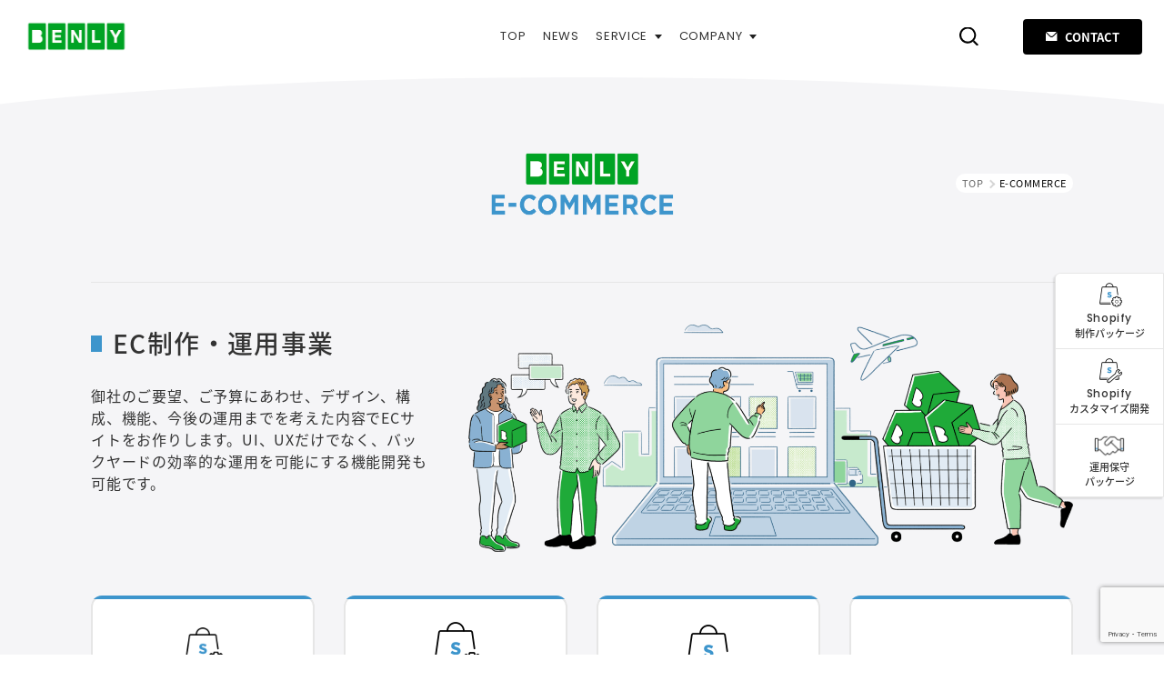

--- FILE ---
content_type: text/html; charset=UTF-8
request_url: https://benly.co.jp/ec/
body_size: 23424
content:
<!DOCTYPE html>
<html dir="ltr" lang="ja" prefix="og: https://ogp.me/ns#">

<head>
  <meta charset="UTF-8">
  <meta name="viewport" content="width=device-width, initial-scale=1.0">
  <meta name="format-detection" content="telephone=no">
  <meta http-equiv="X-UA-Compatible" content="ie=edge">
  <link rel="icon" href="https://benly.co.jp/wp_20220630/wp-content/themes/Benly-add-contents/assets/images/common/favicon.ico">
  <title>E-COMMERCE - 株式会社BENLY</title>

		<!-- All in One SEO 4.9.2 - aioseo.com -->
	<meta name="robots" content="max-image-preview:large" />
	<link rel="canonical" href="https://benly.co.jp/ec/" />
	<meta name="generator" content="All in One SEO (AIOSEO) 4.9.2" />
		<meta property="og:locale" content="ja_JP" />
		<meta property="og:site_name" content="株式会社BENLY -" />
		<meta property="og:type" content="article" />
		<meta property="og:title" content="E-COMMERCE - 株式会社BENLY" />
		<meta property="og:url" content="https://benly.co.jp/ec/" />
		<meta property="og:image" content="https://benly.co.jp/wp_20220630/wp-content/uploads/2022/07/og_image.png" />
		<meta property="og:image:secure_url" content="https://benly.co.jp/wp_20220630/wp-content/uploads/2022/07/og_image.png" />
		<meta property="og:image:width" content="1200" />
		<meta property="og:image:height" content="630" />
		<meta property="article:published_time" content="2022-06-30T05:11:52+00:00" />
		<meta property="article:modified_time" content="2022-06-30T05:11:52+00:00" />
		<meta name="twitter:card" content="summary_large_image" />
		<meta name="twitter:title" content="E-COMMERCE - 株式会社BENLY" />
		<meta name="twitter:image" content="https://benly.co.jp/wp_20220630/wp-content/uploads/2022/07/og_image.png" />
		<script type="application/ld+json" class="aioseo-schema">
			{"@context":"https:\/\/schema.org","@graph":[{"@type":"BreadcrumbList","@id":"https:\/\/benly.co.jp\/ec\/#breadcrumblist","itemListElement":[{"@type":"ListItem","@id":"https:\/\/benly.co.jp#listItem","position":1,"name":"\u30db\u30fc\u30e0","item":"https:\/\/benly.co.jp","nextItem":{"@type":"ListItem","@id":"https:\/\/benly.co.jp\/ec\/#listItem","name":"E-COMMERCE"}},{"@type":"ListItem","@id":"https:\/\/benly.co.jp\/ec\/#listItem","position":2,"name":"E-COMMERCE","previousItem":{"@type":"ListItem","@id":"https:\/\/benly.co.jp#listItem","name":"\u30db\u30fc\u30e0"}}]},{"@type":"Organization","@id":"https:\/\/benly.co.jp\/#organization","name":"\u682a\u5f0f\u4f1a\u793eBENLY","url":"https:\/\/benly.co.jp\/"},{"@type":"WebPage","@id":"https:\/\/benly.co.jp\/ec\/#webpage","url":"https:\/\/benly.co.jp\/ec\/","name":"E-COMMERCE - \u682a\u5f0f\u4f1a\u793eBENLY","inLanguage":"ja","isPartOf":{"@id":"https:\/\/benly.co.jp\/#website"},"breadcrumb":{"@id":"https:\/\/benly.co.jp\/ec\/#breadcrumblist"},"datePublished":"2022-06-30T14:11:52+09:00","dateModified":"2022-06-30T14:11:52+09:00"},{"@type":"WebSite","@id":"https:\/\/benly.co.jp\/#website","url":"https:\/\/benly.co.jp\/","name":"\u682a\u5f0f\u4f1a\u793eBENLY","inLanguage":"ja","publisher":{"@id":"https:\/\/benly.co.jp\/#organization"}}]}
		</script>
		<!-- All in One SEO -->

<link rel='dns-prefetch' href='//fonts.googleapis.com' />
<link rel="alternate" type="application/rss+xml" title="株式会社BENLY &raquo; フィード" href="https://benly.co.jp/feed/" />
<link rel="alternate" type="application/rss+xml" title="株式会社BENLY &raquo; コメントフィード" href="https://benly.co.jp/comments/feed/" />
<link rel="alternate" title="oEmbed (JSON)" type="application/json+oembed" href="https://benly.co.jp/wp-json/oembed/1.0/embed?url=https%3A%2F%2Fbenly.co.jp%2Fec%2F" />
<link rel="alternate" title="oEmbed (XML)" type="text/xml+oembed" href="https://benly.co.jp/wp-json/oembed/1.0/embed?url=https%3A%2F%2Fbenly.co.jp%2Fec%2F&#038;format=xml" />
		<!-- This site uses the Google Analytics by MonsterInsights plugin v9.11.0 - Using Analytics tracking - https://www.monsterinsights.com/ -->
							<script src="//www.googletagmanager.com/gtag/js?id=G-0EHERLZNFN"  data-cfasync="false" data-wpfc-render="false" type="text/javascript" async></script>
			<script data-cfasync="false" data-wpfc-render="false" type="text/javascript">
				var mi_version = '9.11.0';
				var mi_track_user = true;
				var mi_no_track_reason = '';
								var MonsterInsightsDefaultLocations = {"page_location":"https:\/\/benly.co.jp\/ec\/"};
								if ( typeof MonsterInsightsPrivacyGuardFilter === 'function' ) {
					var MonsterInsightsLocations = (typeof MonsterInsightsExcludeQuery === 'object') ? MonsterInsightsPrivacyGuardFilter( MonsterInsightsExcludeQuery ) : MonsterInsightsPrivacyGuardFilter( MonsterInsightsDefaultLocations );
				} else {
					var MonsterInsightsLocations = (typeof MonsterInsightsExcludeQuery === 'object') ? MonsterInsightsExcludeQuery : MonsterInsightsDefaultLocations;
				}

								var disableStrs = [
										'ga-disable-G-0EHERLZNFN',
									];

				/* Function to detect opted out users */
				function __gtagTrackerIsOptedOut() {
					for (var index = 0; index < disableStrs.length; index++) {
						if (document.cookie.indexOf(disableStrs[index] + '=true') > -1) {
							return true;
						}
					}

					return false;
				}

				/* Disable tracking if the opt-out cookie exists. */
				if (__gtagTrackerIsOptedOut()) {
					for (var index = 0; index < disableStrs.length; index++) {
						window[disableStrs[index]] = true;
					}
				}

				/* Opt-out function */
				function __gtagTrackerOptout() {
					for (var index = 0; index < disableStrs.length; index++) {
						document.cookie = disableStrs[index] + '=true; expires=Thu, 31 Dec 2099 23:59:59 UTC; path=/';
						window[disableStrs[index]] = true;
					}
				}

				if ('undefined' === typeof gaOptout) {
					function gaOptout() {
						__gtagTrackerOptout();
					}
				}
								window.dataLayer = window.dataLayer || [];

				window.MonsterInsightsDualTracker = {
					helpers: {},
					trackers: {},
				};
				if (mi_track_user) {
					function __gtagDataLayer() {
						dataLayer.push(arguments);
					}

					function __gtagTracker(type, name, parameters) {
						if (!parameters) {
							parameters = {};
						}

						if (parameters.send_to) {
							__gtagDataLayer.apply(null, arguments);
							return;
						}

						if (type === 'event') {
														parameters.send_to = monsterinsights_frontend.v4_id;
							var hookName = name;
							if (typeof parameters['event_category'] !== 'undefined') {
								hookName = parameters['event_category'] + ':' + name;
							}

							if (typeof MonsterInsightsDualTracker.trackers[hookName] !== 'undefined') {
								MonsterInsightsDualTracker.trackers[hookName](parameters);
							} else {
								__gtagDataLayer('event', name, parameters);
							}
							
						} else {
							__gtagDataLayer.apply(null, arguments);
						}
					}

					__gtagTracker('js', new Date());
					__gtagTracker('set', {
						'developer_id.dZGIzZG': true,
											});
					if ( MonsterInsightsLocations.page_location ) {
						__gtagTracker('set', MonsterInsightsLocations);
					}
										__gtagTracker('config', 'G-0EHERLZNFN', {"forceSSL":"true","link_attribution":"true"} );
										window.gtag = __gtagTracker;										(function () {
						/* https://developers.google.com/analytics/devguides/collection/analyticsjs/ */
						/* ga and __gaTracker compatibility shim. */
						var noopfn = function () {
							return null;
						};
						var newtracker = function () {
							return new Tracker();
						};
						var Tracker = function () {
							return null;
						};
						var p = Tracker.prototype;
						p.get = noopfn;
						p.set = noopfn;
						p.send = function () {
							var args = Array.prototype.slice.call(arguments);
							args.unshift('send');
							__gaTracker.apply(null, args);
						};
						var __gaTracker = function () {
							var len = arguments.length;
							if (len === 0) {
								return;
							}
							var f = arguments[len - 1];
							if (typeof f !== 'object' || f === null || typeof f.hitCallback !== 'function') {
								if ('send' === arguments[0]) {
									var hitConverted, hitObject = false, action;
									if ('event' === arguments[1]) {
										if ('undefined' !== typeof arguments[3]) {
											hitObject = {
												'eventAction': arguments[3],
												'eventCategory': arguments[2],
												'eventLabel': arguments[4],
												'value': arguments[5] ? arguments[5] : 1,
											}
										}
									}
									if ('pageview' === arguments[1]) {
										if ('undefined' !== typeof arguments[2]) {
											hitObject = {
												'eventAction': 'page_view',
												'page_path': arguments[2],
											}
										}
									}
									if (typeof arguments[2] === 'object') {
										hitObject = arguments[2];
									}
									if (typeof arguments[5] === 'object') {
										Object.assign(hitObject, arguments[5]);
									}
									if ('undefined' !== typeof arguments[1].hitType) {
										hitObject = arguments[1];
										if ('pageview' === hitObject.hitType) {
											hitObject.eventAction = 'page_view';
										}
									}
									if (hitObject) {
										action = 'timing' === arguments[1].hitType ? 'timing_complete' : hitObject.eventAction;
										hitConverted = mapArgs(hitObject);
										__gtagTracker('event', action, hitConverted);
									}
								}
								return;
							}

							function mapArgs(args) {
								var arg, hit = {};
								var gaMap = {
									'eventCategory': 'event_category',
									'eventAction': 'event_action',
									'eventLabel': 'event_label',
									'eventValue': 'event_value',
									'nonInteraction': 'non_interaction',
									'timingCategory': 'event_category',
									'timingVar': 'name',
									'timingValue': 'value',
									'timingLabel': 'event_label',
									'page': 'page_path',
									'location': 'page_location',
									'title': 'page_title',
									'referrer' : 'page_referrer',
								};
								for (arg in args) {
																		if (!(!args.hasOwnProperty(arg) || !gaMap.hasOwnProperty(arg))) {
										hit[gaMap[arg]] = args[arg];
									} else {
										hit[arg] = args[arg];
									}
								}
								return hit;
							}

							try {
								f.hitCallback();
							} catch (ex) {
							}
						};
						__gaTracker.create = newtracker;
						__gaTracker.getByName = newtracker;
						__gaTracker.getAll = function () {
							return [];
						};
						__gaTracker.remove = noopfn;
						__gaTracker.loaded = true;
						window['__gaTracker'] = __gaTracker;
					})();
									} else {
										console.log("");
					(function () {
						function __gtagTracker() {
							return null;
						}

						window['__gtagTracker'] = __gtagTracker;
						window['gtag'] = __gtagTracker;
					})();
									}
			</script>
							<!-- / Google Analytics by MonsterInsights -->
		<style id='wp-img-auto-sizes-contain-inline-css' type='text/css'>
img:is([sizes=auto i],[sizes^="auto," i]){contain-intrinsic-size:3000px 1500px}
/*# sourceURL=wp-img-auto-sizes-contain-inline-css */
</style>
<style id='wp-emoji-styles-inline-css' type='text/css'>

	img.wp-smiley, img.emoji {
		display: inline !important;
		border: none !important;
		box-shadow: none !important;
		height: 1em !important;
		width: 1em !important;
		margin: 0 0.07em !important;
		vertical-align: -0.1em !important;
		background: none !important;
		padding: 0 !important;
	}
/*# sourceURL=wp-emoji-styles-inline-css */
</style>
<style id='wp-block-library-inline-css' type='text/css'>
:root{--wp-block-synced-color:#7a00df;--wp-block-synced-color--rgb:122,0,223;--wp-bound-block-color:var(--wp-block-synced-color);--wp-editor-canvas-background:#ddd;--wp-admin-theme-color:#007cba;--wp-admin-theme-color--rgb:0,124,186;--wp-admin-theme-color-darker-10:#006ba1;--wp-admin-theme-color-darker-10--rgb:0,107,160.5;--wp-admin-theme-color-darker-20:#005a87;--wp-admin-theme-color-darker-20--rgb:0,90,135;--wp-admin-border-width-focus:2px}@media (min-resolution:192dpi){:root{--wp-admin-border-width-focus:1.5px}}.wp-element-button{cursor:pointer}:root .has-very-light-gray-background-color{background-color:#eee}:root .has-very-dark-gray-background-color{background-color:#313131}:root .has-very-light-gray-color{color:#eee}:root .has-very-dark-gray-color{color:#313131}:root .has-vivid-green-cyan-to-vivid-cyan-blue-gradient-background{background:linear-gradient(135deg,#00d084,#0693e3)}:root .has-purple-crush-gradient-background{background:linear-gradient(135deg,#34e2e4,#4721fb 50%,#ab1dfe)}:root .has-hazy-dawn-gradient-background{background:linear-gradient(135deg,#faaca8,#dad0ec)}:root .has-subdued-olive-gradient-background{background:linear-gradient(135deg,#fafae1,#67a671)}:root .has-atomic-cream-gradient-background{background:linear-gradient(135deg,#fdd79a,#004a59)}:root .has-nightshade-gradient-background{background:linear-gradient(135deg,#330968,#31cdcf)}:root .has-midnight-gradient-background{background:linear-gradient(135deg,#020381,#2874fc)}:root{--wp--preset--font-size--normal:16px;--wp--preset--font-size--huge:42px}.has-regular-font-size{font-size:1em}.has-larger-font-size{font-size:2.625em}.has-normal-font-size{font-size:var(--wp--preset--font-size--normal)}.has-huge-font-size{font-size:var(--wp--preset--font-size--huge)}.has-text-align-center{text-align:center}.has-text-align-left{text-align:left}.has-text-align-right{text-align:right}.has-fit-text{white-space:nowrap!important}#end-resizable-editor-section{display:none}.aligncenter{clear:both}.items-justified-left{justify-content:flex-start}.items-justified-center{justify-content:center}.items-justified-right{justify-content:flex-end}.items-justified-space-between{justify-content:space-between}.screen-reader-text{border:0;clip-path:inset(50%);height:1px;margin:-1px;overflow:hidden;padding:0;position:absolute;width:1px;word-wrap:normal!important}.screen-reader-text:focus{background-color:#ddd;clip-path:none;color:#444;display:block;font-size:1em;height:auto;left:5px;line-height:normal;padding:15px 23px 14px;text-decoration:none;top:5px;width:auto;z-index:100000}html :where(.has-border-color){border-style:solid}html :where([style*=border-top-color]){border-top-style:solid}html :where([style*=border-right-color]){border-right-style:solid}html :where([style*=border-bottom-color]){border-bottom-style:solid}html :where([style*=border-left-color]){border-left-style:solid}html :where([style*=border-width]){border-style:solid}html :where([style*=border-top-width]){border-top-style:solid}html :where([style*=border-right-width]){border-right-style:solid}html :where([style*=border-bottom-width]){border-bottom-style:solid}html :where([style*=border-left-width]){border-left-style:solid}html :where(img[class*=wp-image-]){height:auto;max-width:100%}:where(figure){margin:0 0 1em}html :where(.is-position-sticky){--wp-admin--admin-bar--position-offset:var(--wp-admin--admin-bar--height,0px)}@media screen and (max-width:600px){html :where(.is-position-sticky){--wp-admin--admin-bar--position-offset:0px}}

/*# sourceURL=wp-block-library-inline-css */
</style><style id='global-styles-inline-css' type='text/css'>
:root{--wp--preset--aspect-ratio--square: 1;--wp--preset--aspect-ratio--4-3: 4/3;--wp--preset--aspect-ratio--3-4: 3/4;--wp--preset--aspect-ratio--3-2: 3/2;--wp--preset--aspect-ratio--2-3: 2/3;--wp--preset--aspect-ratio--16-9: 16/9;--wp--preset--aspect-ratio--9-16: 9/16;--wp--preset--color--black: #000000;--wp--preset--color--cyan-bluish-gray: #abb8c3;--wp--preset--color--white: #ffffff;--wp--preset--color--pale-pink: #f78da7;--wp--preset--color--vivid-red: #cf2e2e;--wp--preset--color--luminous-vivid-orange: #ff6900;--wp--preset--color--luminous-vivid-amber: #fcb900;--wp--preset--color--light-green-cyan: #7bdcb5;--wp--preset--color--vivid-green-cyan: #00d084;--wp--preset--color--pale-cyan-blue: #8ed1fc;--wp--preset--color--vivid-cyan-blue: #0693e3;--wp--preset--color--vivid-purple: #9b51e0;--wp--preset--gradient--vivid-cyan-blue-to-vivid-purple: linear-gradient(135deg,rgb(6,147,227) 0%,rgb(155,81,224) 100%);--wp--preset--gradient--light-green-cyan-to-vivid-green-cyan: linear-gradient(135deg,rgb(122,220,180) 0%,rgb(0,208,130) 100%);--wp--preset--gradient--luminous-vivid-amber-to-luminous-vivid-orange: linear-gradient(135deg,rgb(252,185,0) 0%,rgb(255,105,0) 100%);--wp--preset--gradient--luminous-vivid-orange-to-vivid-red: linear-gradient(135deg,rgb(255,105,0) 0%,rgb(207,46,46) 100%);--wp--preset--gradient--very-light-gray-to-cyan-bluish-gray: linear-gradient(135deg,rgb(238,238,238) 0%,rgb(169,184,195) 100%);--wp--preset--gradient--cool-to-warm-spectrum: linear-gradient(135deg,rgb(74,234,220) 0%,rgb(151,120,209) 20%,rgb(207,42,186) 40%,rgb(238,44,130) 60%,rgb(251,105,98) 80%,rgb(254,248,76) 100%);--wp--preset--gradient--blush-light-purple: linear-gradient(135deg,rgb(255,206,236) 0%,rgb(152,150,240) 100%);--wp--preset--gradient--blush-bordeaux: linear-gradient(135deg,rgb(254,205,165) 0%,rgb(254,45,45) 50%,rgb(107,0,62) 100%);--wp--preset--gradient--luminous-dusk: linear-gradient(135deg,rgb(255,203,112) 0%,rgb(199,81,192) 50%,rgb(65,88,208) 100%);--wp--preset--gradient--pale-ocean: linear-gradient(135deg,rgb(255,245,203) 0%,rgb(182,227,212) 50%,rgb(51,167,181) 100%);--wp--preset--gradient--electric-grass: linear-gradient(135deg,rgb(202,248,128) 0%,rgb(113,206,126) 100%);--wp--preset--gradient--midnight: linear-gradient(135deg,rgb(2,3,129) 0%,rgb(40,116,252) 100%);--wp--preset--font-size--small: 13px;--wp--preset--font-size--medium: 20px;--wp--preset--font-size--large: 36px;--wp--preset--font-size--x-large: 42px;--wp--preset--spacing--20: 0.44rem;--wp--preset--spacing--30: 0.67rem;--wp--preset--spacing--40: 1rem;--wp--preset--spacing--50: 1.5rem;--wp--preset--spacing--60: 2.25rem;--wp--preset--spacing--70: 3.38rem;--wp--preset--spacing--80: 5.06rem;--wp--preset--shadow--natural: 6px 6px 9px rgba(0, 0, 0, 0.2);--wp--preset--shadow--deep: 12px 12px 50px rgba(0, 0, 0, 0.4);--wp--preset--shadow--sharp: 6px 6px 0px rgba(0, 0, 0, 0.2);--wp--preset--shadow--outlined: 6px 6px 0px -3px rgb(255, 255, 255), 6px 6px rgb(0, 0, 0);--wp--preset--shadow--crisp: 6px 6px 0px rgb(0, 0, 0);}:where(.is-layout-flex){gap: 0.5em;}:where(.is-layout-grid){gap: 0.5em;}body .is-layout-flex{display: flex;}.is-layout-flex{flex-wrap: wrap;align-items: center;}.is-layout-flex > :is(*, div){margin: 0;}body .is-layout-grid{display: grid;}.is-layout-grid > :is(*, div){margin: 0;}:where(.wp-block-columns.is-layout-flex){gap: 2em;}:where(.wp-block-columns.is-layout-grid){gap: 2em;}:where(.wp-block-post-template.is-layout-flex){gap: 1.25em;}:where(.wp-block-post-template.is-layout-grid){gap: 1.25em;}.has-black-color{color: var(--wp--preset--color--black) !important;}.has-cyan-bluish-gray-color{color: var(--wp--preset--color--cyan-bluish-gray) !important;}.has-white-color{color: var(--wp--preset--color--white) !important;}.has-pale-pink-color{color: var(--wp--preset--color--pale-pink) !important;}.has-vivid-red-color{color: var(--wp--preset--color--vivid-red) !important;}.has-luminous-vivid-orange-color{color: var(--wp--preset--color--luminous-vivid-orange) !important;}.has-luminous-vivid-amber-color{color: var(--wp--preset--color--luminous-vivid-amber) !important;}.has-light-green-cyan-color{color: var(--wp--preset--color--light-green-cyan) !important;}.has-vivid-green-cyan-color{color: var(--wp--preset--color--vivid-green-cyan) !important;}.has-pale-cyan-blue-color{color: var(--wp--preset--color--pale-cyan-blue) !important;}.has-vivid-cyan-blue-color{color: var(--wp--preset--color--vivid-cyan-blue) !important;}.has-vivid-purple-color{color: var(--wp--preset--color--vivid-purple) !important;}.has-black-background-color{background-color: var(--wp--preset--color--black) !important;}.has-cyan-bluish-gray-background-color{background-color: var(--wp--preset--color--cyan-bluish-gray) !important;}.has-white-background-color{background-color: var(--wp--preset--color--white) !important;}.has-pale-pink-background-color{background-color: var(--wp--preset--color--pale-pink) !important;}.has-vivid-red-background-color{background-color: var(--wp--preset--color--vivid-red) !important;}.has-luminous-vivid-orange-background-color{background-color: var(--wp--preset--color--luminous-vivid-orange) !important;}.has-luminous-vivid-amber-background-color{background-color: var(--wp--preset--color--luminous-vivid-amber) !important;}.has-light-green-cyan-background-color{background-color: var(--wp--preset--color--light-green-cyan) !important;}.has-vivid-green-cyan-background-color{background-color: var(--wp--preset--color--vivid-green-cyan) !important;}.has-pale-cyan-blue-background-color{background-color: var(--wp--preset--color--pale-cyan-blue) !important;}.has-vivid-cyan-blue-background-color{background-color: var(--wp--preset--color--vivid-cyan-blue) !important;}.has-vivid-purple-background-color{background-color: var(--wp--preset--color--vivid-purple) !important;}.has-black-border-color{border-color: var(--wp--preset--color--black) !important;}.has-cyan-bluish-gray-border-color{border-color: var(--wp--preset--color--cyan-bluish-gray) !important;}.has-white-border-color{border-color: var(--wp--preset--color--white) !important;}.has-pale-pink-border-color{border-color: var(--wp--preset--color--pale-pink) !important;}.has-vivid-red-border-color{border-color: var(--wp--preset--color--vivid-red) !important;}.has-luminous-vivid-orange-border-color{border-color: var(--wp--preset--color--luminous-vivid-orange) !important;}.has-luminous-vivid-amber-border-color{border-color: var(--wp--preset--color--luminous-vivid-amber) !important;}.has-light-green-cyan-border-color{border-color: var(--wp--preset--color--light-green-cyan) !important;}.has-vivid-green-cyan-border-color{border-color: var(--wp--preset--color--vivid-green-cyan) !important;}.has-pale-cyan-blue-border-color{border-color: var(--wp--preset--color--pale-cyan-blue) !important;}.has-vivid-cyan-blue-border-color{border-color: var(--wp--preset--color--vivid-cyan-blue) !important;}.has-vivid-purple-border-color{border-color: var(--wp--preset--color--vivid-purple) !important;}.has-vivid-cyan-blue-to-vivid-purple-gradient-background{background: var(--wp--preset--gradient--vivid-cyan-blue-to-vivid-purple) !important;}.has-light-green-cyan-to-vivid-green-cyan-gradient-background{background: var(--wp--preset--gradient--light-green-cyan-to-vivid-green-cyan) !important;}.has-luminous-vivid-amber-to-luminous-vivid-orange-gradient-background{background: var(--wp--preset--gradient--luminous-vivid-amber-to-luminous-vivid-orange) !important;}.has-luminous-vivid-orange-to-vivid-red-gradient-background{background: var(--wp--preset--gradient--luminous-vivid-orange-to-vivid-red) !important;}.has-very-light-gray-to-cyan-bluish-gray-gradient-background{background: var(--wp--preset--gradient--very-light-gray-to-cyan-bluish-gray) !important;}.has-cool-to-warm-spectrum-gradient-background{background: var(--wp--preset--gradient--cool-to-warm-spectrum) !important;}.has-blush-light-purple-gradient-background{background: var(--wp--preset--gradient--blush-light-purple) !important;}.has-blush-bordeaux-gradient-background{background: var(--wp--preset--gradient--blush-bordeaux) !important;}.has-luminous-dusk-gradient-background{background: var(--wp--preset--gradient--luminous-dusk) !important;}.has-pale-ocean-gradient-background{background: var(--wp--preset--gradient--pale-ocean) !important;}.has-electric-grass-gradient-background{background: var(--wp--preset--gradient--electric-grass) !important;}.has-midnight-gradient-background{background: var(--wp--preset--gradient--midnight) !important;}.has-small-font-size{font-size: var(--wp--preset--font-size--small) !important;}.has-medium-font-size{font-size: var(--wp--preset--font-size--medium) !important;}.has-large-font-size{font-size: var(--wp--preset--font-size--large) !important;}.has-x-large-font-size{font-size: var(--wp--preset--font-size--x-large) !important;}
/*# sourceURL=global-styles-inline-css */
</style>

<style id='classic-theme-styles-inline-css' type='text/css'>
/*! This file is auto-generated */
.wp-block-button__link{color:#fff;background-color:#32373c;border-radius:9999px;box-shadow:none;text-decoration:none;padding:calc(.667em + 2px) calc(1.333em + 2px);font-size:1.125em}.wp-block-file__button{background:#32373c;color:#fff;text-decoration:none}
/*# sourceURL=/wp-includes/css/classic-themes.min.css */
</style>
<link rel='stylesheet' id='browser-shots-frontend-css-css' href='https://benly.co.jp/wp_20220630/wp-content/plugins/browser-shots/dist/blocks.style.build.css?ver=1.7.4' type='text/css' media='all' />
<link rel='stylesheet' id='contact-form-7-css' href='https://benly.co.jp/wp_20220630/wp-content/plugins/contact-form-7/includes/css/styles.css?ver=6.1.4' type='text/css' media='all' />
<link rel='stylesheet' id='font-poppin-css' href='//fonts.googleapis.com/css2?family=Poppins%3Awght%40400%3B500%3B700&#038;display=swap&#038;ver=1.0.0' type='text/css' media='all' />
<link rel='stylesheet' id='swiper-css' href='https://benly.co.jp/wp_20220630/wp-content/themes/Benly-add-contents/assets/css/swiper.min.css?ver=1.0.1' type='text/css' media='all' />
<link rel='stylesheet' id='my-css' href='https://benly.co.jp/wp_20220630/wp-content/themes/Benly-add-contents/assets/css/styles.css?20220706&#038;ver=1.0.1' type='text/css' media='all' />
<script type="text/javascript" src="https://benly.co.jp/wp_20220630/wp-content/plugins/google-analytics-for-wordpress/assets/js/frontend-gtag.min.js?ver=9.11.0" id="monsterinsights-frontend-script-js" async="async" data-wp-strategy="async"></script>
<script data-cfasync="false" data-wpfc-render="false" type="text/javascript" id='monsterinsights-frontend-script-js-extra'>/* <![CDATA[ */
var monsterinsights_frontend = {"js_events_tracking":"true","download_extensions":"doc,pdf,ppt,zip,xls,docx,pptx,xlsx","inbound_paths":"[]","home_url":"https:\/\/benly.co.jp","hash_tracking":"false","v4_id":"G-0EHERLZNFN"};/* ]]> */
</script>
<script type="text/javascript" src="https://benly.co.jp/wp_20220630/wp-includes/js/jquery/jquery.min.js?ver=3.7.1" id="jquery-core-js"></script>
<script type="text/javascript" src="https://benly.co.jp/wp_20220630/wp-includes/js/jquery/jquery-migrate.min.js?ver=3.4.1" id="jquery-migrate-js"></script>
<link rel="https://api.w.org/" href="https://benly.co.jp/wp-json/" /><link rel="alternate" title="JSON" type="application/json" href="https://benly.co.jp/wp-json/wp/v2/pages/6039" /><link rel="EditURI" type="application/rsd+xml" title="RSD" href="https://benly.co.jp/wp_20220630/xmlrpc.php?rsd" />
<meta name="generator" content="WordPress 6.9" />
<link rel='shortlink' href='https://benly.co.jp/?p=6039' />
</head>

<body class="wp-singular page-template-default page page-id-6039 wp-theme-Benly-add-contents">
  
  <header class="l-header p-header js-header">
    <div class="p-header__inner">
      <div class="p-header__logo"><a class="c-logo js-logo " href="https://benly.co.jp/"><img src="https://benly.co.jp/wp_20220630/wp-content/themes/Benly-add-contents/assets/images/common/benly_01_RGB_512512.png" alt="BENLY"></a></div>
      <div class="p-header__center">
        <nav class="p-header__nav p-gnav">
          <ul class="p-gnav__items">
            <li class="p-gnav__item">
              <a class="p-gnav__submenu" href="https://benly.co.jp/">TOP</a>
            </li>
            <li class="p-gnav__item">
              <a class="p-gnav__submenu" href="https://benly.co.jp/news/">NEWS</a>
            </li>
            <li class="p-gnav__item p-gnav__item--service">
              <div class="p-gnav__submenu">SERVICE<span><img src="https://benly.co.jp/wp_20220630/wp-content/themes/Benly-add-contents/assets/images/common/nav-arrow.svg" alt="株式会社BENLY"></span></div>
              <ul class="p-gnav__subitems">
                <li class="p-gnav__subitem p-gnav-business"><a href="https://benly.co.jp/cb/">
                    <div class="p-gnav-business__img p-gnav-business__img--cb">
                      <img src="https://benly.co.jp/wp_20220630/wp-content/themes/Benly-add-contents/assets/images/common/gnav-cb.png" alt="越境EC支援事業">
                    </div>
                    <div class="p-gnav-business__text">越境EC支援事業</div>
                  </a></li>
                <li class="p-gnav__subitem p-gnav-business"><a href="https://benly.co.jp/dx/">
                    <div class="p-gnav-business__img p-gnav-business__img--dx">
                      <img src="https://benly.co.jp/wp_20220630/wp-content/themes/Benly-add-contents/assets/images/common/gnav-dx.png" alt="海外マーケティング事業">
                    </div>
                    <div class="p-gnav-business__text">海外マーケティング事業</div>
                  </a></li>
                <li class="p-gnav__subitem p-gnav-business"><a href="https://benly.co.jp/ec/">
                    <div class="p-gnav-business__img p-gnav-business__img--ec">
                      <img src="https://benly.co.jp/wp_20220630/wp-content/themes/Benly-add-contents/assets/images/common/gnav-ec.png" alt="EC制作・運用事業">
                    </div>
                    <div class="p-gnav-business__text">EC制作・運用事業</div>
                  </a></li>
              </ul>
            </li>
            <li class="p-gnav__item p-gnav__item--common">
              <a href="https://benly.co.jp/company/" class="p-gnav__submenu">COMPANY<span><img src="https://benly.co.jp/wp_20220630/wp-content/themes/Benly-add-contents/assets/images/common/nav-arrow.svg" alt="株式会社BENLY"></span></a>
              <ul class="p-gnav__commonitems p-gnav__commonitems--company">
                <li class="p-gnav__subitem p-gnav-common"><a href="https://benly.co.jp/company/#vision">
                    <div class="p-gnav-common__img p-gnav-common__en">VISION</div>
                    <div class="p-gnav-common__ja">ビジョン</div>
                  </a></li>
                <li class="p-gnav__subitem p-gnav-common"><a href="https://benly.co.jp/company/#about">
                    <div class="p-gnav-common__img p-gnav-common__en">ABOUT</div>
                    <div class="p-gnav-common__ja">会社概要</div>
                  </a></li>
                <!--<li class="p-gnav__subitem p-gnav-common"><a href="https://benly.co.jp/company/#member">
                    <div class="p-gnav-common__img p-gnav-common__en">MEMBER</div>
                    <div class="p-gnav-common__ja">メンバー</div>
                  </a></li>-->
                <li class="p-gnav__subitem p-gnav-common"><a href="https://benly.co.jp/company/#access">
                    <div class="p-gnav-common__img p-gnav-common__en">ACCESS</div>
                    <div class="p-gnav-common__ja">アクセス</div>
                  </a></li>
              </ul>
            </li>
<!--
            <li class="p-gnav__item">
              <a class="p-gnav__submenu" href="https://benly.co.jp/blog/">BLOG</a>
            </li>

            <li class="p-gnav__item p-gnav__item--common">
              <a href="https://benly.co.jp/" class="p-gnav__submenu">RECRUIT<span><img src="https://benly.co.jp/wp_20220630/wp-content/themes/Benly-add-contents/assets/images/common/nav-arrow.svg" alt="株式会社BENLY"></span></a>
              <ul class="p-gnav__commonitems p-gnav__commonitems--recruit">
                <li class="p-gnav__subitem p-gnav-common"><a href="https://benly.co.jp/">
                    <div class="p-gnav-common__img p-gnav-common__en">OUR BUSINESS</div>
                    <div class="p-gnav-common__ja">業務内容紹介</div>
                  </a></li>
                <li class="p-gnav__subitem p-gnav-common"><a href="https://benly.co.jp/">
                    <div class="p-gnav-common__img p-gnav-common__en">INTERVIEW</div>
                    <div class="p-gnav-common__ja">先輩社員インタビュー</div>
                  </a></li>
                <li class="p-gnav__subitem p-gnav-common"><a href="https://benly.co.jp/">
                    <div class="p-gnav-common__img p-gnav-common__en">CONDITIONS</div>
                    <div class="p-gnav-common__ja">条件</div>
                  </a></li>
                <li class="p-gnav__subitem p-gnav-common"><a href="https://benly.co.jp/">
                    <div class="p-gnav-common__img p-gnav-common__en">INTRODUCTION</div>
                    <div class="p-gnav-common__ja">会社紹介</div>
                  </a></li>
              </ul>
            </li>
-->
          </ul>
        </nav>
      </div>
      <div class="p-header__right">
        <div class="p-header__search p-searchform js-header-serch">
          
<form class="form"  method="get" action="https://benly.co.jp">
    <input class="p-searchform__box js-serchbox" name="s" type="text" placeholder=""/>
    
    <button type="submit" class="p-searchform__icon">
            <img src="https://benly.co.jp/wp_20220630/wp-content/themes/Benly-add-contents/assets/images/common/search-icon.svg" alt="株式会社BENLY">
    </button>
</form>        </div>
        <div class="p-header__box">
          <a href="https://benly.co.jp/contact/" class="p-header__contact"><span><img src="https://benly.co.jp/wp_20220630/wp-content/themes/Benly-add-contents/assets/images/common/mail-icon.svg" alt="CONTACT"></span>CONTACT</a>
        </div>
      </div>
      <div class="p-header__overlay js-header-overlay"></div>
      <div class="p-header__drawer c-hamburger js-hamburger">
        <span></span>
        <span></span>
        <span></span>
      </div>
    </div>
    <div class="p-header__menu p-drawer-menu js-drawer-menu">
      <div class="p-drawer-menu__search p-drawer-search">
        <form class="p-drawer-search__form" method="get" action="https://benly.co.jp">
          <input class="p-drawer-search__box" name="s" type="text" placeholder="" />
          <button type="submit" class="p-drawer-search__icon">
            <img src="https://benly.co.jp/wp_20220630/wp-content/themes/Benly-add-contents/assets/images/common/search-icon.svg" alt="株式会社BENLY">
          </button>
        </form>
      </div>
      <div class="p-drawer-menu__box js-drawer-box">
        <div class="p-drawer-menu__wrapper">
          <ul class="p-drawer-menu__items">
            <li class="p-drawer-menu__item">
              <a class="p-drawer-menu__link c-drawer-title c-drawer-title--arrow c-drawer-title--hover" href="https://benly.co.jp/"><span class="c-drawer-title--en">TOP</span>トップ</a>
            </li>
            <li class="p-drawer-menu__item">
              <a class="p-drawer-menu__link c-drawer-title c-drawer-title--arrow c-drawer-title--hover" href="https://benly.co.jp/news/"><span class="c-drawer-title--en">NEWS</span>ニュース</a>
            </li>
            <li class="p-drawer-menu__item">
              <div class="p-drawer-menu__header c-drawer-title"><span class="c-drawer-title--en">SERVICE</span>サービス</div>
              <div class="p-drawer-menu__block">
                <ul class="p-drawer-menu__subitems">
                  <li class="p-drawer-menu__subitem">
                    <a class="p-drawer-menu__businessLink" href="https://benly.co.jp/cb/">
                      <span class="p-drawer-menu__img p-drawer-menu__img--cb">
                        <img src="https://benly.co.jp/wp_20220630/wp-content/themes/Benly-add-contents/assets/images/common/drawer-logo-cb.png" alt="BENLY CROSS-BORDER">
                      </span>
                      <p class="p-drawer-menu__business c-drawer-text">越境EC支援事業</p>
                    </a>
                  </li>
                  <li class="p-drawer-menu__subitem">
                    <a class="p-drawer-menu__businessLink" href="https://benly.co.jp/dx/">
                      <span class="p-drawer-menu__img p-drawer-menu__img--dx">
                        <img src="https://benly.co.jp/wp_20220630/wp-content/themes/Benly-add-contents/assets/images/common/drawer-logo-dx.png" alt="BENLY  GLOBAL MARKETING">
                      </span>
                      <p class="p-drawer-menu__business c-drawer-text">海外マーケティング事業</p>
                    </a>
                  </li>
                  <li class="p-drawer-menu__subitem">
                    <a class="p-drawer-menu__businessLink" href="https://benly.co.jp/ec/">
                      <span class="p-drawer-menu__img p-drawer-menu__img--ec">
                        <img src="https://benly.co.jp/wp_20220630/wp-content/themes/Benly-add-contents/assets/images/common/drawer-logo-ec.png" alt="BENLY E-COMMERCE">
                      </span>
                      <p class="p-drawer-menu__business c-drawer-text">EC制作・運用事業</p>
                    </a>
                  </li>
                </ul>
              </div>
            </li>
            <li class="p-drawer-menu__item">
              <a class="p-drawer-menu__header c-drawer-title c-drawer-title--hover c-drawer-title--arrow" href="https://benly.co.jp/company/">
                <span class="c-drawer-title--en">COMPANY</span>会社概要
              </a>
              <div class="p-drawer-menu__block">
                <ul class="p-drawer-menu__subitems">
                  <li class="p-drawer-menu__subitem">
                    <a href="https://benly.co.jp/company/#vision" class="p-drawer-menu__text c-drawer-text c-drawer-text--hover">
                      ビジョン
                    </a>
                  </li>
                  <li class="p-drawer-menu__subitem">
                    <a href="https://benly.co.jp/company/#about" class="p-drawer-menu__text c-drawer-text c-drawer-text--hover">
                      会社概要
                    </a>
                  </li>
<!--
                  <li class="p-drawer-menu__subitem">
                    <a href="https://benly.co.jp/company/#member" class="p-drawer-menu__text c-drawer-text c-drawer-text--hover">
                      メンバー
                    </a>
                  </li>
-->
                  <li class="p-drawer-menu__subitem">
                    <a href="https://benly.co.jp/company/#access" class="p-drawer-menu__text c-drawer-text c-drawer-text--hover">
                      アクセス
                    </a>
                  </li>
                </ul>
              </div>
            </li>
<!--
            <li class="p-drawer-menu__item">
              <a class="p-drawer-menu__header c-drawer-title c-drawer-title--hover c-drawer-title--arrow" href="https://benly.co.jp/">
                <span class="c-drawer-title--en">RECRUIT</span>採用情報
              </a>
              <div class="p-drawer-menu__block">
                <ul class="p-drawer-menu__subitems">
                  <li class="p-drawer-menu__subitem">
                    <a href="https://benly.co.jp/" class="p-drawer-menu__text c-drawer-text c-drawer-text--hover">
                      業務内容紹介
                    </a>
                  </li>
                  <li class="p-drawer-menu__subitem">
                    <a href="https://benly.co.jp/" class="p-drawer-menu__text c-drawer-text c-drawer-text--hover">
                      先輩社員インタビュー
                    </a>
                  </li>
                  <li class="p-drawer-menu__subitem">
                    <a href="https://benly.co.jp/" class="p-drawer-menu__text c-drawer-text c-drawer-text--hover">
                      条件
                    </a>
                  </li>
                  <li class="p-drawer-menu__subitem">
                    <a href="https://benly.co.jp/" class="p-drawer-menu__text c-drawer-text c-drawer-text--hover">
                      会社紹介
                    </a>
                  </li>
                </ul>
              </div>
            </li>
-->
          </ul>
          <div class="p-drawer__foot">
            <a class="p-drawer__contact" href="https://benly.co.jp/contact/"><span class=""><img src="https://benly.co.jp/wp_20220630/wp-content/themes/Benly-add-contents/assets/images/common/mail-icon.svg" alt="株式会社BENLY"></span>CONTACT</a>
          </div>
        </div>
      </div>
    </div>
  </header><main>
    <a class="p-target-contact" href="https://benly.co.jp/contact/">
    <span><img src="https://benly.co.jp/wp_20220630/wp-content/themes/Benly-add-contents/assets/images/common/mail-icon.svg" alt="CONTACT"></span>
    <div class="p-target-contact__text">CONTACT</div>
</a>    <div class="p-side-businessTarget">
        <div class="p-side-businessTarget__items p-side-businessTarget__items">
            <span class="js-target-btn p-side-businessTarget__btn p-side-businessTarget__btn--ec"></span>
            <a href="#ec-production" class="p-side-businessTarget__item p-side-businessTarget__item--production">
                <div class="p-side-businessTarget__img p-side-businessTarget__img--production"><img src="https://benly.co.jp/wp_20220630/wp-content/themes/Benly-add-contents/assets/images/ec/business-target01.png" alt="海外向け日本情報メディア「WANDERLIST JAPAN」"></div>
                <p class="p-side-businessTarget__text p-side-businessTarget__text"><span class="p-side-businessTarget__text--en">Shopify</span><br class="u-mobile">制作パッケージ</p>
            </a>
            <a href="#ec-customize" class="p-side-businessTarget__item p-side-businessTarget__item--customize">
                <div class="p-side-businessTarget__img p-side-businessTarget__img--customize"><img src="https://benly.co.jp/wp_20220630/wp-content/themes/Benly-add-contents/assets/images/ec/business-target02.png" alt="海外向け動画マーケティング"></div>
                <p class="p-side-businessTarget__text"><span class="p-side-businessTarget__text--en">Shopify</span><br class="u-mobile">カスタマイズ開発</p>
            </a>
            <a href="#ec-operation" class="p-side-businessTarget__item p-side-businessTarget__item--operation">
                <div class="p-side-businessTarget__img p-side-businessTarget__img--operation"><img src="https://benly.co.jp/wp_20220630/wp-content/themes/Benly-add-contents/assets/images/ec/business-target03.png" alt="海外向けSNSマーケティング"></div>
                <p class="p-side-businessTarget__text">運用保守<br class="u-mobile">パッケージ</p>
            </a>
        </div>
    </div>
    <div class="js-business-targetBox p-business-targetBox">
        <div class="p-business-target p-business-target--03 js-target03">
            <div class="p-business-target__items js-business-targetBox">
                <span class="js-target-btn p-business-target__btn p-business-target__btn--ec"></span>
                <div class="p-business-target__foot js-target-foot">
                    <a href="#ec-production" class="p-business-target__item js-target-item p-business-target__item--production">
                        <div class="p-business-target__img p-business-target__img--production"><img src="https://benly.co.jp/wp_20220630/wp-content/themes/Benly-add-contents/assets/images/ec/business-target01.png" alt="海外向け日本情報メディア「WANDERLIST JAPAN」"></div>
                        <p class="p-business-target__text p-business-target__text"><span class="p-business-target__text--en">Shopify</span><br class="u-mobile">制作パッケージ</p>
                    </a>
                    <a href="#ec-customize" class="p-business-target__item js-target-item p-business-target__item--customize">
                        <div class="p-business-target__img p-business-target__img--customize"><img src="https://benly.co.jp/wp_20220630/wp-content/themes/Benly-add-contents/assets/images/ec/business-target02.png" alt="海外向け動画マーケティング"></div>
                        <p class="p-business-target__text"><span class="p-business-target__text--en">Shopify</span><br class="u-mobile">カスタマイズ開発</p>
                    </a>
                </div>
                <a href="#ec-operation" class="p-business-target__item js-target-item p-business-target__item--operation">
                    <div class="p-business-target__img p-business-target__img--operation"><img src="https://benly.co.jp/wp_20220630/wp-content/themes/Benly-add-contents/assets/images/ec/business-target03.png" alt="海外向けSNSマーケティング"></div>
                    <p class="p-business-target__text">運用保守<br class="u-mobile">パッケージ</p>
                </a>
            </div>
        </div>
        <div class="p-business-target p-business-target--02 js-target02">
            <div class="p-business-target__items js-business-targetBox">
                <span class="js-target-btn p-business-target__btn p-business-target__btn--ec"></span>
                <div class="p-business-target__foot js-target-foot">
                    <a href="#ec-production" class="p-business-target__item js-target-item p-business-target__item--production">
                        <div class="p-business-target__img p-business-target__img--production"><img src="https://benly.co.jp/wp_20220630/wp-content/themes/Benly-add-contents/assets/images/ec/business-target01.png" alt="海外向け日本情報メディア「WANDERLIST JAPAN」"></div>
                        <p class="p-business-target__text p-business-target__text"><span class="p-business-target__text--en">Shopify</span><br class="u-mobile">制作パッケージ</p>
                    </a>
                    <a href="#ec-operation" class="p-business-target__item js-target-item p-business-target__item--operation">
                        <div class="p-business-target__img p-business-target__img--operation"><img src="https://benly.co.jp/wp_20220630/wp-content/themes/Benly-add-contents/assets/images/ec/business-target03.png" alt="海外向けSNSマーケティング"></div>
                        <p class="p-business-target__text">運用保守<br class="u-mobile">パッケージ</p>
                    </a>
                </div>
                <a href="#ec-customize" class="p-business-target__item js-target-item p-business-target__item--customize">
                    <div class="p-business-target__img p-business-target__img--customize"><img src="https://benly.co.jp/wp_20220630/wp-content/themes/Benly-add-contents/assets/images/ec/business-target02.png" alt="海外向け動画マーケティング"></div>
                    <p class="p-business-target__text"><span class="p-business-target__text--en">Shopify</span><br class="u-mobile">カスタマイズ開発</p>
                </a>
            </div>
        </div>
        <div class="p-business-target p-business-target--01 js-target01">
            <div class="p-business-target__items js-business-targetBox">
                <span class="js-target-btn p-business-target__btn p-business-target__btn--ec"></span>
                <div class="p-business-target__foot js-target-foot">
                    <a href="#ec-customize" class="p-business-target__item js-target-item p-business-target__item--customize">
                        <div class="p-business-target__img p-business-target__img--customize"><img src="https://benly.co.jp/wp_20220630/wp-content/themes/Benly-add-contents/assets/images/ec/business-target02.png" alt="海外向け動画マーケティング"></div>
                        <p class="p-business-target__text"><span class="p-business-target__text--en">Shopify</span><br class="u-mobile">カスタマイズ開発</p>
                    </a>
                    <a href="#ec-operation" class="p-business-target__item js-target-item p-business-target__item--operation">
                        <div class="p-business-target__img p-business-target__img--operation"><img src="https://benly.co.jp/wp_20220630/wp-content/themes/Benly-add-contents/assets/images/ec/business-target03.png" alt="海外向けSNSマーケティング"></div>
                        <p class="p-business-target__text">運用保守<br class="u-mobile">パッケージ</p>
                    </a>
                </div>
                <a href="#ec-production" class="p-business-target__item js-target-item p-business-target__item--production">
                    <div class="p-business-target__img p-business-target__img--production"><img src="https://benly.co.jp/wp_20220630/wp-content/themes/Benly-add-contents/assets/images/ec/business-target01.png" alt="海外向け日本情報メディア「WANDERLIST JAPAN」"></div>
                    <p class="p-business-target__text p-business-target__text"><span class="p-business-target__text--en">Shopify</span><br class="u-mobile">制作パッケージ</p>
                </a>
            </div>
        </div>
    </div>
    <div class="l-sub-content">
        <div class="l-sub-content__inner l-sub-content__inner--business">
            <div class="p-sub-dx l-sub-dx">
                <div class="p-sub-dx__inner l-inner">
                    <div class="p-sub-dx__breadcrumb p-breadcrunmb">
                        <div class="p-breadcrunmb__inner">
                            <ul class="p-breadcrumb__items">
                                <li class="p-breadcrumb__item p-breadcrumb__item--top"><a href="https://benly.co.jp/">TOP</a></li>
                                <li class="p-breadcrumb__item">E-COMMERCE</li>
                            </ul>
                        </div>
                    </div>
                    <div class="p-sub-dx__logo">
                        <img src="https://benly.co.jp/wp_20220630/wp-content/themes/Benly-add-contents/assets/images/common/ec-logo.png" alt="BENLY E-COMMERCE">
                    </div>
                    <div class="p-sub-dx__media p-business-media">
                        <div class="p-business-media__body">
                            <h2 class="p-business-media__title p-business-media__title--ec">
                                EC制作・運用事業
                            </h2>
                            <div class="p-business-media__text">
                                御社のご要望、ご予算にあわせ、デザイン、構成、機能、今後の運用までを考えた内容でECサイトをお作りします。UI、UXだけでなく、バックヤードの効率的な運用を可能にする機能開発も可能です。
                            </div>
                        </div>
                        <div class="p-business-media__img">
                            <img src="https://benly.co.jp/wp_20220630/wp-content/themes/Benly-add-contents/assets/images/ec/ec-img01.png" alt="BENLY E-COMMERCE">
                        </div>
                    </div>
                    <div class="p-sub-dx__items">
                        <div class="p-sub-dx__item p-business-card p-business-card--ec">
                            <a href="#ec-production">
                                <span class="p-business-card__arrow"></span>
                                <div class="p-business-card__body">
                                    <div class="p-business-card__img">
                                        <img src="https://benly.co.jp/wp_20220630/wp-content/themes/Benly-add-contents/assets/images/ec/ec-icon01.png" alt="Shopify制作パッケージ">
                                    </div>
                                    <h3 class="p-business-card__title"><span class="p-business-card__title--en">Shopify</span><br>制作パッケージ</h3>
                                </div>
                                <p class="p-business-card__text">BENLYでは、世界No.1シェアを誇るECプラットフォーム「Shopify」を使用したネットショップ制作をメインに提供しています。</p>
                            </a>
                        </div>
                        <div class="p-sub-dx__item p-business-card p-business-card--ec">
                            <a href="#ec-customize">
                                <span class="p-business-card__arrow"></span>
                                <div class="p-business-card__body">
                                    <div class="p-business-card__img">
                                        <img src="https://benly.co.jp/wp_20220630/wp-content/themes/Benly-add-contents/assets/images/ec/ec-icon01.png" alt="Shopifyカスタマイズ開発">
                                    </div>
                                    <h3 class="p-business-card__title"><span class="p-business-card__title--en">Shopify</span><br>カスタマイズ開発</h3>
                                </div>
                                <p class="p-business-card__text">外部システムとの連携や、独自機能の開発など、お客様のビジネスに適した独自のECサイトのシステムをご提供いたします。</p>
                            </a>
                        </div>
                        <div class="p-sub-dx__item p-business-card p-business-card--ec">
                            <a href="#ec-operation">
                                <span class="p-business-card__arrow"></span>
                                <div class="p-business-card__body">
                                    <div class="p-business-card__img">
                                        <img src="https://benly.co.jp/wp_20220630/wp-content/themes/Benly-add-contents/assets/images/ec/ec-icon01.png" alt="運用保守パッケージ">
                                    </div>
                                    <h3 class="p-business-card__title">運用保守パッケージ</h3>
                                </div>
                                <p class="p-business-card__text">これまでの制作実績とECに関するノウハウをもとに、制作後の運用保守業務も行ってまいります。</p>
                            </a>
                        </div>
                        <div class="p-sub-dx__item p-business-card p-business-card--ec">
                            <a href="">
                                <span class="p-business-card__arrow"></span>
                                <div class="p-business-card__cooming p-business-cooming">
                                    <div class="p-business-cooming__copy">事例紹介</div>
                                    <p class="p-business-cooming__text">COMING SOON</p>
                                </div>
                            </a>
                        </div>
                    </div>
                </div>
            </div>
        </div>
    </div>

    <!-- production -->
    <section id="ec-production" class="p-production l-production">
        <div class="p-production__inner l-inner">
            <div class="p-production__wrapper">
                <div class="p-production__body">
                    <h3 class="p-production__header">
                        <span class="p-production__titleIcon">
                            <img src="https://benly.co.jp/wp_20220630/wp-content/themes/Benly-add-contents/assets/images/ec/package-icon01.png" alt="Shopify制作パッケージ">
                        </span>
                        <div class="p-production__title">
                            <span class="p-production__title--en">Shopify</span>制作パッケージ
                        </div>
                    </h3>
                    <p class="p-production__copy">
                        BENLYはShopify公認のEC制作会社です。<br>
                        Shopify社の厳しい審査を受け、その実績を認められています。
                    </p>
                    <div class="p-production__foot">
                        <p class="p-production__text">
                            BENLYはこれまで培ってきた経験を活かし、お客様の事業課題や目標に合わせた最適なECサイト構築を行います。<br>
                            単なるサイト制作にとどまらず、長期的な成長を見据えた設計と改善提案で、成果につながるECサイトをご提供します。<br>
                            <br>
                            BENLYはお客様に寄り添い、長期的な成功を実現するパートナーとして伴走いたします。
                        </p>
                        <!--<div class="p-production__logo">
                            <img src="https://benly.co.jp/wp_20220630/wp-content/themes/Benly-add-contents/assets/images/ec/package-icon02.png" alt="shopfy experts">
                        </div>-->
                    </div>
                </div>
            </div>
            <div class="p-production__problem p-problem p-problem--package">
                <div class="p-problem__inner">
                    <div class="p-problem__name"><span>「EC制作後の運用」</span>で<br class="u-desktop">このようなお悩みは<br class="u-desktop">ございませんか?</div>
                    <div class="p-problem__content">
                        <div class="p-problem__items">
                            <div class="p-problem__item">
                                <p class="p-problem__copy">
                                    たくさんの制作会社があるけど違いがわからない、どの制作会社に頼んでいいのかわからない
                                </p>
                            </div>
                            <div class="p-problem__item">
                                <p class="p-problem__copy">
                                    国内だけでなく海外にも販売したいが、何からはじめたらいいのかわからない
                                </p>
                            </div>
                            <div class="p-problem__item">
                                <p class="p-problem__copy">
                                    サイト公開後も同じチームとしてサイトを育ててくれるパートナーを探している
                                </p>
                            </div>
                            <div class="p-problem__item">
                                <p class="p-problem__copy">
                                    個人情報や決済情報などの漏洩リスクが怖い
                                </p>
                            </div>
                        </div>
                        <p class="p-probrem__circleFoot">BENLYの「Shopify制作<br class="u-desktop">パッケージ」なら、<br class="u-desktop">御社のビジネスのお悩みを<br class="u-desktop">解決できます！</p>
                    </div>
                    <div class="p-problem__solutions">
                        <div class="p-problem__solution">
                            <div class="p-problem__img p-problem__img--package01">
                                <img src="https://benly.co.jp/wp_20220630/wp-content/themes/Benly-add-contents/assets/images/ec/package-img01.jpg" alt="BENLY はShopify公認のEC制作会社。スタートアップ企業から大手企業様まで豊富な制作・リニューアルの実績で安心">
                            </div>
                            <p class="p-problem__text">
                                BENLYはShopify公認のEC制作会社。スタートアップ企業から大手企業様まで豊富な制作・リニューアルの実績で安心
                            </p>
                        </div>
                        <div class="p-problem__solution">
                            <div class="p-problem__img p-problem__img--package02">
                                <img src="https://benly.co.jp/wp_20220630/wp-content/themes/Benly-add-contents/assets/images/ec/package-img02.jpg" alt="サイトの多言語・他通貨対応をはじめ、海外への配送代行やカスタマーサポートまでまとめてお任せ">
                            </div>
                            <p class="p-problem__text">
                                サイトの多言語・他通貨対応をはじめ、海外への配送代行やカスタマーサポートまでまとめてお任せ
                            </p>
                        </div>
                        <div class="p-problem__solution">
                            <div class="p-problem__img p-problem__img--package03">
                                <img src="https://benly.co.jp/wp_20220630/wp-content/themes/Benly-add-contents/assets/images/ec/package-img03.jpg" alt="サイト公開後も丁寧かつ的確なヒアリングで、ご要望をどのように実現させるかをご提案">
                            </div>
                            <p class="p-problem__text">
                                サイト公開後も丁寧かつ的確なヒアリングで、ご要望をどのように実現させるかをご提案
                            </p>
                        </div>
                        <div class="p-problem__solution">
                            <div class="p-problem__img p-problem__img--package04">
                                <img src="https://benly.co.jp/wp_20220630/wp-content/themes/Benly-add-contents/assets/images/ec/package-img04.jpg" alt="強固なセキュリティと高負荷体制で安心して運用できる">
                            </div>
                            <p class="p-problem__text">
                                強固なセキュリティと高負荷体制で安心して運用できる
                            </p>
                        </div>
                    </div>
                </div>
            </div>
            <div class="p-production__introduction p-production-introduction">
                <div class="p-production-introduction__inner">
                    <h4 class="p-production-introduction__title"><span class="p-production-introduction__title--en">Shopify</span>のご紹介</h4>
                    <p class="p-production-introduction__text">Shopifyとは、カナダで創業されたECサイトの開発・運営を手掛けるECプラットフォームです。シンプルかつ高機能なデザインが評判を得ていて、本格的なECが簡単に構築できるのが特徴です。世界175か国で提供されているプラットフォームのため、海外越境販売も簡単に始められます。販売総額21兆円を突破し、今最も世界で注目されるECプラットフォームで、日本でもShopifyを利用する企業が年々増えています。</p>
                    <div class="p-production-introduction__items">
                        <div class="p-production-introduction__item"><img src="https://benly.co.jp/wp_20220630/wp-content/themes/Benly-add-contents/assets/images/ec/package-img05.jpg" alt="Shopifyのご紹介"></div>
                        <div class="p-production-introduction__item"><img src="https://benly.co.jp/wp_20220630/wp-content/themes/Benly-add-contents/assets/images/ec/package-img06.jpg" alt="Shopifyのご紹介"></div>
                        <div class="p-production-introduction__item"><img src="https://benly.co.jp/wp_20220630/wp-content/themes/Benly-add-contents/assets/images/ec/package-img07.jpg" alt="Shopifyのご紹介"></div>
                    </div>
                </div>
            </div>
            <div class="p-production__choice p-choice">
                <h4 class="p-choice__title p-choice__title--center"><span class="p-choice__title--en">Shopify<br class="u-desktop"></span>が選ばれる<span class="p-choice__title--blue">5</span>つの理由</h4>
                <div class="p-choice__items p-business-choiceCards">
                    <div class="p-business-choiceCards__item p-business-choiceCard">
                        <picture class="p-business-choiceCard__img">
                            <source srcset="https://benly.co.jp/wp_20220630/wp-content/themes/Benly-add-contents/assets/images/ec/package-img08-sp.jpg" media="(max-width: 767px)" />
                            <img src="https://benly.co.jp/wp_20220630/wp-content/themes/Benly-add-contents/assets/images/ec/package-img08.jpg" alt="豊富なデザインテンプレートで開発工数を短縮できる">
                        </picture>
                        <div class="p-business-choiceCard__body p-business-choiceCard__body--ec">
                            <p class="p-business-choiceCard__text">
                                豊富なデザインテンプレートで開発工数を短縮できる
                            </p>
                        </div>
                    </div>
                    <div class="p-business-choiceCards__item p-business-choiceCard">
                        <picture class="p-business-choiceCard__img">
                            <source srcset="https://benly.co.jp/wp_20220630/wp-content/themes/Benly-add-contents/assets/images/ec/package-img09-sp.jpg" media="(max-width: 767px)" />
                            <img src="https://benly.co.jp/wp_20220630/wp-content/themes/Benly-add-contents/assets/images/ec/package-img09.jpg" alt="世界で使える多様な決済手段があり、しかも即日利用開始できる">
                        </picture>
                        <div class="p-business-choiceCard__body p-business-choiceCard__body--ec">
                            <p class="p-business-choiceCard__text">
                                世界で使える多様な決済手段があり、しかも即日利用開始できる
                            </p>
                        </div>
                    </div>
                    <div class="p-business-choiceCards__item p-business-choiceCard">
                        <picture class="p-business-choiceCard__img">
                            <source srcset="https://benly.co.jp/wp_20220630/wp-content/themes/Benly-add-contents/assets/images/ec/package-img10-sp.jpg" media="(max-width: 767px)" />
                            <img src="https://benly.co.jp/wp_20220630/wp-content/themes/Benly-add-contents/assets/images/ec/package-img10.jpg" alt="足りない機能はアプリで簡単に追加できる">
                        </picture>
                        <div class="p-business-choiceCard__body p-business-choiceCard__body--ec">
                            <p class="p-business-choiceCard__text">
                                足りない機能はアプリで簡単に追加できる
                            </p>
                        </div>
                    </div>
                    <div class="p-business-choiceCards__item p-business-choiceCard">
                        <picture class="p-business-choiceCard__img">
                            <source srcset="https://benly.co.jp/wp_20220630/wp-content/themes/Benly-add-contents/assets/images/ec/package-img11-sp.jpg" media="(max-width: 767px)" />
                            <img src="https://benly.co.jp/wp_20220630/wp-content/themes/Benly-add-contents/assets/images/ec/package-img11.jpg" alt="初期費用無料かつリーズナブルな月額料金と販売手数料">
                        </picture>
                        <div class="p-business-choiceCard__body p-business-choiceCard__body--ec">
                            <p class="p-business-choiceCard__text">
                                初期費用無料かつリーズナブルな月額料金と販売手数料
                            </p>
                        </div>
                    </div>
                    <div class="p-business-choiceCards__item p-business-choiceCard">
                        <picture class="p-business-choiceCard__img">
                            <source srcset="https://benly.co.jp/wp_20220630/wp-content/themes/Benly-add-contents/assets/images/ec/package-img12-sp.jpg" media="(max-width: 767px)" />
                            <img src="https://benly.co.jp/wp_20220630/wp-content/themes/Benly-add-contents/assets/images/ec/package-img12.jpg" alt="ASPでありながらAPIで柔軟なカスタマイズが可能">
                        </picture>
                        <div class="p-business-choiceCard__body p-business-choiceCard__body--ec">
                            <p class="p-business-choiceCard__text">
                                ASPでありながらAPIで柔軟なカスタマイズが可能
                            </p>
                        </div>
                    </div>
                </div>
            </div>
            <div class="p-production__plan p-productio-plan">
                <h4 class="p-productio-plan__title"><span class="p-productio-plan__title--en">Shopify</span> 制作プラン料金体系</h4>
                <div class="p-productio-plan__content">
                    <div class="p-productio-plan__inner">
                        <div class="p-productio-plan__items">
                            <div class="p-productio-plan__item">
                                <div class="p-productio-plan__left">
                                    <div class="p-productio-plan__plan">スタートアッププラン<span class="p-productio-plan__price">80万円～</span></div>
                                </div>
                                <div class="p-productio-plan__right">
                                    <div class="p-productio-plan__recommend">
                                        まずははじめてみよう！初期費用を抑えたい方に
                                    </div>
                                    <div class="p-productio-plan__dtail">
                                        Shopify公式テーマを導入し、低価格で高品質なECサイトを制作します。<br>
                                        新規ストアの立ち上げや、これから売り上げを伸ばしたい方にオススメです！
                                    </div>
                                </div>
                            </div>
                            <div class="p-productio-plan__item">
                                <div class="p-productio-plan__left">
                                    <div class="p-productio-plan__plan">ベーシックプラン<span class="p-productio-plan__price">150万円～</span></div>
                                </div>
                                <div class="p-productio-plan__right">
                                    <div class="p-productio-plan__recommend">
                                        機能やデザインをちょっとこだわりたい
                                    </div>
                                    <div class="p-productio-plan__dtail">
                                        スタートアッププランの内容に加えて、テーマのデザインカスタマイズや<br>
                                        ご要望に基づいたアプリの選定・導入といった一歩踏み込んだご要望にお応えします。
                                    </div>
                                </div>
                            </div>
                            <div class="p-productio-plan__item">
                                <div class="p-productio-plan__left">
                                    <div class="p-productio-plan__plan">アドバンスプラン<span class="p-productio-plan__price">要相談</span></div>
                                </div>
                                <div class="p-productio-plan__right">
                                    <div class="p-productio-plan__recommend">
                                        オリジナルデザインを実現。機能のカスタマイズも対応
                                    </div>
                                    <div class="p-productio-plan__dtail">
                                        貴社のブランディングを意識したオリジナルデザインのECサイトを制作します。<br>
                                        アプリだけでは実現できない機能の開発なども対応可能です。
                                    </div>
                                </div>
                            </div>
                        </div>
                        <div class="p-productio-plan__other">
                            <div class="p-productio-plan__left">
                                <div class="p-productio-plan__plan">No Border EC オプション<!--<span class="p-productio-plan__price">●●円～</span>--></div>
                            </div>
                            <div class="p-productio-plan__right">
                                <div class="p-productio-plan__recommend">
                                    日本国外へ販売したい方へ
                                </div>
                                <div class="p-productio-plan__dtail">
                                    多言語化や多通貨、配送設定など、日本国外へ販売するための<br>
                                    サポートを提供しています。
                                </div>
                            </div>
                        </div>
                    </div>
                </div>
            </div>
            <div class="p-production__project p-production-project">
                <div class="p-production-project__inner">
                    <h4 class="p-production-project__title">プロジェクトの流れ</h4>
                    <div class="p-production-project__items">
                        <div class="p-production-project__item p-business-plan6colCard p-business-plan6colCard--production">
                            <div class="p-business-plan6colCard__body">
                                <div class="p-business-plan6colCard__img p-business-plan6colCard__img--production">
                                    <img src="https://benly.co.jp/wp_20220630/wp-content/themes/Benly-add-contents/assets/images/ec/package-img13.jpg" alt="お問い合わせ">
                                </div>
                                <h5 class="p-business-plan6colCard__title">お問い合わせ</h5>
                            </div>
                            <p class="p-business-plan6colCard__text">まずはお問い合わせフォームまたはお電話にてお問い合わせください</p>
                        </div>
                        <picture class="p-production-project__arrow">
                            <source srcset="https://benly.co.jp/wp_20220630/wp-content/themes/Benly-add-contents/assets/images/cb/cb-arrow-sp.jpg" media="(max-width: 767px)" />
                            <img src="https://benly.co.jp/wp_20220630/wp-content/themes/Benly-add-contents/assets/images/cb/cb-arrow.jpg" alt="株式会社BENLY">
                        </picture>
                        <div class="p-production-project__item p-business-plan6colCard p-business-plan6colCard--production">
                            <div class="p-business-plan6colCard__body">
                                <div class="p-business-plan6colCard__img p-business-plan6colCard__img--production">
                                    <img src="https://benly.co.jp/wp_20220630/wp-content/themes/Benly-add-contents/assets/images/ec/package-img14.jpg" alt="ヒアリング・お見積もり">
                                </div>
                                <h5 class="p-business-plan6colCard__title">ヒアリング・お見積もり</h5>
                            </div>
                            <p class="p-business-plan6colCard__text">ヒアリングをもとにお見積りをご提案させていただきます</p>
                        </div>
                        <picture class="p-production-project__arrow">
                            <source srcset="https://benly.co.jp/wp_20220630/wp-content/themes/Benly-add-contents/assets/images/cb/cb-arrow-sp.jpg" media="(max-width: 767px)" />
                            <img src="https://benly.co.jp/wp_20220630/wp-content/themes/Benly-add-contents/assets/images/cb/cb-arrow.jpg" alt="株式会社BENLY">
                        </picture>
                        <div class="p-production-project__item p-business-plan6colCard p-business-plan6colCard--production">
                            <div class="p-business-plan6colCard__body">
                                <div class="p-business-plan6colCard__img p-business-plan6colCard__img--production">
                                    <img src="https://benly.co.jp/wp_20220630/wp-content/themes/Benly-add-contents/assets/images/ec/package-img15.jpg" alt="発注・契約">
                                </div>
                                <h5 class="p-business-plan6colCard__title">発注・契約</h5>
                            </div>
                            <p class="p-business-plan6colCard__text">契約書を締結します。この時点で着手金をお願いする場合がございます</p>
                        </div>
                        <picture class="p-production-project__arrow">
                            <source srcset="https://benly.co.jp/wp_20220630/wp-content/themes/Benly-add-contents/assets/images/cb/cb-arrow-sp.jpg" media="(max-width: 767px)" />
                            <img src="https://benly.co.jp/wp_20220630/wp-content/themes/Benly-add-contents/assets/images/cb/cb-arrow.jpg" alt="株式会社BENLY">
                        </picture>
                        <div class="p-production-project__item p-business-plan6colCard p-business-plan6colCard--production">
                            <div class="p-business-plan6colCard__body">
                                <div class="p-business-plan6colCard__img p-business-plan6colCard__img--production">
                                    <img src="https://benly.co.jp/wp_20220630/wp-content/themes/Benly-add-contents/assets/images/ec/package-img16.jpg" alt="要件定義">
                                </div>
                                <h5 class="p-business-plan6colCard__title">要件定義</h5>
                            </div>
                            <p class="p-business-plan6colCard__text">サイトの要件定義を行い、それをもとにサイトの開発を行います</p>
                        </div>
                        <picture class="p-production-project__arrow">
                            <source srcset="https://benly.co.jp/wp_20220630/wp-content/themes/Benly-add-contents/assets/images/cb/cb-arrow-sp.jpg" media="(max-width: 767px)" />
                            <img src="https://benly.co.jp/wp_20220630/wp-content/themes/Benly-add-contents/assets/images/cb/cb-arrow.jpg" alt="株式会社BENLY">
                        </picture>
                        <div class="p-production-project__item p-business-plan6colCard p-business-plan6colCard--production">
                            <div class="p-business-plan6colCard__body">
                                <div class="p-business-plan6colCard__img p-business-plan6colCard__img--production">
                                    <img src="https://benly.co.jp/wp_20220630/wp-content/themes/Benly-add-contents/assets/images/ec/package-img17.jpg" alt="検収">
                                </div>
                                <h5 class="p-business-plan6colCard__title">検収</h5>
                            </div>
                            <p class="p-business-plan6colCard__text">ご希望の状態になっているか検収をお願いします。操作説明も行います</p>
                        </div>
                        <picture class="p-production-project__arrow">
                            <source srcset="https://benly.co.jp/wp_20220630/wp-content/themes/Benly-add-contents/assets/images/cb/cb-arrow-sp.jpg" media="(max-width: 767px)" />
                            <img src="https://benly.co.jp/wp_20220630/wp-content/themes/Benly-add-contents/assets/images/cb/cb-arrow.jpg" alt="株式会社BENLY">
                        </picture>
                        <div class="p-production-project__item p-business-plan6colCard p-business-plan6colCard--production">
                            <div class="p-business-plan6colCard__body">
                                <div class="p-business-plan6colCard__img p-business-plan6colCard__img--production">
                                    <img src="https://benly.co.jp/wp_20220630/wp-content/themes/Benly-add-contents/assets/images/ec/package-img18.jpg" alt="公開">
                                </div>
                                <h5 class="p-business-plan6colCard__title">公開</h5>
                            </div>
                            <p class="p-business-plan6colCard__text">サイトオープン。サイト公開後の運用保守パッケージもございます</p>
                        </div>
                    </div>
                </div>
            </div>
            <div class="p-production-project__lab p-production-lab">
                <div class="p-production-lab__inner">
                    <div class="p-production-lab__title">
                        Shopify Lab.
                    </div>
                    <div class="p-production-lab__body">
                        <p class="p-production-lab__copy">
                            Shopifyは標準的なEC運営機能にアプリを追加し、ショップ機能を拡充できるのが大きな特徴です。例えばサイトを多言語に自動翻訳するアプリ、卸売り販売が可能なアプリなど、あらゆる種類のアプリが開発・公開されています。
                        </p>
                        <p class="p-production-lab__text">
                            アプリストアには1,000以上のアプリが用意されていますが、そのほとんどが海外製のものです。BENLYでは、数多く公開されているアプリについて調べ、日本語の記事にまとめ公開しています。
                        </p>
                    </div>
                </div>
            </div>
            <div class="p-production-lab__contact p-business-contact">
                <div class="p-business-contact__inner l-inner">
    <h2 class="p-business-contact__title">CONTACT <span>お問い合わせ</span></h2>
    <p class="p-business-contact__copy">
        サービスに関するご質問やご相談、採用情報に関するご質問などお気軽にお問い合わせください。
    </p>
    <div class="p-business-contact__content">
        <div class="p-business-contact__items">
            <a href="https://benly.co.jp/contact/" class="p-business-contact__item p-business-contacForm"><span class="p-business-contacForm__mail"><img src="https://benly.co.jp/wp_20220630/wp-content/themes/Benly-add-contents/assets/images/common/mail-icon.svg" alt="株式会社BENLY"></span>お問い合わせフォームは<br class="u-desktop">こちら</a>
            <a href="tel:03-6661-7815" class="p-business-contact__item p-business-contactTel">
                <span class="p-contact-tel__icon"><svg xmlns="http://www.w3.org/2000/svg" xmlns:xlink="http://www.w3.org/1999/xlink" width="28.476" height="30.695" viewBox="0 0 28.476 30.695">
                        <defs>
                            <clipPath id="clip-path">
                                <rect id="長方形_450" data-name="長方形 450" width="30" height="12" fill="none" />
                            </clipPath>
                        </defs>
                        <g id="icon_tel" class="p-business-contactTel__iconTel" transform="translate(19.284 30.695) rotate(-130)">
                            <g id="グループ_492" data-name="グループ 492" transform="translate(0 0)" clip-path="url(#clip-path)">
                                <path id="パス_1962" data-name="パス 1962" d="M28.3,3.914A22,22,0,0,0,15,0,22,22,0,0,0,1.7,3.914C-.129,5.145-.487,7.836.649,10.031s4,2.365,6.155,1.432A14.859,14.859,0,0,0,9.653,9.788a1.648,1.648,0,0,0,.486-2.21L9.477,6.489c2.364-1.739,8.683-1.739,11.047,0l-.662,1.089a1.646,1.646,0,0,0,.486,2.21A14.848,14.848,0,0,0,23.2,11.463c2.152.933,5.02.763,6.155-1.432S30.13,5.145,28.3,3.914" transform="translate(0 0)" />
                            </g>
                        </g>
                    </svg>
                </span>
                <div class="p-business-contactTel__content">
                    <p class="p-business-contactTel__text">お電話でのお問い合わせは<br class="u-desktop">こちら</p>
                    <p class="p-business-contactTel__tel"><span>03-6661-7815</span>平日 9:00〜18:00</p>
                </div>
            </a>
        </div>
    </div>
</div>            </div>
        </div>
    </section>

    <!-- customize -->
    <section id="ec-customize" class="p-customize l-customize js-section02">
        <div class="p-customize__inner l-inner">
            <div class="p-customize__wrapper">
                <div class="p-customize__body">
                    <h3 class="p-customize__header">
                        <span class="p-customize__titleIcon">
                            <img src="https://benly.co.jp/wp_20220630/wp-content/themes/Benly-add-contents/assets/images/ec/customize-icon01.png" alt="Shopifyカスタマイズ">
                        </span>
                        <div class="p-customize__title">
                            <span class="p-customize__title--en">Shopify</span>カスタマイズ
                        </div>
                    </h3>
                    <p class="p-customize__copy">
                        Shopify（ショッピファイ）の拡張性・自由度の高さを活かし、<br>
                        外部システムのとの連携や、独自機能の開発など、<br>
                        お客様のビジネスに適した独自のECサイトのシステム をご提供いたします。
                    </p>
                </div>
            </div>
            <div class="p-production__problem p-problem">
                <div class="p-problem__inner">
                    <div class="p-problem__name"><span>「Shopifyの機能」</span>で<br class="u-desktop">このようなお悩みは<br class="u-desktop">ございませんか?</div>
                    <div class="p-problem__content">
                        <div class="p-problem__items">
                            <div class="p-problem__item">
                                <p class="p-problem__copy">
                                    標準機能だけでは足りないので、機能のカスタムをしたい
                                </p>
                            </div>
                            <div class="p-problem__item">
                                <p class="p-problem__copy">
                                    追加したい機能のプラグインアプリが 日本語対応していない
                                </p>
                            </div>
                            <div class="p-problem__item">
                                <p class="p-problem__copy">
                                    既存の基幹システムとshopifyをシームレスに連携させたい
                                </p>
                            </div>
                            <div class="p-problem__item">
                                <p class="p-problem__copy">
                                    Shopify導入における、販売フローの実現性・リスクを相談したい
                                </p>
                            </div>
                        </div>
                        <p class="p-probrem__circleFoot">BENLYの「Shopify<br class="u-desktop">カスタマイズ開発」なら、<br class="u-desktop">御社のビジネスのお悩みを<br class="u-desktop">解決できます！</p>
                    </div>
                    <div class="p-problem__solutions">
                        <div class="p-problem__solution">
                            <div class="p-problem__img p-problem__img--customize01">
                                <img src="https://benly.co.jp/wp_20220630/wp-content/themes/Benly-add-contents/assets/images/ec/customize-img01.jpg" alt="ASPでありながらAPIで柔軟なカスタマイズが可能">
                            </div>
                            <p class="p-problem__text">
                                ASPでありながらAPIで柔軟なカスタマイズが可能
                            </p>
                        </div>
                        <div class="p-problem__solution">
                            <div class="p-problem__img p-problem__img--customize02">
                                <img src="https://benly.co.jp/wp_20220630/wp-content/themes/Benly-add-contents/assets/images/ec/customize-img02.jpg" alt="Shopifyなら、足りない機能はアプリで簡単に追加可能">
                            </div>
                            <p class="p-problem__text">
                                Shopifyなら、足りない機能はアプリで簡単に追加可能
                            </p>
                        </div>
                        <div class="p-problem__solution">
                            <div class="p-problem__img p-problem__img--customize03">
                                <img src="https://benly.co.jp/wp_20220630/wp-content/themes/Benly-add-contents/assets/images/ec/customize-img03.jpg" alt="様々な開発実績で既存システムとの連携開発も可能">
                            </div>
                            <p class="p-problem__text">
                                様々な開発実績で既存システムとの連携開発も可能
                            </p>
                        </div>
                        <div class="p-problem__solution">
                            <div class="p-problem__img p-problem__img--customize04">
                                <img src="https://benly.co.jp/wp_20220630/wp-content/themes/Benly-add-contents/assets/images/ec/customize-img04.jpg" alt="検討段階のヒアリングからリリース後の運用サポートまで一気通貫でお任せ">
                            </div>
                            <p class="p-problem__text">
                                検討段階のヒアリングからリリース後の運用サポートまで一気通貫でお任せ
                            </p>
                        </div>
                    </div>
                </div>
            </div>
            <div class="p-customize__choice p-choice">
                <h4 class="p-choice__title p-choice__title--center"><span class="p-choice__title--en">Shopify</span><span class="p-choice__title--medium">の<br class="u-desktop">カスタマイズ開発</span>が選ばれる<span class="p-choice__title--blue">5</span>つの理由</h4>
                <div class="p-choice__items p-business-choiceCards">
                    <div class="p-business-choiceCards__item p-business-choiceCard">
                        <picture class="p-business-choiceCard__img">
                            <source srcset="https://benly.co.jp/wp_20220630/wp-content/themes/Benly-add-contents/assets/images/ec/customize-img05-sp.jpg" media="(max-width: 767px)" />
                            <img src="https://benly.co.jp/wp_20220630/wp-content/themes/Benly-add-contents/assets/images/ec/customize-img05.jpg" alt="ポータルサイトや予約システム・API / DB連携開発など、システム開発に関する様々な知見・ノウハウ">
                        </picture>
                        <div class="p-business-choiceCard__body p-business-choiceCard__body--ec">
                            <p class="p-business-choiceCard__text">
                                ポータルサイトや予約システム・API / DB連携開発など、システム開発に関する様々な知見・ノウハウ
                            </p>
                        </div>
                    </div>
                    <div class="p-business-choiceCards__item p-business-choiceCard">
                        <picture class="p-business-choiceCard__img">
                            <source srcset="https://benly.co.jp/wp_20220630/wp-content/themes/Benly-add-contents/assets/images/ec/customize-img06-sp.jpg" media="(max-width: 767px)" />
                            <img src="https://benly.co.jp/wp_20220630/wp-content/themes/Benly-add-contents/assets/images/ec/customize-img06.jpg" alt="AWSやGCPなどのクラウドを用いたサーバー設計 / 構築もお任せ">
                        </picture>
                        <div class="p-business-choiceCard__body p-business-choiceCard__body--ec">
                            <p class="p-business-choiceCard__text">
                                AWSやGCPなどのクラウドを用いたサーバー設計 / 構築もお任せ
                            </p>
                        </div>
                    </div>
                    <div class="p-business-choiceCards__item p-business-choiceCard">
                        <picture class="p-business-choiceCard__img">
                            <source srcset="https://benly.co.jp/wp_20220630/wp-content/themes/Benly-add-contents/assets/images/ec/customize-img07-sp.jpg" media="(max-width: 767px)" />
                            <img src="https://benly.co.jp/wp_20220630/wp-content/themes/Benly-add-contents/assets/images/ec/customize-img07.jpg" alt="独自APIの開発を手掛けてきた豊富な技術力で、アプリケーション運用の利便性を向上">
                        </picture>
                        <div class="p-business-choiceCard__body p-business-choiceCard__body--ec">
                            <p class="p-business-choiceCard__text">
                                独自APIの開発を手掛けてきた豊富な技術力で、アプリケーション運用の利便性を向上
                            </p>
                        </div>
                    </div>
                    <div class="p-business-choiceCards__item p-business-choiceCard">
                        <picture class="p-business-choiceCard__img">
                            <source srcset="https://benly.co.jp/wp_20220630/wp-content/themes/Benly-add-contents/assets/images/ec/customize-img08-sp.jpg" media="(max-width: 767px)" />
                            <img src="https://benly.co.jp/wp_20220630/wp-content/themes/Benly-add-contents/assets/images/ec/customize-img08.jpg" alt="データ更新連携、別々のシステム同士との機能連携、ログイン基盤の統合など様々な開発実績">
                        </picture>
                        <div class="p-business-choiceCard__body p-business-choiceCard__body--ec">
                            <p class="p-business-choiceCard__text">
                                データ更新連携、別々のシステム同士との機能連携、ログイン基盤の統合など様々な開発実績
                            </p>
                        </div>
                    </div>
                    <div class="p-business-choiceCards__item p-business-choiceCard">
                        <picture class="p-business-choiceCard__img">
                            <source srcset="https://benly.co.jp/wp_20220630/wp-content/themes/Benly-add-contents/assets/images/ec/customize-img09-sp.jpg" media="(max-width: 767px)" />
                            <img src="https://benly.co.jp/wp_20220630/wp-content/themes/Benly-add-contents/assets/images/ec/customize-img09.jpg" alt="ヘッドレスコマースで開発の柔軟化・効率化を実現">
                        </picture>
                        <div class="p-business-choiceCard__body p-business-choiceCard__body--ec">
                            <p class="p-business-choiceCard__text">
                                ヘッドレスコマースで開発の柔軟化・効率化を実現
                            </p>
                        </div>
                    </div>
                </div>
            </div>
            <div class="p-customize__project p-production-project">
                <div class="p-production-project__inner">
                    <h4 class="p-production-project__title">プロジェクトの流れ</h4>
                    <div class="p-production-project__items">
                        <div class="p-production-project__item p-business-5colCard">
                            <div class="p-business-5colCard__body">
                                <div class="p-business-5colCard__img p-business-5colCard__img--customize">
                                    <img src="https://benly.co.jp/wp_20220630/wp-content/themes/Benly-add-contents/assets/images/ec/customize-img10.jpg" alt="ヒアリング・要件定義">
                                </div>
                                <h5 class="p-business-5colCard__title">ヒアリング・<br class="u-mobile">要件定義</h5>
                            </div>
                            <p class="p-business-5colCard__text">システムの要件を洗い出す工程です</p>
                        </div>
                        <picture class="p-production-project__arrow">
                            <source srcset="https://benly.co.jp/wp_20220630/wp-content/themes/Benly-add-contents/assets/images/cb/cb-arrow-sp.jpg" media="(max-width: 767px)" />
                            <img src="https://benly.co.jp/wp_20220630/wp-content/themes/Benly-add-contents/assets/images/cb/cb-arrow.jpg" alt="株式会社BENLY">
                        </picture>
                        <div class="p-production-project__item p-business-5colCard">
                            <div class="p-business-5colCard__body">
                                <div class="p-business-5colCard__img p-business-5colCard__img--customize02">
                                    <img src="https://benly.co.jp/wp_20220630/wp-content/themes/Benly-add-contents/assets/images/ec/customize-img11.jpg" alt="設計">
                                </div>
                                <h5 class="p-business-5colCard__title">設計</h5>
                            </div>
                            <p class="p-business-5colCard__text">ストレスの無い、使いやすいシステム設計を行います</p>
                        </div>
                        <picture class="p-production-project__arrow">
                            <source srcset="https://benly.co.jp/wp_20220630/wp-content/themes/Benly-add-contents/assets/images/cb/cb-arrow-sp.jpg" media="(max-width: 767px)" />
                            <img src="https://benly.co.jp/wp_20220630/wp-content/themes/Benly-add-contents/assets/images/cb/cb-arrow.jpg" alt="株式会社BENLY">
                        </picture>
                        <div class="p-production-project__item p-business-5colCard">
                            <div class="p-business-5colCard__body">
                                <div class="p-business-5colCard__img p-business-5colCard__img--customize">
                                    <img src="https://benly.co.jp/wp_20220630/wp-content/themes/Benly-add-contents/assets/images/ec/customize-img12.jpg" alt="プログラム開発・実装">
                                </div>
                                <h5 class="p-business-5colCard__title">プログラム開発・<br class="u-mobile">実装</h5>
                            </div>
                            <p class="p-business-5colCard__text">開発・構築を行います</p>
                        </div>
                        <picture class="p-production-project__arrow">
                            <source srcset="https://benly.co.jp/wp_20220630/wp-content/themes/Benly-add-contents/assets/images/cb/cb-arrow-sp.jpg" media="(max-width: 767px)" />
                            <img src="https://benly.co.jp/wp_20220630/wp-content/themes/Benly-add-contents/assets/images/cb/cb-arrow.jpg" alt="株式会社BENLY">
                        </picture>
                        <div class="p-production-project__item p-business-5colCard">
                            <div class="p-business-5colCard__body">
                                <div class="p-business-5colCard__img p-business-5colCard__img--customize">
                                    <img src="https://benly.co.jp/wp_20220630/wp-content/themes/Benly-add-contents/assets/images/ec/customize-img13.jpg" alt="要件定義">
                                </div>
                                <h5 class="p-business-5colCard__title">テスト</h5>
                            </div>
                            <p class="p-business-5colCard__text">不具合やバグが無いか、正常な動作であるかなどを検証します</p>
                        </div>
                        <picture class="p-production-project__arrow">
                            <source srcset="https://benly.co.jp/wp_20220630/wp-content/themes/Benly-add-contents/assets/images/cb/cb-arrow-sp.jpg" media="(max-width: 767px)" />
                            <img src="https://benly.co.jp/wp_20220630/wp-content/themes/Benly-add-contents/assets/images/cb/cb-arrow.jpg" alt="株式会社BENLY">
                        </picture>
                        <div class="p-production-project__item p-business-5colCard">
                            <div class="p-business-5colCard__body">
                                <div class="p-business-5colCard__img p-business-5colCard__img--customize">
                                    <img src="https://benly.co.jp/wp_20220630/wp-content/themes/Benly-add-contents/assets/images/ec/customize-img14.jpg" alt="検収">
                                </div>
                                <h5 class="p-business-5colCard__title">本番リリース</h5>
                            </div>
                            <p class="p-business-5colCard__text">システムを本番環境へ移行し、リリース作業を行います</p>
                        </div>
                    </div>
                </div>
            </div>
            <div class="p-production-lab__contact p-business-contact">
                <div class="p-business-contact__inner l-inner">
    <h2 class="p-business-contact__title">CONTACT <span>お問い合わせ</span></h2>
    <p class="p-business-contact__copy">
        サービスに関するご質問やご相談、採用情報に関するご質問などお気軽にお問い合わせください。
    </p>
    <div class="p-business-contact__content">
        <div class="p-business-contact__items">
            <a href="https://benly.co.jp/contact/" class="p-business-contact__item p-business-contacForm"><span class="p-business-contacForm__mail"><img src="https://benly.co.jp/wp_20220630/wp-content/themes/Benly-add-contents/assets/images/common/mail-icon.svg" alt="株式会社BENLY"></span>お問い合わせフォームは<br class="u-desktop">こちら</a>
            <a href="tel:03-6661-7815" class="p-business-contact__item p-business-contactTel">
                <span class="p-contact-tel__icon"><svg xmlns="http://www.w3.org/2000/svg" xmlns:xlink="http://www.w3.org/1999/xlink" width="28.476" height="30.695" viewBox="0 0 28.476 30.695">
                        <defs>
                            <clipPath id="clip-path">
                                <rect id="長方形_450" data-name="長方形 450" width="30" height="12" fill="none" />
                            </clipPath>
                        </defs>
                        <g id="icon_tel" class="p-business-contactTel__iconTel" transform="translate(19.284 30.695) rotate(-130)">
                            <g id="グループ_492" data-name="グループ 492" transform="translate(0 0)" clip-path="url(#clip-path)">
                                <path id="パス_1962" data-name="パス 1962" d="M28.3,3.914A22,22,0,0,0,15,0,22,22,0,0,0,1.7,3.914C-.129,5.145-.487,7.836.649,10.031s4,2.365,6.155,1.432A14.859,14.859,0,0,0,9.653,9.788a1.648,1.648,0,0,0,.486-2.21L9.477,6.489c2.364-1.739,8.683-1.739,11.047,0l-.662,1.089a1.646,1.646,0,0,0,.486,2.21A14.848,14.848,0,0,0,23.2,11.463c2.152.933,5.02.763,6.155-1.432S30.13,5.145,28.3,3.914" transform="translate(0 0)" />
                            </g>
                        </g>
                    </svg>
                </span>
                <div class="p-business-contactTel__content">
                    <p class="p-business-contactTel__text">お電話でのお問い合わせは<br class="u-desktop">こちら</p>
                    <p class="p-business-contactTel__tel"><span>03-6661-7815</span>平日 9:00〜18:00</p>
                </div>
            </a>
        </div>
    </div>
</div>            </div>
        </div>
    </section>
    <section id="ec-operation" class="p-operation l-operation js-section03">
        <div class="p-operation__inner l-inner">
            <div class="p-operation__wrapper">
                <div class="p-operation__body">
                    <h3 class="p-operation__header">
                        <span class="p-operation__titleIcon">
                            <img src="https://benly.co.jp/wp_20220630/wp-content/themes/Benly-add-contents/assets/images/ec/operation-icon01.png" alt="Shopifyカスタマイズ">
                        </span>
                        <div class="p-operation__title">
                            運用保守<br class="u-desktop">パッケージ
                        </div>
                    </h3>
                    <p class="p-operation__copy">
                        これまでの制作実績とECに関するノウハウをもとに、<br>
                        制作後の運用保守業務も行ってまいります。
                    </p>
                    <p class="p-operation__text">
                        業務内容に関してはクライアント様のご要望をお伺いして、弊社作業内容とお見積りをご提案させていただきます。<br>（例）LP用クリエイティブ作成、LP実装、商品登録
                    </p>
                </div>
            </div>
            <div class="p-operation__problem p-problem p-problem--operation">
                <div class="p-problem__inner">
                    <div class="p-problem__name"><span>「EC制作後の運用」</span>で<br class="u-desktop">このようなお悩みは<br class="u-desktop">ございませんか?</div>
                    <div class="p-problem__content">
                        <div class="p-problem__items">
                            <div class="p-problem__item">
                                <p class="p-problem__copy">
                                    ECサイトに力を入れたいけどどうしていいかわからない
                                </p>
                            </div>
                            <div class="p-problem__item">
                                <p class="p-problem__copy">
                                    ECサイトに関係することの管理を一箇所にまとめたい
                                </p>
                            </div>
                            <div class="p-problem__item">
                                <p class="p-problem__copy">
                                    セール・イベント対応の制作ディレクションが大変
                                </p>
                            </div>
                            <div class="p-problem__item">
                                <p class="p-problem__copy">
                                    事業の成長に合わせてサイトの機能もアップデートしたい
                                </p>
                            </div>
                        </div>
                        <p class="p-probrem__circleFoot">BENLYの「運用保守<br class="u-desktop">パッケージ」なら、<br class="u-desktop">御社のビジネスのお悩みを<br class="u-desktop">解決できます！</p>
                    </div>
                    <p class="p-problem__centerText"><span>私たちの、<br class="u-desktop">EC運営代行サービスは、<br class="u-desktop">EC運営に必要な“全て”を<br class="u-desktop">代行することが可能です。</span></p>
                    <div class="p-problem__solutions">
                        <div class="p-problem__solution">
                            <div class="p-problem__img p-problem__img--operation01">
                                <img src="https://benly.co.jp/wp_20220630/wp-content/themes/Benly-add-contents/assets/images/ec/operation-img01.jpg" alt="検討段階のヒアリングからリリース後の運用サポートまで一気通貫でお任せ">
                            </div>
                            <p class="p-problem__text">
                                検討段階のヒアリングからリリース後の運用サポートまで一気通貫でお任せ
                            </p>
                        </div>
                        <div class="p-problem__solution">
                            <div class="p-problem__img p-problem__img--operation02">
                                <img src="https://benly.co.jp/wp_20220630/wp-content/themes/Benly-add-contents/assets/images/ec/operation-img02.jpg" alt="在庫管理やピッキング・梱包、出荷指示、納品書や送り状の発行まで、ECに必要な物流業務を代行">
                            </div>
                            <p class="p-problem__text">
                                在庫管理やピッキング・梱包、出荷指示、納品書や送り状の発行まで、ECに必要な物流業務を代行
                            </p>
                        </div>
                        <div class="p-problem__solution">
                            <div class="p-problem__img p-problem__img--operation03">
                                <img src="https://benly.co.jp/wp_20220630/wp-content/themes/Benly-add-contents/assets/images/ec/operation-img03.jpg" alt="バナー作成や特設ページ作成などのディレクション業務を丸投げ可能">
                            </div>
                            <p class="p-problem__text">
                                バナー作成や特設ページ作成などのディレクション業務を丸投げ可能
                            </p>
                        </div>
                        <div class="p-problem__solution">
                            <div class="p-problem__img p-problem__img--operation04">
                                <img src="https://benly.co.jp/wp_20220630/wp-content/themes/Benly-add-contents/assets/images/ec/operation-img04.jpg" alt="成長戦略に合わせたサポート・機能の開発をご提案">
                            </div>
                            <p class="p-problem__text">
                                成長戦略に合わせたサポート・機能の開発をご提案
                            </p>
                        </div>
                    </div>
                </div>
            </div>
            <div class="p-operation__choice p-choice">
                <h4 class="p-choice__title p-choice__title--center"><span class="p-choice__title--shopfy">Shopify</span><span class="p-choice__title--medium">の<br class="u-desktop">運用保守パッケージ</span><br class="u-desktop">が選ばれる<span class="p-choice__title--blue">5</span>つの理由</h4>
                <div class="p-choice__items p-business-choiceCards">
                    <div class="p-business-choiceCards__item p-business-choiceCard">
                        <picture class="p-business-choiceCard__img">
                            <source srcset="https://benly.co.jp/wp_20220630/wp-content/themes/Benly-add-contents/assets/images/ec/operation-img05-sp.jpg" media="(max-width: 767px)" />
                            <img src="https://benly.co.jp/wp_20220630/wp-content/themes/Benly-add-contents/assets/images/ec/operation-img05.jpg" alt="効率的でミスのない運用代行の建付けが可能">
                        </picture>
                        <div class="p-business-choiceCard__body p-business-choiceCard__body--ec">
                            <p class="p-business-choiceCard__text">
                                効率的でミスのない運用代行の建付けが可能
                            </p>
                        </div>
                    </div>
                    <div class="p-business-choiceCards__item p-business-choiceCard">
                        <picture class="p-business-choiceCard__img">
                            <source srcset="https://benly.co.jp/wp_20220630/wp-content/themes/Benly-add-contents/assets/images/ec/operation-img06-sp.jpg" media="(max-width: 767px)" />
                            <img src="https://benly.co.jp/wp_20220630/wp-content/themes/Benly-add-contents/assets/images/ec/operation-img06.jpg" alt="緊急対応や、夜間・休日も柔軟に対応">
                        </picture>
                        <div class="p-business-choiceCard__body p-business-choiceCard__body--ec">
                            <p class="p-business-choiceCard__text">
                                緊急対応や、夜間・休日も柔軟に対応
                            </p>
                        </div>
                    </div>
                    <div class="p-business-choiceCards__item p-business-choiceCard">
                        <picture class="p-business-choiceCard__img">
                            <source srcset="https://benly.co.jp/wp_20220630/wp-content/themes/Benly-add-contents/assets/images/ec/operation-img07-sp.jpg" media="(max-width: 767px)" />
                            <img src="https://benly.co.jp/wp_20220630/wp-content/themes/Benly-add-contents/assets/images/ec/operation-img07.jpg" alt="海外のお客様への発送、カスタマーサポートもお任せ">
                        </picture>
                        <div class="p-business-choiceCard__body p-business-choiceCard__body--ec">
                            <p class="p-business-choiceCard__text">
                                海外のお客様への発送、カスタマーサポートもお任せ
                            </p>
                        </div>
                    </div>
                    <div class="p-business-choiceCards__item p-business-choiceCard">
                        <picture class="p-business-choiceCard__img">
                            <source srcset="https://benly.co.jp/wp_20220630/wp-content/themes/Benly-add-contents/assets/images/ec/operation-img08-sp.jpg" media="(max-width: 767px)" />
                            <img src="https://benly.co.jp/wp_20220630/wp-content/themes/Benly-add-contents/assets/images/ec/operation-img08.jpg" alt="お客様からのリクエストを実現する方法をあらゆる角度から検討">
                        </picture>
                        <div class="p-business-choiceCard__body p-business-choiceCard__body--ec">
                            <p class="p-business-choiceCard__text">
                                お客様からのリクエストを実現する方法をあらゆる角度から検討
                            </p>
                        </div>
                    </div>
                    <div class="p-business-choiceCards__item p-business-choiceCard">
                        <picture class="p-business-choiceCard__img">
                            <source srcset="https://benly.co.jp/wp_20220630/wp-content/themes/Benly-add-contents/assets/images/ec/operation-img09-sp.jpg" media="(max-width: 767px)" />
                            <img src="https://benly.co.jp/wp_20220630/wp-content/themes/Benly-add-contents/assets/images/ec/operation-img09.jpg" alt="効率的で効果的なECサイトの運用方法をご提案">
                        </picture>
                        <div class="p-business-choiceCard__body p-business-choiceCard__body--ec">
                            <p class="p-business-choiceCard__text">
                                効率的で効果的なECサイトの運用方法をご提案
                            </p>
                        </div>
                    </div>
                </div>
            </div>
            <div class="p-operation__project p-production-project">
                <div class="p-production-project__inner">
                    <h4 class="p-production-project__title">プロジェクトの流れ</h4>
                    <div class="p-production-project__items">
                        <div class="p-production-project__item p-business-5colCard">
                            <div class="p-business-5colCard__body">
                                <div class="p-business-5colCard__img p-business-5colCard__img--operation">
                                    <img src="https://benly.co.jp/wp_20220630/wp-content/themes/Benly-add-contents/assets/images/ec/operation-img10.jpg" alt="お問い合わせ">
                                </div>
                                <h5 class="p-business-5colCard__title">お問い合わせ</h5>
                            </div>
                            <p class="p-business-5colCard__text">まずはお問い合わせフォームまたはお電話にてお問い合わせください</p>
                        </div>
                        <picture class="p-production-project__arrow">
                            <source srcset="https://benly.co.jp/wp_20220630/wp-content/themes/Benly-add-contents/assets/images/cb/cb-arrow-sp.jpg" media="(max-width: 767px)" />
                            <img src="https://benly.co.jp/wp_20220630/wp-content/themes/Benly-add-contents/assets/images/cb/cb-arrow.jpg" alt="株式会社BENLY">
                        </picture>
                        <div class="p-production-project__item p-business-5colCard">
                            <div class="p-business-5colCard__body">
                                <div class="p-business-5colCard__img p-business-5colCard__img--operation">
                                    <img src="https://benly.co.jp/wp_20220630/wp-content/themes/Benly-add-contents/assets/images/ec/operation-img11.jpg" alt="ヒアリング">
                                </div>
                                <h5 class="p-business-5colCard__title">ヒアリング</h5>
                            </div>
                            <p class="p-business-5colCard__text">ヒアリングをもとにお見積りをご提案させていただきます</p>
                        </div>
                        <picture class="p-production-project__arrow">
                            <source srcset="https://benly.co.jp/wp_20220630/wp-content/themes/Benly-add-contents/assets/images/cb/cb-arrow-sp.jpg" media="(max-width: 767px)" />
                            <img src="https://benly.co.jp/wp_20220630/wp-content/themes/Benly-add-contents/assets/images/cb/cb-arrow.jpg" alt="株式会社BENLY">
                        </picture>
                        <div class="p-production-project__item p-business-5colCard">
                            <div class="p-business-5colCard__body">
                                <div class="p-business-5colCard__img p-business-5colCard__img--operation">
                                    <img src="https://benly.co.jp/wp_20220630/wp-content/themes/Benly-add-contents/assets/images/ec/operation-img12.jpg" alt="発注・契約">
                                </div>
                                <h5 class="p-business-5colCard__title">発注・契約</h5>
                            </div>
                            <p class="p-business-5colCard__text">電子契約でスムーズな契約締結が可能です</p>
                        </div>
                        <picture class="p-production-project__arrow">
                            <source srcset="https://benly.co.jp/wp_20220630/wp-content/themes/Benly-add-contents/assets/images/cb/cb-arrow-sp.jpg" media="(max-width: 767px)" />
                            <img src="https://benly.co.jp/wp_20220630/wp-content/themes/Benly-add-contents/assets/images/cb/cb-arrow.jpg" alt="株式会社BENLY">
                        </picture>
                        <div class="p-production-project__item p-business-5colCard">
                            <div class="p-business-5colCard__body">
                                <div class="p-business-5colCard__img p-business-5colCard__img--operation02">
                                    <img src="https://benly.co.jp/wp_20220630/wp-content/themes/Benly-add-contents/assets/images/ec/operation-img13.jpg" alt="運用">
                                </div>
                                <h5 class="p-business-5colCard__title">運用</h5>
                            </div>
                            <p class="p-business-5colCard__text">ご契約内容に基づき運用業務を行います。</p>
                        </div>
                        <picture class="p-production-project__arrow">
                            <source srcset="https://benly.co.jp/wp_20220630/wp-content/themes/Benly-add-contents/assets/images/cb/cb-arrow-sp.jpg" media="(max-width: 767px)" />
                            <img src="https://benly.co.jp/wp_20220630/wp-content/themes/Benly-add-contents/assets/images/cb/cb-arrow.jpg" alt="株式会社BENLY">
                        </picture>
                        <div class="p-production-project__item p-business-5colCard">
                            <div class="p-business-5colCard__body">
                                <div class="p-business-5colCard__img p-business-5colCard__img--operation">
                                    <img src="https://benly.co.jp/wp_20220630/wp-content/themes/Benly-add-contents/assets/images/ec/operation-img14.jpg" alt="検収">
                                </div>
                                <h5 class="p-business-5colCard__title">改善</h5>
                            </div>
                            <p class="p-business-5colCard__text">定例MTGを行い、作業のご報告や改善のご提案を行います</p>
                        </div>
                    </div>
                </div>
            </div>
            <div class="p-production-lab__contact p-business-contact">
                <div class="p-business-contact__inner l-inner">
    <h2 class="p-business-contact__title">CONTACT <span>お問い合わせ</span></h2>
    <p class="p-business-contact__copy">
        サービスに関するご質問やご相談、採用情報に関するご質問などお気軽にお問い合わせください。
    </p>
    <div class="p-business-contact__content">
        <div class="p-business-contact__items">
            <a href="https://benly.co.jp/contact/" class="p-business-contact__item p-business-contacForm"><span class="p-business-contacForm__mail"><img src="https://benly.co.jp/wp_20220630/wp-content/themes/Benly-add-contents/assets/images/common/mail-icon.svg" alt="株式会社BENLY"></span>お問い合わせフォームは<br class="u-desktop">こちら</a>
            <a href="tel:03-6661-7815" class="p-business-contact__item p-business-contactTel">
                <span class="p-contact-tel__icon"><svg xmlns="http://www.w3.org/2000/svg" xmlns:xlink="http://www.w3.org/1999/xlink" width="28.476" height="30.695" viewBox="0 0 28.476 30.695">
                        <defs>
                            <clipPath id="clip-path">
                                <rect id="長方形_450" data-name="長方形 450" width="30" height="12" fill="none" />
                            </clipPath>
                        </defs>
                        <g id="icon_tel" class="p-business-contactTel__iconTel" transform="translate(19.284 30.695) rotate(-130)">
                            <g id="グループ_492" data-name="グループ 492" transform="translate(0 0)" clip-path="url(#clip-path)">
                                <path id="パス_1962" data-name="パス 1962" d="M28.3,3.914A22,22,0,0,0,15,0,22,22,0,0,0,1.7,3.914C-.129,5.145-.487,7.836.649,10.031s4,2.365,6.155,1.432A14.859,14.859,0,0,0,9.653,9.788a1.648,1.648,0,0,0,.486-2.21L9.477,6.489c2.364-1.739,8.683-1.739,11.047,0l-.662,1.089a1.646,1.646,0,0,0,.486,2.21A14.848,14.848,0,0,0,23.2,11.463c2.152.933,5.02.763,6.155-1.432S30.13,5.145,28.3,3.914" transform="translate(0 0)" />
                            </g>
                        </g>
                    </svg>
                </span>
                <div class="p-business-contactTel__content">
                    <p class="p-business-contactTel__text">お電話でのお問い合わせは<br class="u-desktop">こちら</p>
                    <p class="p-business-contactTel__tel"><span>03-6661-7815</span>平日 9:00〜18:00</p>
                </div>
            </a>
        </div>
    </div>
</div>            </div>
        </div>
    </section>

    <div class="l-lower-bgContent">
        <section class="p-slider-section l-lower-sectionSlider" style="padding: 5rem 0 0rem;">
<!--
    <div class="p-slider-section__inner l-inner">
        <h2 class="p-slider-section__title c-section-title">CASE STUDY<span>事業紹介</span></h2>
        <div class="p-slider-section__items">


                                                    <p class="p-slider-card__noArticle">現在準備中です</p>

                    </div>
        <div class="p-slider-section__other">
            <a href="" class="c-readmore">READ MORE</a>
        </div>
            </div>
-->
</section>
<section class="p-slider-section l-top-sectionSlider">
<!--
    <div class="p-slider-section__inner l-inner">
        <h2 class="p-slider-section__title c-section-title">BLOG<span>ブログ</span></h2>
        <div class="p-slider-section__items">
            <div class="swiper-button-prev p-slider-section__prev p-slider-section__prev--blog"><img src="https://benly.co.jp/wp_20220630/wp-content/themes/Benly-add-contents/assets/images/common/slider-arrow-left.svg" alt="株式会社BENLY"></div>
            <div class="swiper-button-next p-slider-section__next p-slider-section__next--blog"><img src="https://benly.co.jp/wp_20220630/wp-content/themes/Benly-add-contents/assets/images/common/slider-arrow-right.svg" alt="株式会社BENLY"></div>

                                                    <div class="swiper js-swiper--blog">
                    <div class="swiper-wrapper">
                                                    <div class="swiper-slide p-slider-section__item p-slider-card">
                                <a href="https://benly.co.jp/blog/collection/">
                                    <span class="p-slider-card__arrow"></span>
                                    <div class="p-slider-card__head">
                                        <div class="p-slider-card__img c-aspect-img">
                                                                                            <img width="600" height="400" src="https://benly.co.jp/wp_20220630/wp-content/uploads/2019/04/ryoji-iwata-669950-unsplash-e1556179467803.jpg" class="attachment-post-thumbnail size-post-thumbnail wp-post-image" alt="商品コレクションの作成方法" decoding="async" fetchpriority="high" srcset="https://benly.co.jp/wp_20220630/wp-content/uploads/2019/04/ryoji-iwata-669950-unsplash-e1556179467803.jpg 600w, https://benly.co.jp/wp_20220630/wp-content/uploads/2019/04/ryoji-iwata-669950-unsplash-e1556179467803-300x200.jpg 300w" sizes="(max-width: 600px) 100vw, 600px" />                                                                                    </div>
                                        <div class="p-slider-card__inner">
                                            <time class="p-slider-card__date c-date" datetime="2019-04-23T14:15:53+09:00">
                                                <span class="p-slider-card__new c-new">NEW</span>2019.04.23                                            </time>
                                            <h3 class="p-slider-card__title p-slider-card__title--cb">商品コレクションの作成方法</h3>
                                        </div>
                                    </div>
                                    <div class="p-slider-card__body">
                                                                                                                    </div>
                                </a>
                            </div>
                                                    <div class="swiper-slide p-slider-section__item p-slider-card">
                                <a href="https://benly.co.jp/blog/howto_discount_coupon/">
                                    <span class="p-slider-card__arrow"></span>
                                    <div class="p-slider-card__head">
                                        <div class="p-slider-card__img c-aspect-img">
                                                                                            <img width="600" height="400" src="https://benly.co.jp/wp_20220630/wp-content/uploads/2019/04/fancycrave-440143-unsplash-e1556179565662.jpg" class="attachment-post-thumbnail size-post-thumbnail wp-post-image" alt="ディスカウントクーポンの作成方法" decoding="async" srcset="https://benly.co.jp/wp_20220630/wp-content/uploads/2019/04/fancycrave-440143-unsplash-e1556179565662.jpg 600w, https://benly.co.jp/wp_20220630/wp-content/uploads/2019/04/fancycrave-440143-unsplash-e1556179565662-300x200.jpg 300w" sizes="(max-width: 600px) 100vw, 600px" />                                                                                    </div>
                                        <div class="p-slider-card__inner">
                                            <time class="p-slider-card__date c-date" datetime="2019-04-23T13:11:53+09:00">
                                                <span class="p-slider-card__new c-new">NEW</span>2019.04.23                                            </time>
                                            <h3 class="p-slider-card__title p-slider-card__title--cb">ディスカウントクーポンの作成方法</h3>
                                        </div>
                                    </div>
                                    <div class="p-slider-card__body">
                                                                                                                    </div>
                                </a>
                            </div>
                                                    <div class="swiper-slide p-slider-section__item p-slider-card">
                                <a href="https://benly.co.jp/blog/free-productpage-tabs/">
                                    <span class="p-slider-card__arrow"></span>
                                    <div class="p-slider-card__head">
                                        <div class="p-slider-card__img c-aspect-img">
                                                                                            <img width="600" height="400" src="https://benly.co.jp/wp_20220630/wp-content/uploads/2019/04/recipe-312959_1280-e1556179594387.jpg" class="attachment-post-thumbnail size-post-thumbnail wp-post-image" alt="「FREE Product page Tabs」商品ページにコンテンツタブを設置" decoding="async" srcset="https://benly.co.jp/wp_20220630/wp-content/uploads/2019/04/recipe-312959_1280-e1556179594387.jpg 600w, https://benly.co.jp/wp_20220630/wp-content/uploads/2019/04/recipe-312959_1280-e1556179594387-300x200.jpg 300w" sizes="(max-width: 600px) 100vw, 600px" />                                                                                    </div>
                                        <div class="p-slider-card__inner">
                                            <time class="p-slider-card__date c-date" datetime="2019-04-22T13:59:14+09:00">
                                                <span class="p-slider-card__new c-new">NEW</span>2019.04.22                                            </time>
                                            <h3 class="p-slider-card__title p-slider-card__title--cb">「FREE Product page Tabs」商品ページにコンテンツタブを設置</h3>
                                        </div>
                                    </div>
                                    <div class="p-slider-card__body">
                                                                                                                    </div>
                                </a>
                            </div>
                                                    <div class="swiper-slide p-slider-section__item p-slider-card">
                                <a href="https://benly.co.jp/blog/product-batch-editing-2/">
                                    <span class="p-slider-card__arrow"></span>
                                    <div class="p-slider-card__head">
                                        <div class="p-slider-card__img c-aspect-img">
                                                                                            <img width="600" height="400" src="https://benly.co.jp/wp_20220630/wp-content/uploads/2019/04/laptop-1483974_1280-e1556179617205.jpg" class="attachment-post-thumbnail size-post-thumbnail wp-post-image" alt="商品を一括で編集する方法" decoding="async" srcset="https://benly.co.jp/wp_20220630/wp-content/uploads/2019/04/laptop-1483974_1280-e1556179617205.jpg 600w, https://benly.co.jp/wp_20220630/wp-content/uploads/2019/04/laptop-1483974_1280-e1556179617205-300x200.jpg 300w" sizes="(max-width: 600px) 100vw, 600px" />                                                                                    </div>
                                        <div class="p-slider-card__inner">
                                            <time class="p-slider-card__date c-date" datetime="2019-04-22T13:40:13+09:00">
                                                <span class="p-slider-card__new c-new">NEW</span>2019.04.22                                            </time>
                                            <h3 class="p-slider-card__title p-slider-card__title--cb">商品を一括で編集する方法</h3>
                                        </div>
                                    </div>
                                    <div class="p-slider-card__body">
                                                                                                                    </div>
                                </a>
                            </div>
                                            </div>
                </div>
                    </div>
        <div class="p-slider-section__other">
            <a href="https://benly.co.jp/blog/" class="c-readmore">READ MORE</a>
                    </div>
    </div>
            -->
</section>        <section class="p-sub-service l-sub-service">
    <div class="p-sub-service__inner l-inner">
        <h2 class="p-sub-service__title c-subsection-title">SERVICE<span>サービス</span></h2>
        <div class="p-sub-service__items">
                        <div class="p-sub-service__item p-lower-seviceMedia p-lower-seviceMedia--cb">
                <a href="https://benly.co.jp/cb/">
                    <span class="p-lower-seviceMedia__arrow"></span>
                    <div class="p-lower-seviceMedia__img">
                        <img src="https://benly.co.jp/wp_20220630/wp-content/themes/Benly-add-contents/assets/images/common/cb-logo.png" alt="海外マーケティング事業">
                    </div>
                    <div class="p-lower-seviceMedia__body">
                        <h3 class="p-lower-seviceMedia__title p-lower-seviceMedia__title--cb">越境EC支援事業</h3>
                        <p class="p-lower-seviceMedia__text">海外向けECサイト構築から海外認知度マーケティング、海外配送代行、海外専用カスタマーサポートまで、一気通貫で越境ECサポートを実現します。</p>
                    </div>
                </a>
            </div>
                                    <div class="p-sub-service__item p-lower-seviceMedia p-lower-seviceMedia--dx">
                <a href="https://benly.co.jp/dx/">
                    <span class="p-lower-seviceMedia__arrow"></span>
                    <div class="p-lower-seviceMedia__img">
                        <img src="https://benly.co.jp/wp_20220630/wp-content/themes/Benly-add-contents/assets/images/common/dx-logo.png" alt="海外マーケティング事業">
                    </div>
                    <div class="p-lower-seviceMedia__body">
                        <h3 class="p-lower-seviceMedia__title p-lower-seviceMedia__title--dx">海外マーケティング事業</h3>
                        <p class="p-lower-seviceMedia__text">日本の素晴らしい「もの」「こと」「ひと」の情報を世界へ発信し、世界で愛される日本情報メディアを目指します。</p>
                    </div>
                </a>
            </div>
                                </div>
    </div>
</section>    </div>
    <!-- l-lower-bgContent -->


    <!-- 最後のセクションで使用する -->
</main>



<footer class="p-footer l-footer">
    <a href="#" class="js-pagetop p-footer__topbtn"></a>
    <div class="p-footer__head p-footer-head">
        <div class="p-footer-head__inner">
            <div class="p-footer-head__items p-fnav">
                <div class="p-fnav__items">
                    <div class="p-fnav__item"><a href="https://benly.co.jp/news/"><span>NEWS</span></a>
                    </div>
                    <div class="p-fnav__item p-fnav__item--service"><a href="https://benly.co.jp"><span>SERVICE</span></a>
                        <div class="p-fnav__subitems">
                            <div class="p-fnav__subitem"><a href="https://benly.co.jp/cb/">越境EC支援事業</a></div>
                            <div class="p-fnav__subitem"><a href="https://benly.co.jp/dx/">海外マーケティング事業</a></div>
                            <div class="p-fnav__subitem"><a href="https://benly.co.jp/ec/">EC制作・運用事業</a></div>
                        </div>
                    </div>
                </div>
                <div class="p-fnav__items">
                    <div class="p-fnav__item">
                       <div class="p-fnav__item"><a href="https://benly.co.jp/contact/"><span>CONTACT</span></a></div>
                      <!--  <a href="https://benly.co.jp/blog/"><span>BLOG</span></a> -->   
                    </div>
                    <div class="p-fnav__item"><a href="https://benly.co.jp/company/"><span>COMPANY</span></a>
                        <div class="p-fnav__subitems">
                            <div class="p-fnav__subitem"><a href="https://benly.co.jp/company/#vision">ビジョン</a></div>
                            <div class="p-fnav__subitem"><a href="https://benly.co.jp/company/#about">会社概要</a></div>
                            <!--<div class="p-fnav__subitem"><a href="https://benly.co.jp/company/#member">メンバー</a></div>-->
                            <div class="p-fnav__subitem"><a href="https://benly.co.jp/company/#access">アクセス</a></div>
                        </div>
                    </div>
                </div>
                <div class="p-fnav__items">
                    <div class="p-fnav__item"><!--<a href=""><span>RECRUIT</span></a>
                        <div class="p-fnav__subitems">
                            <div class="p-fnav__subitem"><a href="">業務内容紹介</a>
                            </div>
                            <div class="p-fnav__subitem"><a href="">先輩社員インタビュー</a>
                            </div>
                            <div class="p-fnav__subitem"><a href="">条件</a></div>
                            <div class="p-fnav__subitem"><a href="">会社紹介</a></div>
                        </div>-->
                       <!--  <div class="p-fnav__item"><a href="https://benly.co.jp/contact/"><span>CONTACT</span></a></div> -->
                    </div>
                </div>
            </div>
        </div>
    </div>
    <div class="p-footer__foot p-footer-foot">
        <div class="p-footer-foot__inner l-inner">
            <div class="p-footer-foot__left">
                <div class="p-footer-foot__logo"><a href="https://benly.co.jp/"><img src="https://benly.co.jp/wp_20220630/wp-content/themes/Benly-add-contents/assets/images/common/benly_02_RGB_512512.png" alt="株式会社BENLY"></a></div>
            </div>
            <div class="p-footer-foot__info p-footer-info">
                <div class="p-footer-info__items">
                    <div class="p-footer-info__item">
                        <div class="p-footer-info__place">本社</div>
                        <div class="p-footer-info__subitem">
                        東京都中央区日本橋浜町2丁目17-8<br class="u-mobile">浜町平和ビル6階<br>TEL 03-6661-7815<br class="u-mobile"><span>FAX 03-6661-7814</span>
                        </div>
                    </div>
                    <div class="p-footer-info__item">
                        <div class="p-footer-info__place">臨海オフィス</div>
                        <div class="p-footer-info__subitem">
                        東京都江東区東陽2丁目4-39<br class="u-mobile">新東陽ビル5階<br>TEL 03-5683-1250<br class="u-mobile"><span>FAX 03-5683-1249</span>
                        </div>
                    </div>
                    <div class="p-footer-info__item">
                        <div class="p-footer-info__place">関東倉庫</div>
                        <div class="p-footer-info__subitem">
                            神奈川県秦野市堀山下320<br class="u-mobile">
                            <span>日立物流内BENLY倉庫</span>
                        </div>
                    </div>
                    <div class="p-footer-info__item">
                        <div class="p-footer-info__place">東北倉庫</div>
                        <div class="p-footer-info__subitem">
                            宮城県名取市愛島台1丁目2-4<br class="u-mobile">
                            <span>BENLY倉庫</span>
                        </div>
                    </div>
                </div>
            </div>
        </div>
    </div>
    <div class="p-footer__block">
        <div class="p-footer__content"><div class="p-footer__privacy-wrap"><a class="p-footer__privacy" href="https://benly.co.jp/privacy-policy/">個人情報方針</a><a class="p-footer__privacy" href="https://benly.co.jp/data-security/">情報セキュリティ基本方針</a></div><small>&copy;BENLY Co.,Ltd.</small></div>
    </div>
</footer>
<script type="speculationrules">
{"prefetch":[{"source":"document","where":{"and":[{"href_matches":"/*"},{"not":{"href_matches":["/wp_20220630/wp-*.php","/wp_20220630/wp-admin/*","/wp_20220630/wp-content/uploads/*","/wp_20220630/wp-content/*","/wp_20220630/wp-content/plugins/*","/wp_20220630/wp-content/themes/Benly-add-contents/*","/*\\?(.+)"]}},{"not":{"selector_matches":"a[rel~=\"nofollow\"]"}},{"not":{"selector_matches":".no-prefetch, .no-prefetch a"}}]},"eagerness":"conservative"}]}
</script>
<script type="module"  src="https://benly.co.jp/wp_20220630/wp-content/plugins/all-in-one-seo-pack/dist/Lite/assets/table-of-contents.95d0dfce.js?ver=4.9.2" id="aioseo/js/src/vue/standalone/blocks/table-of-contents/frontend.js-js"></script>
<script type="text/javascript" src="https://benly.co.jp/wp_20220630/wp-includes/js/dist/hooks.min.js?ver=dd5603f07f9220ed27f1" id="wp-hooks-js"></script>
<script type="text/javascript" src="https://benly.co.jp/wp_20220630/wp-includes/js/dist/i18n.min.js?ver=c26c3dc7bed366793375" id="wp-i18n-js"></script>
<script type="text/javascript" id="wp-i18n-js-after">
/* <![CDATA[ */
wp.i18n.setLocaleData( { 'text direction\u0004ltr': [ 'ltr' ] } );
//# sourceURL=wp-i18n-js-after
/* ]]> */
</script>
<script type="text/javascript" src="https://benly.co.jp/wp_20220630/wp-content/plugins/contact-form-7/includes/swv/js/index.js?ver=6.1.4" id="swv-js"></script>
<script type="text/javascript" id="contact-form-7-js-translations">
/* <![CDATA[ */
( function( domain, translations ) {
	var localeData = translations.locale_data[ domain ] || translations.locale_data.messages;
	localeData[""].domain = domain;
	wp.i18n.setLocaleData( localeData, domain );
} )( "contact-form-7", {"translation-revision-date":"2025-11-30 08:12:23+0000","generator":"GlotPress\/4.0.3","domain":"messages","locale_data":{"messages":{"":{"domain":"messages","plural-forms":"nplurals=1; plural=0;","lang":"ja_JP"},"This contact form is placed in the wrong place.":["\u3053\u306e\u30b3\u30f3\u30bf\u30af\u30c8\u30d5\u30a9\u30fc\u30e0\u306f\u9593\u9055\u3063\u305f\u4f4d\u7f6e\u306b\u7f6e\u304b\u308c\u3066\u3044\u307e\u3059\u3002"],"Error:":["\u30a8\u30e9\u30fc:"]}},"comment":{"reference":"includes\/js\/index.js"}} );
//# sourceURL=contact-form-7-js-translations
/* ]]> */
</script>
<script type="text/javascript" id="contact-form-7-js-before">
/* <![CDATA[ */
var wpcf7 = {
    "api": {
        "root": "https:\/\/benly.co.jp\/wp-json\/",
        "namespace": "contact-form-7\/v1"
    }
};
//# sourceURL=contact-form-7-js-before
/* ]]> */
</script>
<script type="text/javascript" src="https://benly.co.jp/wp_20220630/wp-content/plugins/contact-form-7/includes/js/index.js?ver=6.1.4" id="contact-form-7-js"></script>
<script type="text/javascript" src="https://benly.co.jp/wp_20220630/wp-content/themes/Benly-add-contents/assets/js/swiper-bundle.min.js?ver=1.0.1" id="swiper-js"></script>
<script type="text/javascript" src="https://benly.co.jp/wp_20220630/wp-content/themes/Benly-add-contents/assets/js/script.js?20220706&amp;ver=1.0.1" id="my-js"></script>
<script type="text/javascript" src="https://www.google.com/recaptcha/api.js?render=6LcQDJkhAAAAABqfVP1SPHGKSzkHAE9lriruo1MY&amp;ver=3.0" id="google-recaptcha-js"></script>
<script type="text/javascript" src="https://benly.co.jp/wp_20220630/wp-includes/js/dist/vendor/wp-polyfill.min.js?ver=3.15.0" id="wp-polyfill-js"></script>
<script type="text/javascript" id="wpcf7-recaptcha-js-before">
/* <![CDATA[ */
var wpcf7_recaptcha = {
    "sitekey": "6LcQDJkhAAAAABqfVP1SPHGKSzkHAE9lriruo1MY",
    "actions": {
        "homepage": "homepage",
        "contactform": "contactform"
    }
};
//# sourceURL=wpcf7-recaptcha-js-before
/* ]]> */
</script>
<script type="text/javascript" src="https://benly.co.jp/wp_20220630/wp-content/plugins/contact-form-7/modules/recaptcha/index.js?ver=6.1.4" id="wpcf7-recaptcha-js"></script>
<script id="wp-emoji-settings" type="application/json">
{"baseUrl":"https://s.w.org/images/core/emoji/17.0.2/72x72/","ext":".png","svgUrl":"https://s.w.org/images/core/emoji/17.0.2/svg/","svgExt":".svg","source":{"concatemoji":"https://benly.co.jp/wp_20220630/wp-includes/js/wp-emoji-release.min.js?ver=6.9"}}
</script>
<script type="module">
/* <![CDATA[ */
/*! This file is auto-generated */
const a=JSON.parse(document.getElementById("wp-emoji-settings").textContent),o=(window._wpemojiSettings=a,"wpEmojiSettingsSupports"),s=["flag","emoji"];function i(e){try{var t={supportTests:e,timestamp:(new Date).valueOf()};sessionStorage.setItem(o,JSON.stringify(t))}catch(e){}}function c(e,t,n){e.clearRect(0,0,e.canvas.width,e.canvas.height),e.fillText(t,0,0);t=new Uint32Array(e.getImageData(0,0,e.canvas.width,e.canvas.height).data);e.clearRect(0,0,e.canvas.width,e.canvas.height),e.fillText(n,0,0);const a=new Uint32Array(e.getImageData(0,0,e.canvas.width,e.canvas.height).data);return t.every((e,t)=>e===a[t])}function p(e,t){e.clearRect(0,0,e.canvas.width,e.canvas.height),e.fillText(t,0,0);var n=e.getImageData(16,16,1,1);for(let e=0;e<n.data.length;e++)if(0!==n.data[e])return!1;return!0}function u(e,t,n,a){switch(t){case"flag":return n(e,"\ud83c\udff3\ufe0f\u200d\u26a7\ufe0f","\ud83c\udff3\ufe0f\u200b\u26a7\ufe0f")?!1:!n(e,"\ud83c\udde8\ud83c\uddf6","\ud83c\udde8\u200b\ud83c\uddf6")&&!n(e,"\ud83c\udff4\udb40\udc67\udb40\udc62\udb40\udc65\udb40\udc6e\udb40\udc67\udb40\udc7f","\ud83c\udff4\u200b\udb40\udc67\u200b\udb40\udc62\u200b\udb40\udc65\u200b\udb40\udc6e\u200b\udb40\udc67\u200b\udb40\udc7f");case"emoji":return!a(e,"\ud83e\u1fac8")}return!1}function f(e,t,n,a){let r;const o=(r="undefined"!=typeof WorkerGlobalScope&&self instanceof WorkerGlobalScope?new OffscreenCanvas(300,150):document.createElement("canvas")).getContext("2d",{willReadFrequently:!0}),s=(o.textBaseline="top",o.font="600 32px Arial",{});return e.forEach(e=>{s[e]=t(o,e,n,a)}),s}function r(e){var t=document.createElement("script");t.src=e,t.defer=!0,document.head.appendChild(t)}a.supports={everything:!0,everythingExceptFlag:!0},new Promise(t=>{let n=function(){try{var e=JSON.parse(sessionStorage.getItem(o));if("object"==typeof e&&"number"==typeof e.timestamp&&(new Date).valueOf()<e.timestamp+604800&&"object"==typeof e.supportTests)return e.supportTests}catch(e){}return null}();if(!n){if("undefined"!=typeof Worker&&"undefined"!=typeof OffscreenCanvas&&"undefined"!=typeof URL&&URL.createObjectURL&&"undefined"!=typeof Blob)try{var e="postMessage("+f.toString()+"("+[JSON.stringify(s),u.toString(),c.toString(),p.toString()].join(",")+"));",a=new Blob([e],{type:"text/javascript"});const r=new Worker(URL.createObjectURL(a),{name:"wpTestEmojiSupports"});return void(r.onmessage=e=>{i(n=e.data),r.terminate(),t(n)})}catch(e){}i(n=f(s,u,c,p))}t(n)}).then(e=>{for(const n in e)a.supports[n]=e[n],a.supports.everything=a.supports.everything&&a.supports[n],"flag"!==n&&(a.supports.everythingExceptFlag=a.supports.everythingExceptFlag&&a.supports[n]);var t;a.supports.everythingExceptFlag=a.supports.everythingExceptFlag&&!a.supports.flag,a.supports.everything||((t=a.source||{}).concatemoji?r(t.concatemoji):t.wpemoji&&t.twemoji&&(r(t.twemoji),r(t.wpemoji)))});
//# sourceURL=https://benly.co.jp/wp_20220630/wp-includes/js/wp-emoji-loader.min.js
/* ]]> */
</script>
</body>

</html>

--- FILE ---
content_type: text/html; charset=utf-8
request_url: https://www.google.com/recaptcha/api2/anchor?ar=1&k=6LcQDJkhAAAAABqfVP1SPHGKSzkHAE9lriruo1MY&co=aHR0cHM6Ly9iZW5seS5jby5qcDo0NDM.&hl=en&v=PoyoqOPhxBO7pBk68S4YbpHZ&size=invisible&anchor-ms=20000&execute-ms=30000&cb=n6zg3lq5o37f
body_size: 48818
content:
<!DOCTYPE HTML><html dir="ltr" lang="en"><head><meta http-equiv="Content-Type" content="text/html; charset=UTF-8">
<meta http-equiv="X-UA-Compatible" content="IE=edge">
<title>reCAPTCHA</title>
<style type="text/css">
/* cyrillic-ext */
@font-face {
  font-family: 'Roboto';
  font-style: normal;
  font-weight: 400;
  font-stretch: 100%;
  src: url(//fonts.gstatic.com/s/roboto/v48/KFO7CnqEu92Fr1ME7kSn66aGLdTylUAMa3GUBHMdazTgWw.woff2) format('woff2');
  unicode-range: U+0460-052F, U+1C80-1C8A, U+20B4, U+2DE0-2DFF, U+A640-A69F, U+FE2E-FE2F;
}
/* cyrillic */
@font-face {
  font-family: 'Roboto';
  font-style: normal;
  font-weight: 400;
  font-stretch: 100%;
  src: url(//fonts.gstatic.com/s/roboto/v48/KFO7CnqEu92Fr1ME7kSn66aGLdTylUAMa3iUBHMdazTgWw.woff2) format('woff2');
  unicode-range: U+0301, U+0400-045F, U+0490-0491, U+04B0-04B1, U+2116;
}
/* greek-ext */
@font-face {
  font-family: 'Roboto';
  font-style: normal;
  font-weight: 400;
  font-stretch: 100%;
  src: url(//fonts.gstatic.com/s/roboto/v48/KFO7CnqEu92Fr1ME7kSn66aGLdTylUAMa3CUBHMdazTgWw.woff2) format('woff2');
  unicode-range: U+1F00-1FFF;
}
/* greek */
@font-face {
  font-family: 'Roboto';
  font-style: normal;
  font-weight: 400;
  font-stretch: 100%;
  src: url(//fonts.gstatic.com/s/roboto/v48/KFO7CnqEu92Fr1ME7kSn66aGLdTylUAMa3-UBHMdazTgWw.woff2) format('woff2');
  unicode-range: U+0370-0377, U+037A-037F, U+0384-038A, U+038C, U+038E-03A1, U+03A3-03FF;
}
/* math */
@font-face {
  font-family: 'Roboto';
  font-style: normal;
  font-weight: 400;
  font-stretch: 100%;
  src: url(//fonts.gstatic.com/s/roboto/v48/KFO7CnqEu92Fr1ME7kSn66aGLdTylUAMawCUBHMdazTgWw.woff2) format('woff2');
  unicode-range: U+0302-0303, U+0305, U+0307-0308, U+0310, U+0312, U+0315, U+031A, U+0326-0327, U+032C, U+032F-0330, U+0332-0333, U+0338, U+033A, U+0346, U+034D, U+0391-03A1, U+03A3-03A9, U+03B1-03C9, U+03D1, U+03D5-03D6, U+03F0-03F1, U+03F4-03F5, U+2016-2017, U+2034-2038, U+203C, U+2040, U+2043, U+2047, U+2050, U+2057, U+205F, U+2070-2071, U+2074-208E, U+2090-209C, U+20D0-20DC, U+20E1, U+20E5-20EF, U+2100-2112, U+2114-2115, U+2117-2121, U+2123-214F, U+2190, U+2192, U+2194-21AE, U+21B0-21E5, U+21F1-21F2, U+21F4-2211, U+2213-2214, U+2216-22FF, U+2308-230B, U+2310, U+2319, U+231C-2321, U+2336-237A, U+237C, U+2395, U+239B-23B7, U+23D0, U+23DC-23E1, U+2474-2475, U+25AF, U+25B3, U+25B7, U+25BD, U+25C1, U+25CA, U+25CC, U+25FB, U+266D-266F, U+27C0-27FF, U+2900-2AFF, U+2B0E-2B11, U+2B30-2B4C, U+2BFE, U+3030, U+FF5B, U+FF5D, U+1D400-1D7FF, U+1EE00-1EEFF;
}
/* symbols */
@font-face {
  font-family: 'Roboto';
  font-style: normal;
  font-weight: 400;
  font-stretch: 100%;
  src: url(//fonts.gstatic.com/s/roboto/v48/KFO7CnqEu92Fr1ME7kSn66aGLdTylUAMaxKUBHMdazTgWw.woff2) format('woff2');
  unicode-range: U+0001-000C, U+000E-001F, U+007F-009F, U+20DD-20E0, U+20E2-20E4, U+2150-218F, U+2190, U+2192, U+2194-2199, U+21AF, U+21E6-21F0, U+21F3, U+2218-2219, U+2299, U+22C4-22C6, U+2300-243F, U+2440-244A, U+2460-24FF, U+25A0-27BF, U+2800-28FF, U+2921-2922, U+2981, U+29BF, U+29EB, U+2B00-2BFF, U+4DC0-4DFF, U+FFF9-FFFB, U+10140-1018E, U+10190-1019C, U+101A0, U+101D0-101FD, U+102E0-102FB, U+10E60-10E7E, U+1D2C0-1D2D3, U+1D2E0-1D37F, U+1F000-1F0FF, U+1F100-1F1AD, U+1F1E6-1F1FF, U+1F30D-1F30F, U+1F315, U+1F31C, U+1F31E, U+1F320-1F32C, U+1F336, U+1F378, U+1F37D, U+1F382, U+1F393-1F39F, U+1F3A7-1F3A8, U+1F3AC-1F3AF, U+1F3C2, U+1F3C4-1F3C6, U+1F3CA-1F3CE, U+1F3D4-1F3E0, U+1F3ED, U+1F3F1-1F3F3, U+1F3F5-1F3F7, U+1F408, U+1F415, U+1F41F, U+1F426, U+1F43F, U+1F441-1F442, U+1F444, U+1F446-1F449, U+1F44C-1F44E, U+1F453, U+1F46A, U+1F47D, U+1F4A3, U+1F4B0, U+1F4B3, U+1F4B9, U+1F4BB, U+1F4BF, U+1F4C8-1F4CB, U+1F4D6, U+1F4DA, U+1F4DF, U+1F4E3-1F4E6, U+1F4EA-1F4ED, U+1F4F7, U+1F4F9-1F4FB, U+1F4FD-1F4FE, U+1F503, U+1F507-1F50B, U+1F50D, U+1F512-1F513, U+1F53E-1F54A, U+1F54F-1F5FA, U+1F610, U+1F650-1F67F, U+1F687, U+1F68D, U+1F691, U+1F694, U+1F698, U+1F6AD, U+1F6B2, U+1F6B9-1F6BA, U+1F6BC, U+1F6C6-1F6CF, U+1F6D3-1F6D7, U+1F6E0-1F6EA, U+1F6F0-1F6F3, U+1F6F7-1F6FC, U+1F700-1F7FF, U+1F800-1F80B, U+1F810-1F847, U+1F850-1F859, U+1F860-1F887, U+1F890-1F8AD, U+1F8B0-1F8BB, U+1F8C0-1F8C1, U+1F900-1F90B, U+1F93B, U+1F946, U+1F984, U+1F996, U+1F9E9, U+1FA00-1FA6F, U+1FA70-1FA7C, U+1FA80-1FA89, U+1FA8F-1FAC6, U+1FACE-1FADC, U+1FADF-1FAE9, U+1FAF0-1FAF8, U+1FB00-1FBFF;
}
/* vietnamese */
@font-face {
  font-family: 'Roboto';
  font-style: normal;
  font-weight: 400;
  font-stretch: 100%;
  src: url(//fonts.gstatic.com/s/roboto/v48/KFO7CnqEu92Fr1ME7kSn66aGLdTylUAMa3OUBHMdazTgWw.woff2) format('woff2');
  unicode-range: U+0102-0103, U+0110-0111, U+0128-0129, U+0168-0169, U+01A0-01A1, U+01AF-01B0, U+0300-0301, U+0303-0304, U+0308-0309, U+0323, U+0329, U+1EA0-1EF9, U+20AB;
}
/* latin-ext */
@font-face {
  font-family: 'Roboto';
  font-style: normal;
  font-weight: 400;
  font-stretch: 100%;
  src: url(//fonts.gstatic.com/s/roboto/v48/KFO7CnqEu92Fr1ME7kSn66aGLdTylUAMa3KUBHMdazTgWw.woff2) format('woff2');
  unicode-range: U+0100-02BA, U+02BD-02C5, U+02C7-02CC, U+02CE-02D7, U+02DD-02FF, U+0304, U+0308, U+0329, U+1D00-1DBF, U+1E00-1E9F, U+1EF2-1EFF, U+2020, U+20A0-20AB, U+20AD-20C0, U+2113, U+2C60-2C7F, U+A720-A7FF;
}
/* latin */
@font-face {
  font-family: 'Roboto';
  font-style: normal;
  font-weight: 400;
  font-stretch: 100%;
  src: url(//fonts.gstatic.com/s/roboto/v48/KFO7CnqEu92Fr1ME7kSn66aGLdTylUAMa3yUBHMdazQ.woff2) format('woff2');
  unicode-range: U+0000-00FF, U+0131, U+0152-0153, U+02BB-02BC, U+02C6, U+02DA, U+02DC, U+0304, U+0308, U+0329, U+2000-206F, U+20AC, U+2122, U+2191, U+2193, U+2212, U+2215, U+FEFF, U+FFFD;
}
/* cyrillic-ext */
@font-face {
  font-family: 'Roboto';
  font-style: normal;
  font-weight: 500;
  font-stretch: 100%;
  src: url(//fonts.gstatic.com/s/roboto/v48/KFO7CnqEu92Fr1ME7kSn66aGLdTylUAMa3GUBHMdazTgWw.woff2) format('woff2');
  unicode-range: U+0460-052F, U+1C80-1C8A, U+20B4, U+2DE0-2DFF, U+A640-A69F, U+FE2E-FE2F;
}
/* cyrillic */
@font-face {
  font-family: 'Roboto';
  font-style: normal;
  font-weight: 500;
  font-stretch: 100%;
  src: url(//fonts.gstatic.com/s/roboto/v48/KFO7CnqEu92Fr1ME7kSn66aGLdTylUAMa3iUBHMdazTgWw.woff2) format('woff2');
  unicode-range: U+0301, U+0400-045F, U+0490-0491, U+04B0-04B1, U+2116;
}
/* greek-ext */
@font-face {
  font-family: 'Roboto';
  font-style: normal;
  font-weight: 500;
  font-stretch: 100%;
  src: url(//fonts.gstatic.com/s/roboto/v48/KFO7CnqEu92Fr1ME7kSn66aGLdTylUAMa3CUBHMdazTgWw.woff2) format('woff2');
  unicode-range: U+1F00-1FFF;
}
/* greek */
@font-face {
  font-family: 'Roboto';
  font-style: normal;
  font-weight: 500;
  font-stretch: 100%;
  src: url(//fonts.gstatic.com/s/roboto/v48/KFO7CnqEu92Fr1ME7kSn66aGLdTylUAMa3-UBHMdazTgWw.woff2) format('woff2');
  unicode-range: U+0370-0377, U+037A-037F, U+0384-038A, U+038C, U+038E-03A1, U+03A3-03FF;
}
/* math */
@font-face {
  font-family: 'Roboto';
  font-style: normal;
  font-weight: 500;
  font-stretch: 100%;
  src: url(//fonts.gstatic.com/s/roboto/v48/KFO7CnqEu92Fr1ME7kSn66aGLdTylUAMawCUBHMdazTgWw.woff2) format('woff2');
  unicode-range: U+0302-0303, U+0305, U+0307-0308, U+0310, U+0312, U+0315, U+031A, U+0326-0327, U+032C, U+032F-0330, U+0332-0333, U+0338, U+033A, U+0346, U+034D, U+0391-03A1, U+03A3-03A9, U+03B1-03C9, U+03D1, U+03D5-03D6, U+03F0-03F1, U+03F4-03F5, U+2016-2017, U+2034-2038, U+203C, U+2040, U+2043, U+2047, U+2050, U+2057, U+205F, U+2070-2071, U+2074-208E, U+2090-209C, U+20D0-20DC, U+20E1, U+20E5-20EF, U+2100-2112, U+2114-2115, U+2117-2121, U+2123-214F, U+2190, U+2192, U+2194-21AE, U+21B0-21E5, U+21F1-21F2, U+21F4-2211, U+2213-2214, U+2216-22FF, U+2308-230B, U+2310, U+2319, U+231C-2321, U+2336-237A, U+237C, U+2395, U+239B-23B7, U+23D0, U+23DC-23E1, U+2474-2475, U+25AF, U+25B3, U+25B7, U+25BD, U+25C1, U+25CA, U+25CC, U+25FB, U+266D-266F, U+27C0-27FF, U+2900-2AFF, U+2B0E-2B11, U+2B30-2B4C, U+2BFE, U+3030, U+FF5B, U+FF5D, U+1D400-1D7FF, U+1EE00-1EEFF;
}
/* symbols */
@font-face {
  font-family: 'Roboto';
  font-style: normal;
  font-weight: 500;
  font-stretch: 100%;
  src: url(//fonts.gstatic.com/s/roboto/v48/KFO7CnqEu92Fr1ME7kSn66aGLdTylUAMaxKUBHMdazTgWw.woff2) format('woff2');
  unicode-range: U+0001-000C, U+000E-001F, U+007F-009F, U+20DD-20E0, U+20E2-20E4, U+2150-218F, U+2190, U+2192, U+2194-2199, U+21AF, U+21E6-21F0, U+21F3, U+2218-2219, U+2299, U+22C4-22C6, U+2300-243F, U+2440-244A, U+2460-24FF, U+25A0-27BF, U+2800-28FF, U+2921-2922, U+2981, U+29BF, U+29EB, U+2B00-2BFF, U+4DC0-4DFF, U+FFF9-FFFB, U+10140-1018E, U+10190-1019C, U+101A0, U+101D0-101FD, U+102E0-102FB, U+10E60-10E7E, U+1D2C0-1D2D3, U+1D2E0-1D37F, U+1F000-1F0FF, U+1F100-1F1AD, U+1F1E6-1F1FF, U+1F30D-1F30F, U+1F315, U+1F31C, U+1F31E, U+1F320-1F32C, U+1F336, U+1F378, U+1F37D, U+1F382, U+1F393-1F39F, U+1F3A7-1F3A8, U+1F3AC-1F3AF, U+1F3C2, U+1F3C4-1F3C6, U+1F3CA-1F3CE, U+1F3D4-1F3E0, U+1F3ED, U+1F3F1-1F3F3, U+1F3F5-1F3F7, U+1F408, U+1F415, U+1F41F, U+1F426, U+1F43F, U+1F441-1F442, U+1F444, U+1F446-1F449, U+1F44C-1F44E, U+1F453, U+1F46A, U+1F47D, U+1F4A3, U+1F4B0, U+1F4B3, U+1F4B9, U+1F4BB, U+1F4BF, U+1F4C8-1F4CB, U+1F4D6, U+1F4DA, U+1F4DF, U+1F4E3-1F4E6, U+1F4EA-1F4ED, U+1F4F7, U+1F4F9-1F4FB, U+1F4FD-1F4FE, U+1F503, U+1F507-1F50B, U+1F50D, U+1F512-1F513, U+1F53E-1F54A, U+1F54F-1F5FA, U+1F610, U+1F650-1F67F, U+1F687, U+1F68D, U+1F691, U+1F694, U+1F698, U+1F6AD, U+1F6B2, U+1F6B9-1F6BA, U+1F6BC, U+1F6C6-1F6CF, U+1F6D3-1F6D7, U+1F6E0-1F6EA, U+1F6F0-1F6F3, U+1F6F7-1F6FC, U+1F700-1F7FF, U+1F800-1F80B, U+1F810-1F847, U+1F850-1F859, U+1F860-1F887, U+1F890-1F8AD, U+1F8B0-1F8BB, U+1F8C0-1F8C1, U+1F900-1F90B, U+1F93B, U+1F946, U+1F984, U+1F996, U+1F9E9, U+1FA00-1FA6F, U+1FA70-1FA7C, U+1FA80-1FA89, U+1FA8F-1FAC6, U+1FACE-1FADC, U+1FADF-1FAE9, U+1FAF0-1FAF8, U+1FB00-1FBFF;
}
/* vietnamese */
@font-face {
  font-family: 'Roboto';
  font-style: normal;
  font-weight: 500;
  font-stretch: 100%;
  src: url(//fonts.gstatic.com/s/roboto/v48/KFO7CnqEu92Fr1ME7kSn66aGLdTylUAMa3OUBHMdazTgWw.woff2) format('woff2');
  unicode-range: U+0102-0103, U+0110-0111, U+0128-0129, U+0168-0169, U+01A0-01A1, U+01AF-01B0, U+0300-0301, U+0303-0304, U+0308-0309, U+0323, U+0329, U+1EA0-1EF9, U+20AB;
}
/* latin-ext */
@font-face {
  font-family: 'Roboto';
  font-style: normal;
  font-weight: 500;
  font-stretch: 100%;
  src: url(//fonts.gstatic.com/s/roboto/v48/KFO7CnqEu92Fr1ME7kSn66aGLdTylUAMa3KUBHMdazTgWw.woff2) format('woff2');
  unicode-range: U+0100-02BA, U+02BD-02C5, U+02C7-02CC, U+02CE-02D7, U+02DD-02FF, U+0304, U+0308, U+0329, U+1D00-1DBF, U+1E00-1E9F, U+1EF2-1EFF, U+2020, U+20A0-20AB, U+20AD-20C0, U+2113, U+2C60-2C7F, U+A720-A7FF;
}
/* latin */
@font-face {
  font-family: 'Roboto';
  font-style: normal;
  font-weight: 500;
  font-stretch: 100%;
  src: url(//fonts.gstatic.com/s/roboto/v48/KFO7CnqEu92Fr1ME7kSn66aGLdTylUAMa3yUBHMdazQ.woff2) format('woff2');
  unicode-range: U+0000-00FF, U+0131, U+0152-0153, U+02BB-02BC, U+02C6, U+02DA, U+02DC, U+0304, U+0308, U+0329, U+2000-206F, U+20AC, U+2122, U+2191, U+2193, U+2212, U+2215, U+FEFF, U+FFFD;
}
/* cyrillic-ext */
@font-face {
  font-family: 'Roboto';
  font-style: normal;
  font-weight: 900;
  font-stretch: 100%;
  src: url(//fonts.gstatic.com/s/roboto/v48/KFO7CnqEu92Fr1ME7kSn66aGLdTylUAMa3GUBHMdazTgWw.woff2) format('woff2');
  unicode-range: U+0460-052F, U+1C80-1C8A, U+20B4, U+2DE0-2DFF, U+A640-A69F, U+FE2E-FE2F;
}
/* cyrillic */
@font-face {
  font-family: 'Roboto';
  font-style: normal;
  font-weight: 900;
  font-stretch: 100%;
  src: url(//fonts.gstatic.com/s/roboto/v48/KFO7CnqEu92Fr1ME7kSn66aGLdTylUAMa3iUBHMdazTgWw.woff2) format('woff2');
  unicode-range: U+0301, U+0400-045F, U+0490-0491, U+04B0-04B1, U+2116;
}
/* greek-ext */
@font-face {
  font-family: 'Roboto';
  font-style: normal;
  font-weight: 900;
  font-stretch: 100%;
  src: url(//fonts.gstatic.com/s/roboto/v48/KFO7CnqEu92Fr1ME7kSn66aGLdTylUAMa3CUBHMdazTgWw.woff2) format('woff2');
  unicode-range: U+1F00-1FFF;
}
/* greek */
@font-face {
  font-family: 'Roboto';
  font-style: normal;
  font-weight: 900;
  font-stretch: 100%;
  src: url(//fonts.gstatic.com/s/roboto/v48/KFO7CnqEu92Fr1ME7kSn66aGLdTylUAMa3-UBHMdazTgWw.woff2) format('woff2');
  unicode-range: U+0370-0377, U+037A-037F, U+0384-038A, U+038C, U+038E-03A1, U+03A3-03FF;
}
/* math */
@font-face {
  font-family: 'Roboto';
  font-style: normal;
  font-weight: 900;
  font-stretch: 100%;
  src: url(//fonts.gstatic.com/s/roboto/v48/KFO7CnqEu92Fr1ME7kSn66aGLdTylUAMawCUBHMdazTgWw.woff2) format('woff2');
  unicode-range: U+0302-0303, U+0305, U+0307-0308, U+0310, U+0312, U+0315, U+031A, U+0326-0327, U+032C, U+032F-0330, U+0332-0333, U+0338, U+033A, U+0346, U+034D, U+0391-03A1, U+03A3-03A9, U+03B1-03C9, U+03D1, U+03D5-03D6, U+03F0-03F1, U+03F4-03F5, U+2016-2017, U+2034-2038, U+203C, U+2040, U+2043, U+2047, U+2050, U+2057, U+205F, U+2070-2071, U+2074-208E, U+2090-209C, U+20D0-20DC, U+20E1, U+20E5-20EF, U+2100-2112, U+2114-2115, U+2117-2121, U+2123-214F, U+2190, U+2192, U+2194-21AE, U+21B0-21E5, U+21F1-21F2, U+21F4-2211, U+2213-2214, U+2216-22FF, U+2308-230B, U+2310, U+2319, U+231C-2321, U+2336-237A, U+237C, U+2395, U+239B-23B7, U+23D0, U+23DC-23E1, U+2474-2475, U+25AF, U+25B3, U+25B7, U+25BD, U+25C1, U+25CA, U+25CC, U+25FB, U+266D-266F, U+27C0-27FF, U+2900-2AFF, U+2B0E-2B11, U+2B30-2B4C, U+2BFE, U+3030, U+FF5B, U+FF5D, U+1D400-1D7FF, U+1EE00-1EEFF;
}
/* symbols */
@font-face {
  font-family: 'Roboto';
  font-style: normal;
  font-weight: 900;
  font-stretch: 100%;
  src: url(//fonts.gstatic.com/s/roboto/v48/KFO7CnqEu92Fr1ME7kSn66aGLdTylUAMaxKUBHMdazTgWw.woff2) format('woff2');
  unicode-range: U+0001-000C, U+000E-001F, U+007F-009F, U+20DD-20E0, U+20E2-20E4, U+2150-218F, U+2190, U+2192, U+2194-2199, U+21AF, U+21E6-21F0, U+21F3, U+2218-2219, U+2299, U+22C4-22C6, U+2300-243F, U+2440-244A, U+2460-24FF, U+25A0-27BF, U+2800-28FF, U+2921-2922, U+2981, U+29BF, U+29EB, U+2B00-2BFF, U+4DC0-4DFF, U+FFF9-FFFB, U+10140-1018E, U+10190-1019C, U+101A0, U+101D0-101FD, U+102E0-102FB, U+10E60-10E7E, U+1D2C0-1D2D3, U+1D2E0-1D37F, U+1F000-1F0FF, U+1F100-1F1AD, U+1F1E6-1F1FF, U+1F30D-1F30F, U+1F315, U+1F31C, U+1F31E, U+1F320-1F32C, U+1F336, U+1F378, U+1F37D, U+1F382, U+1F393-1F39F, U+1F3A7-1F3A8, U+1F3AC-1F3AF, U+1F3C2, U+1F3C4-1F3C6, U+1F3CA-1F3CE, U+1F3D4-1F3E0, U+1F3ED, U+1F3F1-1F3F3, U+1F3F5-1F3F7, U+1F408, U+1F415, U+1F41F, U+1F426, U+1F43F, U+1F441-1F442, U+1F444, U+1F446-1F449, U+1F44C-1F44E, U+1F453, U+1F46A, U+1F47D, U+1F4A3, U+1F4B0, U+1F4B3, U+1F4B9, U+1F4BB, U+1F4BF, U+1F4C8-1F4CB, U+1F4D6, U+1F4DA, U+1F4DF, U+1F4E3-1F4E6, U+1F4EA-1F4ED, U+1F4F7, U+1F4F9-1F4FB, U+1F4FD-1F4FE, U+1F503, U+1F507-1F50B, U+1F50D, U+1F512-1F513, U+1F53E-1F54A, U+1F54F-1F5FA, U+1F610, U+1F650-1F67F, U+1F687, U+1F68D, U+1F691, U+1F694, U+1F698, U+1F6AD, U+1F6B2, U+1F6B9-1F6BA, U+1F6BC, U+1F6C6-1F6CF, U+1F6D3-1F6D7, U+1F6E0-1F6EA, U+1F6F0-1F6F3, U+1F6F7-1F6FC, U+1F700-1F7FF, U+1F800-1F80B, U+1F810-1F847, U+1F850-1F859, U+1F860-1F887, U+1F890-1F8AD, U+1F8B0-1F8BB, U+1F8C0-1F8C1, U+1F900-1F90B, U+1F93B, U+1F946, U+1F984, U+1F996, U+1F9E9, U+1FA00-1FA6F, U+1FA70-1FA7C, U+1FA80-1FA89, U+1FA8F-1FAC6, U+1FACE-1FADC, U+1FADF-1FAE9, U+1FAF0-1FAF8, U+1FB00-1FBFF;
}
/* vietnamese */
@font-face {
  font-family: 'Roboto';
  font-style: normal;
  font-weight: 900;
  font-stretch: 100%;
  src: url(//fonts.gstatic.com/s/roboto/v48/KFO7CnqEu92Fr1ME7kSn66aGLdTylUAMa3OUBHMdazTgWw.woff2) format('woff2');
  unicode-range: U+0102-0103, U+0110-0111, U+0128-0129, U+0168-0169, U+01A0-01A1, U+01AF-01B0, U+0300-0301, U+0303-0304, U+0308-0309, U+0323, U+0329, U+1EA0-1EF9, U+20AB;
}
/* latin-ext */
@font-face {
  font-family: 'Roboto';
  font-style: normal;
  font-weight: 900;
  font-stretch: 100%;
  src: url(//fonts.gstatic.com/s/roboto/v48/KFO7CnqEu92Fr1ME7kSn66aGLdTylUAMa3KUBHMdazTgWw.woff2) format('woff2');
  unicode-range: U+0100-02BA, U+02BD-02C5, U+02C7-02CC, U+02CE-02D7, U+02DD-02FF, U+0304, U+0308, U+0329, U+1D00-1DBF, U+1E00-1E9F, U+1EF2-1EFF, U+2020, U+20A0-20AB, U+20AD-20C0, U+2113, U+2C60-2C7F, U+A720-A7FF;
}
/* latin */
@font-face {
  font-family: 'Roboto';
  font-style: normal;
  font-weight: 900;
  font-stretch: 100%;
  src: url(//fonts.gstatic.com/s/roboto/v48/KFO7CnqEu92Fr1ME7kSn66aGLdTylUAMa3yUBHMdazQ.woff2) format('woff2');
  unicode-range: U+0000-00FF, U+0131, U+0152-0153, U+02BB-02BC, U+02C6, U+02DA, U+02DC, U+0304, U+0308, U+0329, U+2000-206F, U+20AC, U+2122, U+2191, U+2193, U+2212, U+2215, U+FEFF, U+FFFD;
}

</style>
<link rel="stylesheet" type="text/css" href="https://www.gstatic.com/recaptcha/releases/PoyoqOPhxBO7pBk68S4YbpHZ/styles__ltr.css">
<script nonce="0jAYhpKXdeVi1A7x-yeXaQ" type="text/javascript">window['__recaptcha_api'] = 'https://www.google.com/recaptcha/api2/';</script>
<script type="text/javascript" src="https://www.gstatic.com/recaptcha/releases/PoyoqOPhxBO7pBk68S4YbpHZ/recaptcha__en.js" nonce="0jAYhpKXdeVi1A7x-yeXaQ">
      
    </script></head>
<body><div id="rc-anchor-alert" class="rc-anchor-alert"></div>
<input type="hidden" id="recaptcha-token" value="[base64]">
<script type="text/javascript" nonce="0jAYhpKXdeVi1A7x-yeXaQ">
      recaptcha.anchor.Main.init("[\x22ainput\x22,[\x22bgdata\x22,\x22\x22,\[base64]/[base64]/[base64]/[base64]/[base64]/UltsKytdPUU6KEU8MjA0OD9SW2wrK109RT4+NnwxOTI6KChFJjY0NTEyKT09NTUyOTYmJk0rMTxjLmxlbmd0aCYmKGMuY2hhckNvZGVBdChNKzEpJjY0NTEyKT09NTYzMjA/[base64]/[base64]/[base64]/[base64]/[base64]/[base64]/[base64]\x22,\[base64]\\u003d\\u003d\x22,\x22w4DDjMKKFMK7wrzCjMKJw7piw55EPMK0EmrDu8OoUcO3w6vDqwnChcOxwq0iCsOSLirCgsOWCnhwK8OWw7rCiQ7DqcOEFHAYwofDqmPCj8OIwqzDgcOlYQbDhcKXwqDCrE/CgEIMw5rDocK3wqocw7kKwrzCg8KZwqbDvVPDmsKNwonDmkhlwrhvw781w4nDvMK7XsKRw50QPMOca8KkTB/[base64]/CscOBFHwyw6U0UxJOQsKuwojCuFRzF8O4w6jCvMKmwp/[base64]/DiMOvwqVjJsOwNcOkEsO3Q8Kzwqw4w4A9KcO/w5oLworDoGIcK8OpQsOoKMKrEhPCnsKiKRHCk8KTwp7CoWLCjm0gYMOuworClQccbAxBwqbCq8OcwrsMw5USwpTCtCA4w7fDp8OowqY3GmnDhsKeM1N9GG7Du8KRw64Cw7N5K8KgS2jCvUwmQ8KAw5bDj0dGPl0Ew6fClA12wq8swpjCkUrDoEVrA8K6SlbCisKBwqk/aBvDpjfClhpUwrHDm8KuacOHw7pDw7rCisKPM2ogJsO3w7bCusKWb8OLZwbDl1U1Y8Kqw5/CngdRw64iwp46R0PDs8OiRB3Dh3RiecOew7geZkfCn0nDiMKfw5nDlh3CjMK8w5pGwprDvBZhNXIJNVlEw4Mzw4zCvgDCmz7DnVBow45ncUciADXDpMOcN8O0w40mKjp/Ty3DscKYXk9DSGc9YsOdfcKgASpWfQrChMOrXcKTAkNibgIMQAAxwpvDrhtjJ8KgwqjCgAfCuVZ8w4ctw7Q/NHIowr3Cr13ClX/DsMKAw6pqw5YITMOyw58QwpXDr8KHAVHDtcOfasO/MsKXw5bDicORw4jCqWDDpxgKDyrDlAZMJE/Ct8OSw78ewrDDvcKewr7DjxIKwq9UCA/Cuj4gwq/DkwjDvXZVwoLDhHDDtCHCoMKZw4wLGcOsO8OLw6nDn8KOfHUyw6rDh8OEHj0uWsOyRyrDih0kw7/DvXxYfMOiwrFOKy/DtUxfw6XDoMOjwq8twptmwovDu8OYwo5EE3vDrwBjw5Q2w5HCnMOjQMKBw5DDrsKeMT5aw64IQ8KoKxXDvTVwaAjCscKNSm/DmsKTw5jDqhJwwrLCu8OxwrYSw4TDg8KOw4bCqcK1AsKCSnxucsOAwo8nZ3TClcONwpnCq3fCvsOtw5XCu8K/cV1kUybCkwzCsMK7MQ3DpBnDiyjDmMOBw65sw55pw6jCqMKvwq7Cg8KVSlTDgMK4w7thLikbwrwOFMOVLMOWDcKmwpdKwprChMOhw4J/CMK8wqfDqH44w4rDp8OMB8KvwqowVMOkacKJGMOVb8OQw4bDtVDDr8KkEcKVXl/CljzDghIJwqBkwoTDllfCoXzCn8OKVcOvTSzDo8K9DcKHVcKWHxvCnsOtwprDvlpzLcKvDcKuw6rChznCkcORwqXCisKVZMKJw4TDvMOKw4LDqlImB8KtbcOEEARUbMK5X2DDtQbDicKIVsOPX8K/wp7CgMKvBADClsK7wqzCuwZGwrfCnXYsUsO0GSJdwr3DqQnCu8KOw6bCpsOow4Y2LcOjwp/CiMKtCcOMwqE7wonDpMKJwprDmcKLHAR/wpBvdzDDhnzCsTLCrg/DtQTDl8OeR0ohw7zCtn7DumUwTknCrMK7HsK8wo/DrcK/PsO8wq7DvMOxwooQdHcZF28IUlw4w5HCi8OLwoPDi2QqQz8awoDDhR1rU8OFSER+dcOfJlZuCC7CmMOpwpozMFDDhjPDhjnClsOyQ8Oxw4E1YcOjw4rDmmDChjfCkA/[base64]/[base64]/Cg00kwowCfcOcw5M5w6VbNsKJRMOTwr1qCkspE8OZw5llT8Kxw5vCpsKCLcK9AsOFw4PCtnQxZSwTw4lfTV3DvwzDvnJIwrjCo0MQVsOkw5zClcOZw5h/w73CoWRBVsKhDsKHwppmw5nDkMO2woTCtcKYw4rClcK9MVjCqgklZ8KBAA1JRcO/[base64]/DpF1zGcKwDz4HLWjDgWYBFk3Dl2TDiMO4w5fChAdew5bDuEtVHwx4R8KvwqAIw4MHw7hEBjTCi3J3wrt4S3vChz3DjiTDisOvw6zCnSp2X8OlwpfDusOmAF4Zdl1hw5QKZsO+w53DnHZUwrNRTDw/w70Ow6DCgDAMehdgw5dFUMOEBMKawqbDkMKWw6VJw6zClhXCpcKkwpQDKcK+wqZpw4VnOFB0w6wJd8OxRh/[base64]/[base64]/CtGlQwpAJw6I3Q8Oow4VhwqHDhsKvwqMTakzCsHfCqMO2aUzCqsKjHFTCssKGwokGLn4pYA5hw6RPQMOOJTpXOmREIcOXEMOow6Ebbg/DuEYgw5YLwqpXw4nCtk/CsMK5VF87WcKiTgNDPUfDsk10CsKyw7NqTcKQcG/CoykvMi3DqMO+w4DDosOOw5nCl0bCksKNGmHCncORw6bDgcK/w7NtM1E+w5RnPsOCwpU8w6FtC8K2D23DhMKVwo7CncO6wpPDgVZPw7ojYsOsw7/Dv3bDm8OnJcKpw4kcw458w4V3wq4CTmrCjRUDw4cbMsOnw5BwYcOtXMOhbTl/[base64]/[base64]/wo/CgFhJwop1w5k3L8O/wqvDoUfDg2UaTkVMwofChyvDmibCuQxowq7CiAvDrUQswqoiw6jDphXDpMKpcMKuwqzDncOww44RFCBuw6hpK8KRwq/CoGvCoMKZw60WwrPDncKfw6XCnA0ewqTDoyR5HcOWCghmwp7DksOjw7HCiwpie8O+D8ORw4AbfsOlKTBqwq4+e8Ojw7JRw5Izw57ChG09w7vDsMK2w7DCoMKxLkk2VMONWkfCrV3DtBQdw6fCucO3w7XDrATDmsOmBRPDvsOewpbCvMOsRjPCpmfCoEIdwqHDqcK/HcKHR8Obw7BRwo7CnsOQwqATw7TCm8KBw6bCvQXDsVRkEsO/wp8geHDClsKyw47Ch8O3wozDmVfCrMOZw7XCshPCucKXw6HCv8KNwrNxDw4UAMOtwocwwrhRBcOuIhU4RsKqBXHDjsKyNsK8w4/CpCvCqjkhRntRwo7DvAsLd3rCpMKoMA7DisOTw6RnGGDCmDvDncOUw700w47DqcOcQQfDpcOQwqQpWcKEw63Ct8KUNRoGXXXDgns/[base64]/QXVHTBDCrcKpw7VHw5/ChDgWw7RTPMK+wp/Dm8OYQcKfw7XDhcO6wpRPw45sZwxnwqEHfgfCgVzDjMOfDV3CkRfDsjJCOcORwo7DpHodwojDj8KcfnQsw6DDkMKbJMOWIWvCiCHDlhRRwqtpY27CssOrw6BOT27DtEHDjcKxCh/[base64]/[base64]/CozzDr3bDmlozZ8KtwpjDvDQUHH5zbR97AFZpw4x7JwLDhnLDvsKnw7XCv18ea0TCuRk4Oy/ClMOnwrQ4S8KKT30qwrwNWi15w6PDvsKbw73CqSlawoVocjoewp4nw5jDmw92woEQPcKkwoPCvsO8w7oSw59yA8ONwoXDksKnB8OfwoHDmHzDhFLCrMOEwozDtxQzKVFRwoLDkAXDnsKLDBHDtChRw6PDpS3CihQ9w4d5wp/DlsO+wrdiwqrChhDDoMOVwo4nUysiwrRqCsKyw6nCm0vDr0jCizDCicOjw7VdwrHDhcKRwp3CmBNDRMOHwqTDnMKLw4pHcmDDsMKywqY1W8O/w6zCqMOAwrrDtMKkw4PCnk/Do8OTw5F8w4QxwoEqEcKIDsKOwqV5csK8w7bCosO9w4kkTAYQJAPDtmjCvUjDjhbCsVUWfcKzbsOJJMKFbTFMw5IcPGHCrirCmsOKLMKCw57ClUtOwpNkJMOSOcKZw4JUXMKYZsK0GG1xw5NEZx9GUcOlw5DDjwnCtAdww6jDu8K2X8OYw5bDrHHCv8KuVsO/[base64]/aQM9w6zCjQ7Cr8K3wpVDw7DCosO6aMOewrBAwohMwrTDrV/[base64]/CnsOlwosCw4fCvELCkcOZw4nDmzsMO8KpwqXDjQVfwp91MsOYwqQ/GsKIUDB7wqtFOcO3Kksfw6oSwrtlwrV+MCVbIUXDvMODWV/CuD18wrrDrsKpw7bCqFvDmHzDmsK/w60Fw6vDukdSRsOZw4kow77ClTLCjUfDu8Osw7rDmh3CiMOrw4DDhm/DhsK6w6zCnMKAw6DDvWcpA8Ofw5wVwqbCosO8WDbCp8OVVSPDqDvDoUMJworDg0PDulbCrsOJTHrCiMKYw7xTeMKRJ1IwP1fDq1AswrlsCwTDoH/DqMOuw5MmwpxFw49hNcO1wo9MbcKJwrEidBdIw5zDs8O5PMO0azkbwpRsRcKNwrt5PUo8w6LDmsOww7Y2VUDDn8OnRMO6wp/CusKnw4LDvgfCnsKmICzDhWnCpWXCng54EsK8wqvCmjPCvSRDQQ3DkBU0w4vDgcOuIFkxw7tWwpQtwp3DocONw4QAwr0swp7Dh8KlLcOQQMK7OMOtwpfCosKzwosvWsOsRkF9w5vCi8KTZUdOCHlnOG9gw7/CqgkuAVkLT2bDmQHDkw/DqFIQwrfCvDoOw47DkirCnMODwqYLfQ4bPsKMJEvDl8KswoY/SjLCvGoAw6fDlsKvccOzJDbDs1ASwr06wrsjFMOPDsO4w4XCvsOgwrVyQiB3VnDDqxrDrQ/[base64]/[base64]/[base64]/w6bDtsOSBsOVw7/Du19VXMKTDHZrb8KpwpNcXF7DhMKuwq5uR0tlwo9WN8OHwq1tfsO4wo3DsXUwTVkUw4AbwrcQU0cXWcOCUMKwORzDq8KewpTCsWBtAcKjeAQTwrDDrsKhb8K5YMK8w5p7wrzCjUIWwqEUL2XDrlAow70FJWDCvcOTYh1ERn3CrMOodjHDn2bDnQUjABdewrzDok/[base64]/Co8KnBUZQCwnCq8O2woV9w4fDncOTc8OOH8KKw7zCjRleb1jDqD4Pwq4tw4XDm8OpWhF4wrLCgmxkw6bCrsK/[base64]/CtMKAw4hlw4dBw612woReFcKoGlLDgcKhwp/DgsOZZ8Kbw4TDmjI/XMO7KlHDgH9lQcKiJ8OgwqZZX3RTwr8Zwp/CjcOORnzCosK6CsKhJ8KZw5HDnjd1SsOowoczDy7CsjnCg23CrsKhw5UJAkLCmcO9wrrDtFgWesOHw7fDi8OFGE/DlsKLwpJkAGNZw4AKwqvDpcOONMKMw7jCqcK0w5E+w51Ewqcgw4/DnsK3Z8OPQHjDiMKDakoHM1DCsghnaDvChMKpU8OtwroPwox+w7BgwpDCjsOMwpE9w7rCn8Kqw4l/w57DsMOGw5swOsOWMsO4esOHSE53DjjCvsOHKcKkw6XDi8Kdw47CgkoawozChWY+EX3ClSrDqlDCu8KEB0/[base64]/wqV8w44wwoFmVUQmLcOWV8Kjw6Bawqdhw57DusKnHsK/wqJsD08pZsKAw759KSoaYRA1wrjCg8OWVcKcKMOYDBTCpD/CtsO6OcOXL19swqjDhcKvT8OgwpwWM8KBOGXCt8OHw73Ct0zCkw1xw5fCocOrw7cDQV13MMKTA03CkR/[base64]/DozLCiCbCtRbDpg4AwqMMWgzCoMKIw4TDlsKNwptlLwXCssKZw43DmU9TdMKqwp3DpDZvwr1rNF0twpgve0PDrEYew5IkF1RDwqPCmmczwq9mJcKwe0fCvX3Ch8OLw7TDl8KAKsK0wpU5wo/Ci8KWwrlYJMO5wr/CiMK7MMKcX0zDs8OmATHDmWtHG8KewoTCl8OoTcKWZ8Kywr/CgF3DjyjDrBDChQvDgMOpGAxTw5Bow5TCv8KPem7CuWTCg35zw6zDr8KXaMKAwqAZw71dwrXCpMONb8OCI27CtcKqw7vDtwDCg2zDm8Kgw71DH8OPEAxCF8K0JsOdBcKPKBUFHMOuw4MPMGHCosK/b8Ocwokbwp0aSV9dw40cwpLDjsK/bcKQwqgXw6zCocK4wo7Dil4Ja8K3wqXDnXbDnsOhw7sewoRvwr7CncONwqLDjAo5w6ZbwpAOw5/CjC/Dt0RofiBVO8KBwo4JYcOEwq/Dml3Cs8KZw7R3YcK7ZH/DqMO1JSQMZjkAwp0gwqN/ZWDDmcOIfRDDhMKQcwU+w5cpFcOWw7fCiSjDmgvCly7DnsKbwoTCoMOFEMKdTWXDh3ZPwpp8asO/wr4Aw6wXVMKcBgPDqsKST8KfwrnDisKAW0wcKMKXwpLDrFUowofCpUnCo8OIHMODSQvDhEbDpSTCi8OiK0/Dow40w5N6AV8LAMObw7hEGMKqw6XCpmrCimzDu8O1w73DuBBKw5XDp19UNsOCwoHDrz3CmQBqw4/[base64]/CisOdwrvDrULCrDAGIVHDrBE0PMKRwqDChhLDsMOBIyXCtQUXJE9FVcKjQjzCm8O4wpBLwrsmw6VhA8KEwrvDpMOAwrnDnHrCqn1vLMKWMsOuA1/CjsOFfC0ocsO4A2BQBBHDicORwqnDinbDiMK4w5ULw5kAwogTwo5/[base64]/w58/aDJqwrtkw6Zlw63DrBbCrMOawrgfwrQzw5zDl3N4FEXDgQDCn0FkfSUDVsKkwoJZV8KQwpbCosKpUsOWwrTCiMOSOSpPEAvDsMO9w7MxfADCu28xIAQsCcOKEXnCrsOxw7ICGGIaMwzDosO8L8KGGMKowqfDk8O/MG/DomzDkQd+wrDDucO2UzzCmiItT1/DsGwEw5IiGcOHBTrDjBvDoMKyTGorMVXCkCISw6ZCYUFqw4pAwq8wMBTDicOXw6rCt0AscsK6M8KQYMOUeAQ9LMKrDcKuwr8Dw47CsB98NR/Ckgs2NMKIe3ZgByA9GHcnWBLCp2XDo0bDrVUswpYKw4Z1ZMK2JA8pbsKTw53Cj8Oew6vDq2pUw6sjTMK9U8KZVxfCphJaw75yFmzDkCTCkMOtw7DCpElqQxLDpSt7UsO4wpxgYBZIVUdOcG9rFnPCo1rCgMKtFB3DghfChTTDsQfDpDPDmyPCvRrDt8OyBsK9Pk/DuMOqc0krMEVaPh/Cg2EXZxxXdcKowojDpcODSMOAecKKEsKYYxArQGk/w6TCkcOvI0Zhwo/Dpn3CpMK9woDDnGbDo0ofw5Qawq8hEsOywqvDkW4BwrLDslzCncKoLsOmw5kLNsKVCRtdAcO9w5RIwqzDljPDqcO8w5PDt8K1woExw6fCrnjDnsK7C8Krw6bDicO0wofCrmHCgHB9eXXCnXIuw7MWw73ClRbDkMK+w5/DhzgPaMKfw7/Do8KRKsOXwo0Yw5PDu8Otw7HClMOUwq/Cr8ObOgYjfjwdw4FWK8OnHsKmWwhFUT5Vw5fDtsOewr9kwrfDtjZRwr4YwrrCjT7CiApqwpXDrCbCu8KIegReexfCn8KybcO3wrMiecKkwqjCnG3ClMKnGcOEECLCkzQFwojCnzrCkjxyXsKRwrPDqy7CuMOxesKldWgrf8ODw44SLg/[base64]/[base64]/DvMOgwoLCr3XDi8Ofw4LChcOJwp0pTMOOScKyZsO5RMKlwp0wbsOKVARbw7/[base64]/wrY7CVEVw4rDlcOUYHHCsBTCp8KNeMOiNMKFIRE/TMKiwojCncKwwo9kb8Kdw7lTIj8eWgvCisKMwqRHwpU2YsKaw4FGLANJeQzDuywswqvClsKMwoDDmDx1wqNjbhjDisKkAwIpwpDCoMKlCntTKT/[base64]/NsKNI8ObNCtdwqhuXsO4HmwSwrnDthzDlnlpwqhAIT/Dk8K5AmpjJyzDncOUw4UUHcKKw7fCpMO6w5rDkEIqBXjCsMKqw6HDlGR+w5DDgsK2w4R0woDDtsKew6XCq8KuG20Sw6fCpwLDnVAYw7jCtMOCw5Igc8K8w4ROP8KmwowdPMKnwoDCs8KyWsORN8KNw4vCrWrDoMKhw7QFNsOZbMOsIcOSw5HDvsOxPcOjMBHDrGR/w6VHwqfCu8OIN8O9RcOrBMO/[base64]/CtU/CuXYBwpbDjMOdccORwovCgB3DucOFw6TDssK8KMOyw6/DnRVKw7ZGccKswo3DqWpvf1HDlhpBw5PCjsK/[base64]/DrFRjcBZxw7RENXBlWijDlcKrwrRuQDdLfhcQwqLCi0bDpmHDlijCoSLDrcKVbTQKwpbDowBZw4/[base64]/w7DDrVXCiDUKR2U6EsKdwqIxY8Kcw4TCssKtOcKpF8Kbw7E4wq/[base64]/DvlnCpsOCwoLDvTtsw4TChcKiMQU9wrs5w6MnITLDp0B3EcOYw6hMwq3CoBNvwp4GYcOfbsO2wqPCl8K8w6PCoHEcwoRpwonCtsOpwoLDtWjDsMOMNsKJw7/[base64]/CisKFw4h/XAzDicOuEBFNBsO7w6fCqMKowpnDosKZwrjDl8Onw5fCo05FX8K/[base64]/DiMOPwqpAw41Zw61EwpRHRiDCpkDDgcO2acObBsKZSzY3woHCnXYUwp3Ci3XCocObcsOmYw/[base64]/[base64]/[base64]/[base64]/[base64]/ChsOHNiFcw6xUwrvCo8KgwrcRPsKLwpY/wr/[base64]/DncO1JirCrMOXwpolwprDlFZHwr1hwrTDvAQLwrbCuHpVwqnDn8K0NSAKGMKhw6hNKXHDl0vDuMKlwrxgwo/CpALCscKXw5YTJB5Nwp4UwrnCoMK2XMO7wrPDpcKyw5cYw6XCjMKewpk5MMKFwpQEw4rClSkVDAs6w5zDkSgFw5LCpcKBAsOxw4tKKsOcWMOgwrIvwq3DoMK4wqLDkgXDqgvDsBrDoCTCs8O+ekPDmcOFw4JMRVPDiTHChTrDhhbDkg8rwqfCpMKiIF1FwoR/w47CksOWwrNkUMKlScOYwpkDwoFJBcKKwqXCt8Kpw61LJcKoSlDCvGzDlMKUWw/CiwxnXMOlw54swonCncK3GHDCoCsTYcKtJ8K7DB4jw70tBsOvOcOWa8OuwqBywq1uRsORw7k6FRFowq9TVsKmwqhjw75zw4zCgGpPHcOowq0OwpERw4zCjMORwrbClsKwS8K5Ul8ew4Ntb8OawqjCsjLCosKEwrLCgMOkJC/DhyLCpMKEAMOnHEk+ExpKw4nCncOuwqA3wqV9w6dqw7VsIAEFG24Hw67CjkN5C8OkwovCp8K+dgXDqMKzV050wo9HNMOywoHDj8Okwr1MAH8awq9zfMOqBjXDgsKZwooqw5DCjMO0BMK0GcOYaMOLG8Krw5fDlcOAwo3DjQXCocOPSsOpwrgZAGvCowfCj8O/wrXCqMKJw4XCkEfCmcOxwoFzTMKzasKaU2JOw7RSw4NFZUIsLsO3bD3DtRnCr8OwRCbClC3CkUouEcOIwoPCrsO1w6kcw4Q/w5opX8OEFMKyWMKmw54mZcOAwp4NDlrCgMKDesK9wpPCscO6bsKkAivCg15qw7g0ZAnCiipiHcKDwqDDunzDkil0HsO0WG7CkSvCmcOaNcO/wq/Ch2MANsOSFcKgwokPwp/DhlbDpj45w6vDmMOeUcOmQcK1w5t/w41ORcKFAnN6woocUB/DgsKWw719N8OIwr3Dm2tDKsOawpPDv8O0w7TDnmEDVsKTOcKjwqo+JkUUw5sFwrHDi8Kqwro5VS3Cmj7Dj8KGw75Rwp90wpzCgTl9BMOqOTVqw7jDj0/[base64]/DtcK8F1vDiwDDtcORw4fCvcKyYHUkHMOudMOdw7cqwro2KEMaCGlpwpzClgjCs8KjO1LDgXfCixArQlXCpzc1L8OBUcKEOD7DqnPDscO7wrx7wp9QNDzCusOuw69ZLSfClgDDhylJNsOow7PDozh5wqbCmcO+Mnk3w6XDq8KmUl/CgzEpwp5tKMK/dsOCwpHDqH/DrcOxwpTCucK4w6EvYMOIw43CrTEPwprDvcO7Z3TChDQwQyrCjlLCqsOxw59FcjPDmFjCq8OhwoI2w53DimzDnX8Iwo3CoH3CqMOUBHtiNmTCmCfDtcOTwpXCi8KtR1jCpWnDhMOMV8OKw5nCmARQw6RIHcKHbxUtf8OLw74bwoLDlUpdbsKJIBRzw4XDqMO/wo7DtsKrw4TDucKgw68uHcK9wo51wqfCpsKTHncPw4PCmcKawqbCq8OifMKuw6hCd2A7w6MVwrcNO2hiwr88DcKcwo00JiXCtA8hQ1zCgcKnw5bCncOOw459bFjCljXDqzXDhsOkchzCnhHDpMKXw7NJw7TDmcK0ZcOEwrNgMFVywrfDlsOaYkM/[base64]/Dk2TDgMKZwq8PQ1jCk8OWwqXDnsK8DsKMwoYDNk3DvHZLCj3Dv8OuKUzDiGjDmipgwptCBz/DrVZ2w7jDlk1xw7fCoMOBwofCqDLDpsOSw5JiwqPCicOjw6p5w5IRwpfDmhPDh8KaFGMuecOROAwdH8O0wp/Cq8Obw5PCtcKzw4PCh8KqTmDDusKYwqzDu8O3HEouw5tIEyJHJ8OjOMOZA8KJwolXw7dPXxVKw6/[base64]/CjMKQN8KswozCiGVcw7zCkcO0w41yGMKtH1rDqcKjd1Uow4jClDobXsO0wrsFU8Kaw51+wq87w7ASwpgtfMKNw5/CosKow6nDhcKDDR7Dt0DDiBLDghlxw7PDpBcGOsOXw4NlS8KcMRkpOiREJsOswqjDv8Olw6HCpcOyCcOCSntiAcKOZ2UxworDjsOIw5rCn8O5w7Mnw5hqAMOkwpfDuyrDmWE/w59Vw7ZOwqvDpB8AFkxGwoBYw6jDtcKZa1AQdsO2w6AbGnZ5wqB+w4c+WHwQwr/CjnzDgVkWbcKoZQzCtcOkMldbKVvDh8OfwqDCnhYkeMOcw5bCkT5OL1/DihjDq054wpdTBMOCw5/ChcKaWjk2w5LDsBbCpAQnwpplw7vDqVU2SkQaw6PCv8KeEsKuNDrCg3DDmMKKwqbDllkYUMK+MC/DlD7Ci8KuwqBaeGzCgMKRdUc2HRbDscO4wq5Rw4/DlsOHw6LCl8OxwoPCunDCk0cRXHEQw7vDuMOkF23CnMOiwqFhw4TDocOdwqbDkcO1w5DCh8K0wonCn8KoS8OhccK9w4/CmVsrwq3CqzMeJcOLGDJlFcKlw78PwrZsw4rCocOrGUslwqg8OMKKwqlMwqHCh1HCr0TCqVEawo/CpmtXw4gNF1nDog7CpsO9ZMKYSiAjJMKIOsOrbm/[base64]/[base64]/CrMOaw7IRPMOSJ8KlFgN7HkQof8Kiw4VawpZjwpogw6Iuw4dGw7w0w4PDtcOfAhxXwp5sUCvDmMKaP8Kiw7TCtcKaFcO+GwHDqD3CicKmZS/Cn8O+wpvCr8O2R8OxV8OtIMK6EhTDrMKmZUwGwr1lbsKXw7o8w5nDucKLKEtQwpw5HcKVWsKDSmfCkW7DocK2NsObUsKtT8KAQndPw6Q0wrYyw6FVWcKVw7fCsB/DrsOdw4HCmsOmw7DCiMKEw4rCtcO9w6jDgRNvcytIbMO/wosVa0XCojDDug/ChsK7C8KAw4FzZsKzLsKcU8OUQD1pDcO0CVJqEzjChznDlAFlIcODw4jDssOUw4oBSVfDhV0jwozDnRLChXtcwq7Dh8K0NzrDhlTCmMOyMk/[base64]/Cpx3DhsKjB8KOJHRFGm9dd8ObS8OcQMKjZGwlw6fDtWjDicOgAcKuwr3CncKwwqxAG8O/[base64]/w6tfwrvCpcOdA8O3wpNDfG9vw5fDoWfCoMKoEk1CworCoQ83B8KaASkmEk5JKsOOwqPDocKJTsKIwprCni/Do1LDvXVyw6fDrCrDkwbDj8OoUmA+woPDgRLDvTLClsKPEgE3c8Oow7RHD0jDt8KEw5DCrcKsXcOTwoUcegsQZwzCmH/CucO8NMOLLE/[base64]/[base64]/Cp8OwR8KJw6fDhMOqAMKewpTCtsOoZsKLcMKiwo/[base64]/[base64]/w6bCh1pbMk5jwo8rwpHCs8Oyw4cCwoRybcOfKSIAPFFHMyrDqMOyw4AJw5E9w7zDocK0LsKEaMONIn3CqzLCtcOHeV43V0ANw7xcCj3Dj8KUQcOswo/Du3zCjcOYwp7DtsKDw5bDnz7Cn8KMek7DgMKlworDgMKkw5LDjcKoP03CqivDlcOsw6XCu8OLTcKww6PDrQA6PxMVesOMLGhaKMOnPMOWBFxGwpPCjMO/cMKlaVkywr7DrUgSwqE9BcK8wqjCjl8Kw58dIMKvw5/[base64]/UTAyR8OuwqQDJTk6a8OUw6fDrD7DmsOAUcOBWMOOIsKgw75beDseUz0pVjxwwqvDh0s1SA1hw6Niw7g5w4fDmR9dURxkdHjClcKnw79eTxYbLsO0wpLDixDDksKjJ0LDq2BYPh97w7/CoywYwoU9e2vCtcOhwoHCgkHCmy/DoQQvw4jDoMK0w7Q+w75kTFbCgcKcw6nDncOcTcOCHMO5wopLw5oYUBzDkcKHwo3DlR0UeyvCksK5A8K6w6FfworCj3VqM8O8LcKxWm3CjhIBElHCvnLDp8OhwrkHasKVeMO9w5lCO8K/[base64]/Ckn/DtcKHw47CpMO4w6rCr8OLW8KawqjCpUPDqCbDvkEiwofDvsKlccKbDsKfHUYjwpw3wqoicT/DgR9Lw4fCi3XClkBwwrvDjBLDuHtRw6DDpFhaw5YVw4jDjjvCnh0/w7fCtn1RO1BqX3fClTcpFMK5WWHCm8K9Q8KJwqIjGMKzwovDk8OVw4DCsUjCs3IUYTQ+dSo6w4jCsWZdEkjDplNSwqDDj8O0w6RgTsOqwp/DihskKsK2QxbCvGPDhmUrwr7Dh8KTKzoaw57Dr2LDo8OVNcKJwocPwpEYwosFa8OCRcO9w5/Ds8KXNxd5w4rDisK4w7gURcOjw6vCiAvClcO/w6QOw6bCucKQw6nClcOmw43DgsKfwpZMwpbDn8OkdyIeRMK6wp/DpMOAw5cXEmMuwrlWZlzDuwDCvcOWw4rCg8KBW8OhZhTDh2kHwow/wq5ww5TCjn7DhsKlYRbDgWHDpsKiwpPDhQPDkGfCucOpwq1uNxbCk2Usw6tMw499woIeE8OdFQtPw77CmsKXw5rCvTjChybClU/CsE3CsDFuX8O4I1hHJsKbw7/Dqiw7w43CiQjDrcOXdsK1NXnDocK+w6HDvQvDiwQGw7DCjwQVVW9lwpl6KsKpIMKjw6DCvUrCo2LDqMKxVsK4TBxPQANXw67DosKZw6TCgkJFZyvDlho9F8OGdD8vfwPDj13DhzgHwowVwqIUS8K+wpN6w5INwpNlLMOHS3coGw3CnUnCrztuSi4lVjHDpMK1wos6w4/DjsOuw6RKwq3CksKxHxx0wojDpQrDr1heasObWsKxwp/DgMKswqnCr8OhcQ7DiMK5T1HDujN+QnFIwo9Nwo9rwrbCr8O5w7bClcOLw5IZXzzDrlwww6/CqcKdWjh1wpl6w71ew6DCosKGw7fDqsORYiwWwqEwwqtEfAzCpsKqw40qwrxGwpBjbhrDl8K6KBohCDDCvcK8E8O/wqbDhMOwWMKDw6ErEMKxwqQuwp3CrsKTVmFHwp4sw5F+wqQVw7/DiMKZUcKiwoVjehXDplAFw5VLLjYswogAw7fDgMO2wr7DqMK+w6wWwp9GIQXDpsKXwrrDk1rClMOxRsKcw7/ClcKFfMK7M8K7awTDvsK7S1vDlcKBNsOELEfCrcO+dcOgw6lVQ8Ktw7fCtSNXwqtjawwSwobDtVrDr8OGwr3DqsKkPSdZw5fDuMOFwrvColrDqz8ew6hoZcK/McO3wqPDj8OZwqHCqnzCq8K9L8K/[base64]/CrsOWFMOjw6VtPsK4w6BGNVrCljDCsHzCo33CssK8eDzCocOhD8K/wrwXAcKYe0zDq8KhHhoUXcKJKjZxw6JSesKEVybCi8O7wrvDhzhrXMOMfBQiwrgKw7/ClsO4GcKmW8O1w4dawpHCkMKYw6vDpCEqAcOzwpRDwr7Dr0cxw4PDjiXCkcKlwoMcwrvDnhHDrRVww5pobMKSw6jDi2PDksKqwqjDncOHw7EPKcOgwocjN8OkS8K1ZsKuwqbCsQ5Zw6xxekB2VEwmRz/Dt8KjLBrDhsKoYsOkw7TCgEHDjMKtKUwFXMOVHCITRcKbFynDvlwfO8K7wo7CkMK5LAzCtUDDvcOXwojCssKpY8Oww4/CpQ/[base64]/UMK1wpApCCXCn8O7wpLCnwvCusORw43DkXdYKB3DtQXDscK4wqRYw6/[base64]/DplfCtBdtAsO/w4Qgw7Rlw548esKzWDbDlsOrw7sSQ8O1WMKnAX7DmMKABw49w5ofw5DClcKQQjTCpcOIWsK0V8Kpf8OXX8K/[base64]/DncOYwq58wrBGwqMwZ8OPw7pCwqnCijBTLnnDlsOzw7YjYTswwp/DjjLCnMKaw6gqw77DsyrDmQ9HFUrDnE/DpWMvAnbDnDTCo8OOw4LDn8KQw6cFbsOcdcOZwp3Du3fCmXvCrjPDvkTDlFvCrsOjw6Vewo11w4gqbzvDiMOowoXDosOgw4/DoXLDpcKzw6RLfwoRwoU5w6k2ZTrCrMO9w5kqw6d4EQrDicKUYMO5SkY4w6p/K1LCksKtw5/DpMKRbkzDgjfDosOVJ8KfOcKswpHCmcKTHx9pwrvCgMOIU8KVRGjDqVDCmMKMw7k1GDDDpSnCocOaw77Ds3JwYMKcw4suw50LwqpQbzAQfyMYw5HCqRICMsOWwrZpwoA7wr7Dp8KVw7/Ckl8Jw4MVwr41QExVwpsBwoNDwojCtSQrw7rCusO9w7Bwc8OSTMOtwogkwqrCjQHCtcOgw73DqsKowpAgScOfw4taWsOLwrPDk8KhwqBmZMKWwqFfwojCtmnCisKlwrhTNcO/eF5Owq/Cm8KtJMKxPUB7LMKzw6FvZsOjWMOQw5dXIgZJO8KkF8KXwop1IMO5TMOywqpWw5/[base64]/[base64]/[base64]/CrxAsQsObwpvDvcOmw69qQcK4GMKBdcKIwr3DvR50K8KBw5DDtkrChcOudhYuw6fDjTshAcOKREHCl8Kfw6Q7woBpwrrDnQNvw7/DoMOlw5jDt24owr/Do8OZCkBjwoLCssK6ccKCwoJ5QUp1w71xwqPDsXUfw5TCpnJ8Jx7DtSnDmi7DjcKAW8OBw50HLXrCkB3DtRnCjR7DoEIrwqFXwqxhw5vClCzDun3Cq8O2T1HCjn/DlcK9fMKZYzsJDnzDjS42wpDCvsK+wrnDisOgwqDDmAjCjHPDlW/DjyPDrMK3WsKewo8ewr5+RD90wqvCkHpAw79zIVhsw5c1BMKUClDCoVVuwoIZfcKzB8KywqADw4/[base64]/w4gMOBQ5w5XDkMO/[base64]/DjcOrw5LDnR9/esO5QVvDuMOrw4kewr/DjMOsMMKAaBrDhAnCpWRxw6XClsKcw7AWb285JcKZOErCrsOdwqbDuXFMd8OSVyjDt1t+w4zDgsKxfhjDuVBbw5/CkgTCg3BXOVTDkhAtOiQMPcOXwrHDnjTDt8K9WWUew75nwobCiXIAGcOfHQPDpSNFw6nCrGQ7YMOMw4PCvWRJbBvDpcKHSh0HYyHCnExQwql5w7kYRQpnw44pOMOCWcKtG3EFEnEOw5bCuMKBS27DqHJQ\x22],null,[\x22conf\x22,null,\x226LcQDJkhAAAAABqfVP1SPHGKSzkHAE9lriruo1MY\x22,0,null,null,null,1,[21,125,63,73,95,87,41,43,42,83,102,105,109,121],[1017145,275],0,null,null,null,null,0,null,0,null,700,1,null,0,\[base64]/76lBhnEnQkZnOKMAhmv8xEZ\x22,0,0,null,null,1,null,0,0,null,null,null,0],\x22https://benly.co.jp:443\x22,null,[3,1,1],null,null,null,1,3600,[\x22https://www.google.com/intl/en/policies/privacy/\x22,\x22https://www.google.com/intl/en/policies/terms/\x22],\x22Rmwc+Efdp9cyKt50KH7o0GAVdYIwqu/Zs5iTzA6vYvE\\u003d\x22,1,0,null,1,1769053099748,0,0,[196,145],null,[136,220,113],\x22RC-iVIYxBh15BuCaQ\x22,null,null,null,null,null,\x220dAFcWeA7USBr0xlNVSaTib13wBgaa9JjtX_vzc6VtNmVMY6ClzFJwAgOGKwVT9idlhPKE7kRd8oo-4_wreDxRgW0ouP7AKEolCg\x22,1769135899712]");
    </script></body></html>

--- FILE ---
content_type: text/css
request_url: https://benly.co.jp/wp_20220630/wp-content/themes/Benly-add-contents/assets/css/styles.css?20220706&ver=1.0.1
body_size: 38242
content:
@charset "UTF-8";
@import url(//fonts.googleapis.com/earlyaccess/notosansjapanese.css);
.w100 {
  font-weight: 100;
}

.w200 {
  font-weight: 200;
}

.w300 {
  font-weight: 300;
}

.w400 {
  font-weight: 400;
}

.w500 {
  font-weight: 500;
}

.w700 {
  font-weight: 700;
}

.w900 {
  font-weight: 900;
}

.u-desktop {
  display: none;
}
@media screen and (max-width: 767px) {
  .u-desktop {
    display: block;
  }
}

@media screen and (max-width: 767px) {
  .u-mobile {
    display: none;
  }
}

body {
  font-family: "Noto Sans Japanese", sans-serif;
  color: #333;
}

/* リキッドレイアウト対応 */
html {
  font-size: 16px;
}
@media (max-width: 1249px) {
  html {
    font-size: 1.2810248199vw;
  }
}
@media screen and (max-width: 767px) {
  html {
    font-size: 16px;
  }
}
@media (max-width: 375px) {
  html {
    font-size: 4.2666666667vw;
  }
}

/* pcの電話番号発信対応 */
a[href^="tel:"] {
  pointer-events: none;
}
@media screen and (max-width: 767px) {
  a[href^="tel:"] {
    pointer-events: auto;
  }
}

/* ホバー */
a {
  text-decoration: none;
  color: inherit;
}

*,
*::before,
*::after {
  -webkit-box-sizing: border-box;
          box-sizing: border-box;
}

/* Remove default padding */
ul,
ol {
  padding: 0;
}

/* Remove default margin */
body,
h1,
h2,
h3,
h4,
h5,
p,
ul,
ol,
figure,
blockquote,
dl,
dd {
  margin: 0;
}

/* Set core root defaults */
/* Set core body defaults */
body {
  min-height: 100vh;
  text-rendering: optimizeSpeed;
  line-height: 1.5;
  word-wrap: break-word;
}

body.noscroll {
  overflow: hidden;
}

/* Remove list styles on ul, ol elements with a class attribute */
ul,
ol {
  list-style: none;
}

/* A elements that don't have a class get default styles */
a:not([class]) {
  text-decoration-skip-ink: auto;
}

/* Make images easier to work with */
img {
  max-width: 100%;
  display: block;
  width: 100%;
}

/* Natural flow and rhythm in articles by default */
article > * + * {
  margin-top: 1em;
}

/* Inherit fonts for inputs and buttons */
input,
button,
textarea,
select {
  font: inherit;
}

/* Blur images when they have no alt attribute */
img:not([alt]) {
  filter: url('data:image/svg+xml;charset=utf-8,<svg xmlns="http://www.w3.org/2000/svg"><filter id="filter"><feGaussianBlur stdDeviation="10" /></filter></svg>#filter');
  -webkit-filter: blur(10px);
          filter: blur(10px);
}

/* フォームリセット */
input,
button,
select,
textarea {
  -webkit-appearance: none;
  -moz-appearance: none;
  appearance: none;
  background: transparent;
  border: none;
  border-radius: 0;
  font: inherit;
  outline: none;
}

textarea {
  resize: vertical;
}

input[type=checkbox],
input[type=radio] {
  display: none;
}

input[type=submit],
input[type=button],
label,
button,
select {
  cursor: pointer;
}

select::-ms-expand {
  display: none;
}

@-webkit-keyframes circlemove {
  0% {
    bottom: -1.25rem;
  }
  100% {
    bottom: -3.125rem;
  }
}

@keyframes circlemove {
  0% {
    bottom: -1.25rem;
  }
  100% {
    bottom: -3.125rem;
  }
}
@-webkit-keyframes cirlemovehide {
  0% {
    opacity: 0;
  }
  50% {
    opacity: 1;
  }
  80% {
    opacity: 0.9;
  }
  100% {
    opacity: 0;
  }
}
@keyframes cirlemovehide {
  0% {
    opacity: 0;
  }
  50% {
    opacity: 1;
  }
  80% {
    opacity: 0.9;
  }
  100% {
    opacity: 0;
  }
}
@-webkit-keyframes opacity {
  0% {
    opacity: 0;
  }
  100% {
    opacity: 1;
  }
}
@keyframes opacity {
  0% {
    opacity: 0;
  }
  100% {
    opacity: 1;
  }
}
.swiper {
  border-radius: 0.75rem;
}

.c-aspect-img {
  position: relative;
}

.c-aspect-img img {
  position: absolute;
  top: 50%;
  left: 50%;
  -webkit-transform: translate(-50%, -50%);
          transform: translate(-50%, -50%);
  width: 100%;
  height: 100%;
  -o-object-fit: cover;
     object-fit: cover;
  -o-object-position: center;
     object-position: center;
}

.c-business-enTitle {
  font-size: 72px;
  font-size: 4.5rem;
  font-weight: 700;
  font-family: "Poppins", sans-serif;
}
@media screen and (max-width: 767px) {
  .c-business-enTitle {
    font-size: 2.625rem;
    text-align: center;
    line-height: 1;
  }
}

.c-business-jaTitle {
  font-size: 60px;
  font-size: 3.75rem;
  font-weight: 700;
  letter-spacing: 0.05em;
}
@media screen and (max-width: 767px) {
  .c-business-jaTitle {
    font-size: 2.25rem;
    text-align: center;
  }
}

.c-category {
  font-size: 12px;
  font-size: 0.75rem;
}

.c-category--flex {
  -webkit-box-align: center;
      -ms-flex-align: center;
          align-items: center;
  display: -webkit-box;
  display: -ms-flexbox;
  display: flex;
}

.c-category--wrap {
  -ms-flex-wrap: wrap;
      flex-wrap: wrap;
}

.c-category span {
  font-family: "Poppins", sans-serif;
  font-weight: 700;
  font-size: 13px;
  font-size: 0.8125rem;
  letter-spacing: 0.05em;
  margin-right: 6px;
  margin-right: 0.375rem;
  line-height: 1.2;
  padding-top: 1px;
  padding-top: 0.0625rem;
}

.c-category::before {
  margin-right: 4px;
  margin-right: 0.25rem;
  content: "";
  width: 7px;
  width: 0.4375rem;
  height: 10px;
  height: 0.625rem;
  display: block;
  margin-right: 3px;
  margin-right: 0.1875rem;
  border-radius: 0.0625rem;
}

.c-category--e-commerce::before {
  background-color: #3d95cc;
}

.c-category--cross-border::before {
  background-color: #e64929;
}

.c-category--global-marketing::before {
  background-color: #ef9f2f;
}

.c-category--e-commerce span {
  color: #3d95cc;
}

.c-category--cross-border span {
  color: #e64929;
}

.c-category--global-marketing span {
  color: #ef9f2f;
}

.c-date {
  color: #888888;
  font-weight: 500;
  font-size: 12px;
  font-size: 0.75rem;
  font-family: "Poppins", sans-serif;
  letter-spacing: 0.05em;
}

.c-defalut-category {
  display: -webkit-box;
  display: -ms-flexbox;
  display: flex;
  -webkit-box-align: center;
      -ms-flex-align: center;
          align-items: center;
  position: relative;
  color: #888888;
  font-size: 12px;
  font-size: 0.75rem;
}

.c-defalut-category::before {
  content: "";
  width: 7px;
  width: 0.4375rem;
  height: 10px;
  height: 0.625rem;
  display: block;
  margin-right: 3px;
  margin-right: 0.1875rem;
  border-radius: 0.0625rem;
  background-color: #888888;
}

.c-defalut-category__category {
  font-size: 12px;
  font-size: 0.75rem;
  color: #888888;
}

.c-drawer-text {
  font-size: 12px;
  font-size: 0.75rem;
}

.c-drawer-text::after {
  content: "";
  width: 6px;
  width: 0.375rem;
  height: 6px;
  height: 0.375rem;
  display: inline-block;
  border-top: 1.5px solid #333;
  border-right: 1.5px solid #333;
  -webkit-transform: rotate(45deg);
          transform: rotate(45deg);
  margin-bottom: 1px;
  margin-bottom: 0.0625rem;
  margin-left: 5px;
  margin-left: 0.3125rem;
  -webkit-transition: margin-left 0.2s;
  transition: margin-left 0.2s;
}

.c-drawer-text--hover:hover::after {
  margin-left: 10px;
  margin-left: 0.625rem;
}

.c-drawer-title {
  line-height: 1.5;
  font-size: 12px;
  font-size: 0.75rem;
  line-height: 3;
  display: -webkit-box;
  display: -ms-flexbox;
  display: flex;
  -webkit-box-align: center;
      -ms-flex-align: center;
          align-items: center;
  font-size: 12px;
  font-size: 0.75rem;
  position: relative;
  -webkit-transition: background-color 0.2s;
  transition: background-color 0.2s;
}

.c-drawer-title--en {
  line-height: 1.5;
  font-size: 16px;
  font-size: 1rem;
  font-weight: 700;
  font-family: "Poppins", sans-serif;
  color: #a4a4a6;
  margin: 2px 8px 0 0;
  margin: 0.125rem 0.5rem 0 0;
}

.c-drawer-title--arrow::before {
  content: "";
  width: 6px;
  width: 0.375rem;
  height: 6px;
  height: 0.375rem;
  display: inline-block;
  position: absolute;
  top: 50%;
  right: 24px;
  right: 1.5rem;
  border-top: 1px solid #333;
  border-top: 0.0625rem solid #333;
  border-right: 1px solid #333;
  border-right: 0.0625rem solid #333;
  -webkit-transform: translateY(-50%) rotate(45deg);
          transform: translateY(-50%) rotate(45deg);
}

.c-drawer-title--headerArrow::before {
  content: "";
  width: 6px;
  width: 0.375rem;
  height: 6px;
  height: 0.375rem;
  display: inline-block;
  position: absolute;
  top: 50%;
  right: 0px;
  right: 0rem;
  border-top: 1px solid #333;
  border-top: 0.0625rem solid #333;
  border-right: 1px solid #333;
  border-right: 0.0625rem solid #333;
  -webkit-transform: translateY(-50%) rotate(45deg);
          transform: translateY(-50%) rotate(45deg);
}

.c-drawer-title--hover:hover {
  background-color: #F9F9F9;
}

.c-gmap {
  overflow: hidden;
}

.c-gmap iframe {
  height: auto;
  width: 500px;
  aspect-ratio: 600/350;
  max-width: 100%;
}

.c-hamburger {
  z-index: 9999;
  width: 42px;
  width: 2.625rem;
  height: 42px;
  height: 2.625rem;
  cursor: pointer;
  position: relative;
  border: 2px solid #E6E6E6;
  border: 0.125rem solid #E6E6E6;
  border-radius: 0.375rem;
  display: none;
  -webkit-transition: opacity 0.2s;
  transition: opacity 0.2s;
}
@media screen and (max-width: 767px) {
  .c-hamburger {
    display: block;
  }
}

.c-hamburger span {
  display: block;
  height: 3px;
  height: 0.1875rem;
  width: 20px;
  width: 1.25rem;
  border-radius: 0.1875rem;
  background-color: #707070;
  -webkit-transition: ease 0.3s;
  transition: ease 0.3s;
  margin: auto;
  position: absolute;
  top: 0;
  right: 0;
  bottom: 0;
  left: 0;
}

.c-hamburger span:nth-child(1) {
  -webkit-transform: translateY(0.5rem);
          transform: translateY(0.5rem);
}

.c-hamburger span:nth-child(3) {
  -webkit-transform: translateY(-0.5rem);
          transform: translateY(-0.5rem);
}

/*OPEN時の動き*/
.c-hamburger.open span:nth-child(1) {
  opacity: 0;
}

.c-hamburger.open span:nth-child(3) {
  opacity: 0;
}

.c-index {
  border-top: 1px solid #D5D5D5;
  font-size: 16px;
  font-size: 1rem;
  font-weight: 500;
  line-height: 1.5;
  letter-spacing: 0.05em;
  display: -webkit-box;
  display: -ms-flexbox;
  display: flex;
  -webkit-box-align: center;
      -ms-flex-align: center;
          align-items: center;
}

.c-index span {
  color: #666666;
  font-size: 12px;
  font-size: 0.75rem;
}

.c-logo {
  width: 120px;
  width: 7.5rem;
  height: inherit;
  display: -webkit-box;
  display: -ms-flexbox;
  display: flex;
  -webkit-box-align: center;
      -ms-flex-align: center;
          align-items: center;
  position: relative;
  z-index: 999;
  -webkit-transition: opacity 0.3s;
  transition: opacity 0.3s;
}
@media screen and (max-width: 767px) {
  .c-logo {
    width: 6.5625rem;
  }
}

.c-logo--top {
  opacity: 0;
}

.c-logo--top.is-active {
  opacity: 1;
}

.c-lowersection-title {
  color: #D5D5D5;
  font-size: 48px;
  font-size: 3rem;
  line-height: 1.2;
  display: -webkit-box;
  display: -ms-flexbox;
  display: flex;
  -webkit-box-align: center;
      -ms-flex-align: center;
          align-items: center;
  font-family: "Poppins", sans-serif;
}
@media screen and (max-width: 767px) {
  .c-lowersection-title {
    font-size: 2.25rem;
    display: block;
  }
}

.c-lowersection-title span {
  margin: 6px 0 0 32px;
  margin: 0.375rem 0 0 2rem;
  font-size: 18px;
  font-size: 1.125rem;
  color: #333;
  letter-spacing: 0.05em;
}
@media screen and (max-width: 767px) {
  .c-lowersection-title span {
    margin: 0.4375rem 0 0 0;
    display: block;
  }
}

.c-new {
  padding: 0 4px;
  padding: 0 0.25rem;
  font-size: 13px;
  font-size: 0.8125rem;
  border-radius: 0.25rem;
  color: #F15A24;
  border: 1px solid #F15A24;
  text-transform: uppercase;
}

.c-readmore {
  margin-left: auto;
  display: inline-block;
  font-family: "Poppins", sans-serif;
  font-weight: 700;
  font-size: 15px;
  font-size: 0.9375rem;
  padding-right: 78px;
  padding-right: 4.875rem;
  position: relative;
}

.c-readmore:hover::before {
  background-color: #E6E6E6;
}

.c-readmore::before {
  content: "";
  width: 54px;
  width: 3.375rem;
  height: 54px;
  height: 3.375rem;
  border: 2px solid #e6e6e6;
  border: 0.125rem solid #e6e6e6;
  border-radius: 0.5rem;
  display: inline-block;
  position: absolute;
  right: 0px;
  right: 0rem;
  top: 50%;
  z-index: 10;
  -webkit-transform: translateY(-50%);
          transform: translateY(-50%);
  -webkit-transition: background-color 0.2s;
  transition: background-color 0.2s;
  background-color: #fff;
}

.c-readmore::after {
  content: "";
  width: 10px;
  width: 0.625rem;
  height: 10px;
  height: 0.625rem;
  -webkit-transform: rotate(45deg);
          transform: rotate(45deg);
  border-top: 2px solid #000;
  border-right: 2px solid #000;
  display: inline-block;
  position: absolute;
  right: 24px;
  right: 1.5rem;
  top: 50%;
  -webkit-transform: translateY(-50%) rotate(45deg);
          transform: translateY(-50%) rotate(45deg);
  z-index: 10;
}

.c-scroll {
  text-align: center;
}

/*スクロールダウン全体の場所*/
.c-scroll {
  /*描画位置※位置は適宜調整してください*/
  text-align: center;
}

/*Scrollテキストの描写*/
.c-scroll {
  /*描画位置*/
  position: absolute;
  -webkit-transform: translateX(-50%);
          transform: translateX(-50%);
  left: 50%;
  bottom: 96px;
  bottom: 6rem;
  font-size: 12px;
  font-size: 0.75rem;
  letter-spacing: 0.05em;
}

/* 丸の描写 */
.c-scroll:before {
  content: "";
  position: absolute;
  bottom: 0;
  left: 50%;
  -webkit-transform: translateX(-50%);
          transform: translateX(-50%);
  /*丸の形状*/
  width: 10px;
  height: 10px;
  border-radius: 50%;
  background: #1FAA39;
  -webkit-animation: circlemove 1s ease-in-out infinite, cirlemovehide 1s ease-out infinite;
          animation: circlemove 1s ease-in-out infinite, cirlemovehide 1s ease-out infinite;
}

.c-section-title {
  color: #D5D5D5;
  font-size: 100px;
  font-size: 6.25rem;
  line-height: 1.2;
  display: -webkit-box;
  display: -ms-flexbox;
  display: flex;
  -webkit-box-align: center;
      -ms-flex-align: center;
          align-items: center;
  font-family: "Poppins", sans-serif;
  text-transform: uppercase;
}
@media screen and (max-width: 767px) {
  .c-section-title {
    font-size: 3.75rem;
    display: block;
  }
}

.c-section-title span {
  margin: 6px 0 0 24px;
  margin: 0.375rem 0 0 1.5rem;
  font-size: 20px;
  font-size: 1.25rem;
  color: #333;
  letter-spacing: 0.05em;
}
@media screen and (max-width: 767px) {
  .c-section-title span {
    margin: 0.625rem 0 0 0;
    display: block;
  }
}

.c-side-title {
  font-size: 14px;
  font-size: 0.875rem;
  font-weight: 500;
  display: -webkit-box;
  display: -ms-flexbox;
  display: flex;
}

.c-side-title span {
  font-weight: 700;
  font-size: 24px;
  font-size: 1.5rem;
  letter-spacing: 0.05em;
  line-height: 0.8;
  font-family: "Poppins", sans-serif;
  color: #CCCCCC;
  margin-right: 8px;
  margin-right: 0.5rem;
}

.c-slider-sectionTitle {
  font-size: 80px;
  font-size: 5rem;
}
@media screen and (max-width: 767px) {
  .c-slider-sectionTitle {
    font-size: 2.375rem;
  }
}

.c-slider-sectionTitle span {
  font-size: 18px;
  font-size: 1.125rem;
}

.c-subsection-title {
  color: #D5D5D5;
  font-size: 80px;
  font-size: 5rem;
  line-height: 1.2;
  display: -webkit-box;
  display: -ms-flexbox;
  display: flex;
  -webkit-box-align: center;
      -ms-flex-align: center;
          align-items: center;
  font-family: "Poppins", sans-serif;
}
@media screen and (max-width: 767px) {
  .c-subsection-title {
    font-size: 3rem;
    display: block;
  }
}

.c-subsection-title span {
  margin: 6px 0 0 32px;
  margin: 0.375rem 0 0 2rem;
  font-size: 18px;
  font-size: 1.125rem;
  color: #333;
  letter-spacing: 0.05em;
}
@media screen and (max-width: 767px) {
  .c-subsection-title span {
    font-size: 1.25rem;
    margin: 0.625rem 0 0 0;
    display: block;
  }
}

.c-tags {
  display: -webkit-box;
  display: -ms-flexbox;
  display: flex;
  margin-top: -6px;
  margin-top: -0.375rem;
  margin-left: -6px;
  margin-left: -0.375rem;
}

.c-tags--wrap {
  -ms-flex-wrap: wrap;
      flex-wrap: wrap;
}

.c-tags__tag {
  color: #666666;
  margin: 6px 0 0 6px;
  margin: 0.375rem 0 0 0.375rem;
  padding: 2px 4px;
  padding: 0.125rem 0.25rem;
  border-radius: 0.125rem;
  border: 1px solid #D5D5D5;
  font-size: 12px;
  font-size: 0.75rem;
  -webkit-transition: background-color 0.2s;
  transition: background-color 0.2s;
}

.c-tags__tag--link:hover {
  background-color: #F5F5F7;
}

.c-textarea {
  -moz-appearance: none;
  -webkit-appearance: none;
  appearance: none;
  background-color: transparent;
  background-image: none;
  border: 2px solid #E6E6E6;
  border: 0.125rem solid #E6E6E6;
  border-radius: 0.3125rem;
  color: inherit;
  font-family: inherit;
  background-color: #F5F5F7;
  color: #333333;
  width: 100%;
  padding: 12px 24px;
  padding: 0.75rem 1.5rem;
  font-size: 14px;
  font-size: 0.875rem;
}
@media screen and (max-width: 767px) {
  .c-textarea {
    padding: 0.75rem 1.125rem;
  }
}

.c-textarea:focus {
  border: 2px solid #1FAA39;
  border: 0.125rem solid #1FAA39;
  outline: none;
}

.c-youtube {
  height: 0;
  overflow: hidden;
  padding-bottom: 41.66%;
  position: relative;
}
@media screen and (max-width: 767px) {
  .c-youtube {
    padding-bottom: 57.5%;
  }
}

.c-youtube iframe {
  position: absolute;
  left: 0;
  top: 0;
  height: 100%;
  width: 100%;
}

.l-404 {
  margin-top: 130px;
  margin-top: 8.125rem;
}
@media screen and (max-width: 767px) {
  .l-404 {
    margin-top: 12.5rem;
  }
}

.l-biz {
  margin: 160px 0 0;
  margin: 10rem 0 0;
}
@media screen and (max-width: 767px) {
  .l-biz {
    margin: 5.625rem 0 0;
  }
}

.l-block {
  display: -webkit-box;
  display: -ms-flexbox;
  display: flex;
  margin: 42px 0 0;
  margin: 2.625rem 0 0;
  padding-bottom: 120px;
  padding-bottom: 7.5rem;
}
@media screen and (max-width: 767px) {
  .l-block {
    margin: 2.375rem 0 0;
    display: block;
    padding-bottom: 14.0625rem;
  }
}

.l-client {
  margin: 65px 0 0;
  margin: 4.0625rem 0 0;
}
@media screen and (max-width: 767px) {
  .l-client {
    margin: 3.75rem 0 0;
  }
}

.l-company-about {
  margin: 160px 0 0;
  margin: 10rem 0 0;
}
@media screen and (max-width: 767px) {
  .l-company-about {
    margin: 4.5rem 0 0;
  }
}

.l-company-access {
  margin: 160px 0 0px;
  margin: 10rem 0 0rem;
  padding-bottom: 116px;
  padding-bottom: 7.25rem;
}
@media screen and (max-width: 767px) {
  .l-company-access {
    margin: 4.5rem 0 0;
    padding-bottom: 3rem;
  }
}

.l-company-member {
  margin: 160px 0 0;
  margin: 10rem 0 0;
}
@media screen and (max-width: 767px) {
  .l-company-member {
    margin: 4.5rem 0 0;
  }
}

.l-company-mission {
  margin: 80px 0 0;
  margin: 5rem 0 0;
}
@media screen and (max-width: 767px) {
  .l-company-mission {
    margin: 2.8125rem 0 0;
  }
}

.l-company-vision {
  margin: 120px 0 0;
  margin: 7.5rem 0 0;
}
@media screen and (max-width: 767px) {
  .l-company-vision {
    margin: 4.5rem 0 0;
  }
}

.l-content {
  overflow: hidden;
}

.l-content__inner {
  background-color: #F5F5F7;
  border-radius: 3000px 3000px 0 0/300px 300px 0 0;
  margin: 0 -200px;
  margin: 0 -12.5rem;
  padding: 0 200px;
  padding: 0 12.5rem;
}

.l-customer {
  margin: 160px 0 0;
  margin: 10rem 0 0;
}
@media screen and (max-width: 767px) {
  .l-customer {
    margin: 5.625rem 0 0;
  }
}

.l-customize {
  margin: 160px 0 0;
  margin: 10rem 0 0;
}
@media screen and (max-width: 767px) {
  .l-customize {
    margin: 5.625rem 0 0;
  }
}

.l-express {
  margin: 120px 0 0;
  margin: 7.5rem 0 0;
}
@media screen and (max-width: 767px) {
  .l-express {
    margin: 5.625rem 0 0;
  }
}

.l-fly {
  margin: 120px 0 0;
  margin: 7.5rem 0 0;
}
@media screen and (max-width: 767px) {
  .l-fly {
    margin: 5.625rem 0 0;
  }
}

.l-inner {
  width: 100%;
  margin-right: auto;
  margin-left: auto;
  max-width: 1250px;
  padding-right: 25px;
  padding-left: 25px;
}
.l-japan {
  margin: 120px 0 0;
  margin: 7.5rem 0 0;
}
@media screen and (max-width: 767px) {
  .l-japan {
    margin: 5.625rem 0 0;
  }
}

.l-lower-bgContent {
  background-color: #F5F5F7;
  padding-bottom: 120px;
  padding-bottom: 7.5rem;
}
@media screen and (max-width: 767px) {
  .l-lower-bgContent {
    padding-bottom: 13.75rem;
  }
}

.l-lower-sectionSlider {
  margin: 160px 0 0;
  margin: 10rem 0 0;
  padding: 80px 0 120px;
  padding: 5rem 0 7.5rem;
}
@media screen and (max-width: 767px) {
  .l-lower-sectionSlider {
    padding: 3.75rem 0 3.75rem;
    margin: 3.75rem 0 0;
  }
}

.l-main {
  max-width: 860px;
  max-width: 53.75rem;
  margin-right: 40px;
  margin-right: 2.5rem;
  width: 100%;
}

.l-new {
  margin-right: 6px;
  margin-right: 0.375rem;
}

.l-news {
  margin: 120px 0 0;
  margin: 7.5rem 0 0;
}

.l-operation {
  margin: 160px 0 0;
  margin: 10rem 0 0;
}
@media screen and (max-width: 767px) {
  .l-operation {
    margin: 5.625rem 0 0;
  }
}

.l-production {
  margin: 160px 0 0;
  margin: 10rem 0 0;
}
@media screen and (max-width: 767px) {
  .l-production {
    margin: 3.75rem 0 0;
  }
}

.l-recruit {
  margin: 120px 0 0;
  margin: 7.5rem 0 0;
}

.l-side {
  max-width: 300px;
  max-width: 18.75rem;
  width: 100%;
  background-color: #fff;
  border-radius: 0.75rem;
}
@media screen and (max-width: 767px) {
  .l-side {
    max-width: 100%;
    margin: 1.375rem 0 0;
  }
}

.l-single-pagenation {
  margin: 40px 0 0;
  margin: 2.5rem 0 0;
}
@media screen and (max-width: 767px) {
  .l-single-pagenation {
    margin: 1.375rem 0 0;
  }
}

.l-sns {
  margin: 160px 0 0;
  margin: 10rem 0 0;
}
@media screen and (max-width: 767px) {
  .l-sns {
    margin: 5.625rem 0 0;
  }
}

.l-sub-cb {
  padding: 102px 0 0;
  padding: 6.375rem 0 0;
}
@media screen and (max-width: 767px) {
  .l-sub-cb {
    padding: 5rem 0 0;
  }
}

.l-sub-content {
  padding-top: 85px;
  padding-top: 5.3125rem;
  overflow: hidden;
}
@media screen and (max-width: 767px) {
  .l-sub-content {
    padding-top: 4.125rem;
  }
}

.l-sub-content__inner {
  border-radius: 3000px 3000px 0 0/300px 300px 0 0;
  margin: 0 -200px;
  margin: 0 -12.5rem;
  padding: 0 200px;
  padding: 0 12.5rem;
}
@media screen and (max-width: 767px) {
  .l-sub-content__inner {
    border-radius: 3000px 3000px 0 0/1500px 1500px 0 0;
  }
}

.l-sub-content__inner--sub {
  background: #F5F5F7;
}

.l-sub-content__inner--business {
  background: -webkit-gradient(linear, left top, left bottom, color-stop(75%, #F5F5F7), color-stop(75%, transparent));
  background: linear-gradient(#F5F5F7 75%, transparent 75%);
}

.l-sub-dx {
  padding: 102px 0 0;
  padding: 6.375rem 0 0;
}
@media screen and (max-width: 767px) {
  .l-sub-dx {
    padding: 6.5625rem 0 0;
  }
}

.l-sub-ec {
  padding: 102px 0 0;
  padding: 6.375rem 0 0;
}
@media screen and (max-width: 767px) {
  .l-sub-ec {
    padding: 5rem 0 0;
  }
}

@media screen and (max-width: 767px) {
  .l-sub-service {
    padding: 3.75rem 0 3.75rem;
    margin: 3.75rem 0 0;
  }
}
@media screen and (max-width: 767px) and (max-width: 767px) {
  .l-sub-service {
    padding: 0rem;
  }
}

.l-top-contact {
  margin: 60px 0 0;
  margin: 3.75rem 0 0;
}

.l-top-sectionSlider {
  margin: 60px 0 0;
  margin: 3.75rem 0 0;
}

.p-404 {
  padding-bottom: 120px;
  padding-bottom: 7.5rem;
}

.p-404__title {
  font-size: 40px;
  font-size: 2.5rem;
  font-weight: 400;
  text-align: center;
  opacity: 0.3;
  color: #FFEA2E;
}
@media screen and (max-width: 767px) {
  .p-404__title {
    font-size: 3.75rem;
  }
}

.p-404__text {
  text-align: center;
  margin-top: 80px;
  margin-top: 5rem;
}
@media screen and (max-width: 767px) {
  .p-404__text {
    font-size: 1.875rem;
  }
}

.p-404__outher {
  margin-top: 80px;
  margin-top: 5rem;
  text-align: center;
}

.p-article-info {
  display: -webkit-box;
  display: -ms-flexbox;
  display: flex;
  min-height: 66px;
  min-height: 4.125rem;
}
@media screen and (max-width: 767px) {
  .p-article-info {
    display: block;
  }
}

.p-article-info__name {
  font-size: 20px;
  font-size: 1.25rem;
  font-weight: 700;
  line-height: 1.8;
  color: #fff;
  text-align: center;
  max-width: 95px;
  max-width: 5.9375rem;
  width: 100%;
  display: -webkit-box;
  display: -ms-flexbox;
  display: flex;
  -webkit-box-align: center;
      -ms-flex-align: center;
          align-items: center;
  -webkit-box-pack: center;
      -ms-flex-pack: center;
          justify-content: center;
  height: inherit;
  background-color: #1FAA39;
  border-bottom-left-radius: 6px;
  border-bottom-left-radius: 0.375rem;
  border-top-left-radius: 6px;
  border-top-left-radius: 0.375rem;
}
@media screen and (max-width: 767px) {
  .p-article-info__name {
    border-bottom-left-radius: 0rem;
    border-top-right-radius: 0.375rem;
    border-top-left-radius: 0.375rem;
    max-width: 100%;
    font-size: 1.125rem;
    padding: 0.625rem 0;
  }
}

.p-article-info__dtail {
  display: -webkit-box;
  display: -ms-flexbox;
  display: flex;
  -webkit-box-pack: center;
      -ms-flex-pack: center;
          justify-content: center;
  -webkit-box-align: center;
      -ms-flex-align: center;
          align-items: center;
  border-bottom-right-radius: 6px;
  border-bottom-right-radius: 0.375rem;
  border-top-right-radius: 6px;
  border-top-right-radius: 0.375rem;
  font-size: 20px;
  font-size: 1.25rem;
  font-weight: 700;
  line-height: 1.8;
  color: #fff;
  text-align: center;
  max-width: 645px;
  max-width: 40.3125rem;
  width: 100%;
  background-color: #f2f2f4;
  color: #333;
}

.p-article-info__dtail {
  font-size: 14px;
  font-size: 0.875rem;
  font-weight: 700;
  line-height: 2.5;
  letter-spacing: 0.05em;
}
@media screen and (max-width: 767px) {
  .p-article-info__dtail {
    padding: 1.0625rem 0;
    border-bottom-right-radius: 0.375rem;
    border-bottom-left-radius: 0.375rem;
  }
}

.p-article-info__dtail--en {
  line-height: 0.6;
  font-size: 30px;
  font-size: 1.875rem;
  font-weight: 700;
  letter-spacing: 0.05em;
  font-family: "Poppins", sans-serif;
}
@media screen and (max-width: 767px) {
  .p-article-info__dtail--en {
    font-size: 1.625rem;
  }
}

@media screen and (max-width: 767px) {
  .p-article-info__bottom {
    display: block;
    margin: -0.6875rem 0.25rem 0 0;
  }
}

.p-article-info__dtail--en:first-of-type {
  margin-right: 4px;
  margin-right: 0.25rem;
}

.p-article-info__dtail--en:nth-of-type(n + 2) {
  margin-left: 4px;
  margin-left: 0.25rem;
}

.p-article-info__dtail--medium {
  font-size: 30px;
  font-size: 1.875rem;
  line-height: 1.8;
  font-weight: 700;
  margin-left: 4px;
  margin-left: 0.25rem;
}

.p-article-info__dtail--week {
  margin-left: 4px;
  margin-left: 0.25rem;
}

.p-article-info__dtail--foot {
  line-height: 0.6;
  font-size: 30px;
  font-size: 1.875rem;
  font-weight: 700;
  letter-spacing: 0.05em;
  font-family: "Poppins", sans-serif;
  margin-left: 4px;
  margin-left: 0.25rem;
}
@media screen and (max-width: 767px) {
  .p-article-info__dtail--foot {
    margin-left: 0;
    font-size: 1.625rem;
  }
}

.p-article-profile {
  padding: 44px 0 48px;
  padding: 2.75rem 0 3rem;
  border: 3px solid #E6E6E6;
  border: 0.1875rem solid #E6E6E6;
  border-radius: 0.375rem;
}

.p-article-profile__inner {
  padding: 0 48px;
  padding: 0 3rem;
}
@media screen and (max-width: 767px) {
  .p-article-profile__inner {
    padding: 0 1.5625rem;
  }
}

.p-article-profile__header {
  display: -webkit-box;
  display: -ms-flexbox;
  display: flex;
  -webkit-box-align: center;
      -ms-flex-align: center;
          align-items: center;
}

.p-article-profile--en {
  font-size: 24px;
  font-size: 1.5rem;
  letter-spacing: 0.05em;
  font-weight: 700;
  font-family: "Poppins", sans-serif;
  color: #CCCCCC;
  margin-right: 12px;
  margin-right: 0.75rem;
}

.p-article-profile--ja {
  font-size: 16px;
  font-size: 1rem;
  font-weight: 500;
}

.p-article-profile__contents {
  margin: 43px 0 0;
  margin: 2.6875rem 0 0;
}

.p-article-profile__content:nth-of-type(n+2) {
  margin: 40px 0 0;
  margin: 2.5rem 0 0;
}
@media screen and (max-width: 767px) {
  .p-article-profile__content:nth-of-type(n+2) {
    margin: 1.5rem 0 0;
  }
}

.p-article-voice {
  border-radius: 0.75rem;
  position: relative;
}

.p-article-voice__inner {
  padding: 43px 0px;
  padding: 2.6875rem 0rem;
}

.p-article-voice__contents {
  margin: 24px 0 0;
  margin: 1.5rem 0 0;
}

.p-article-voice__content:nth-of-type(n + 2) {
  margin: 37px 0 0;
  margin: 2.3125rem 0 0;
}

.p-article-voice__arrow {
  position: absolute;
  bottom: -17px;
  bottom: -1.0625rem;
  left: 70px;
  left: 4.375rem;
  width: 29px;
  width: 1.8125rem;
}
@media screen and (max-width: 767px) {
  .p-article-voice__arrow {
    left: 3rem;
  }
}

.p-article-voice__title {
  line-height: 1.8;
  letter-spacing: 0.05em;
  font-weight: 700;
  font-size: 16px;
  font-size: 1rem;
  padding: 0 0 0 20px;
  padding: 0 0 0 1.25rem;
  position: relative;
}

.p-article-voice__title::before {
  content: "";
  width: 9px;
  width: 0.5625rem;
  height: 13px;
  height: 0.8125rem;
  display: inline-block;
  position: absolute;
  background-color: #1FAA39;
  top: 9px;
  top: 0.5625rem;
  left: 4px;
  left: 0.25rem;
  border-radius: 0.0625rem;
}

.p-article {
  background-color: #fff;
  border-radius: 0.75rem;
}

.p-article__head {
  display: -webkit-box;
  display: -ms-flexbox;
  display: flex;
  -webkit-box-align: center;
      -ms-flex-align: center;
          align-items: center;
}

.p-article__new {
  margin-right: 6px;
  margin-right: 0.375rem;
}

.p-article__title {
  font-size: 32px;
  font-size: 2rem;
  line-height: 1.5;
  letter-spacing: 0.025em;
  font-weight: 700;
  margin: 20px 0 0;
  margin: 1.25rem 0 0;
}
@media screen and (max-width: 767px) {
  .p-article__title {
    font-size: 1rem;
  }
}

.p-article__title::after {
  content: "";
  width: 16px;
  width: 1rem;
  height: 1px;
  height: 0.0625rem;
  display: block;
  margin-top: 24px;
  margin-top: 1.5rem;
  background-color: #d5d5d5;
}

.p-article__inner {
  padding: 43px 0 0;
  padding: 2.6875rem 0 0;
}

.p-article__top {
  padding: 0px 60px;
  padding: 0rem 3.75rem;
}
@media screen and (max-width: 767px) {
  .p-article__top {
    padding: 0rem 1.5625rem;
  }
}

.p-article__foot {
  display: -webkit-box;
  display: -ms-flexbox;
  display: flex;
  -webkit-box-align: center;
      -ms-flex-align: center;
          align-items: center;
  margin: 13px 0 0;
  margin: 0.8125rem 0 0;
}
@media screen and (max-width: 767px) {
  .p-article__foot {
    display: block;
  }
}

.p-article__right {
  margin-left: 32px;
  margin-left: 2rem;
}
@media screen and (max-width: 767px) {
  .p-article__right {
    margin-left: 0rem;
    margin-top: 0.75rem;
  }
}

.p-article__block {
  margin: 40px 0 0;
  margin: 2.5rem 0 0;
  border-top: 1px solid #d5d5d5;
  border-bottom: 1px solid #d5d5d5;
  padding: 48px 0 60px;
  padding: 3rem 0 3.75rem;
}

.p-article__content {
  padding: 0 60px;
  padding: 0 3.75rem;
}
@media screen and (max-width: 767px) {
  .p-article__content {
    padding: 0 1.5625rem;
  }
}

.p-article__name {
  font-size: 20px;
  font-size: 1.25rem;
  font-weight: 700;
  line-height: 1.8;
  color: #fff;
  text-align: center;
  max-width: 95px;
  max-width: 5.9375rem;
  width: 100%;
  display: -webkit-box;
  display: -ms-flexbox;
  display: flex;
  -webkit-box-align: center;
      -ms-flex-align: center;
          align-items: center;
  -webkit-box-pack: center;
      -ms-flex-pack: center;
          justify-content: center;
  height: inherit;
  background-color: #1FAA39;
  border-bottom-left-radius: 6px;
  border-bottom-left-radius: 0.375rem;
  border-top-left-radius: 6px;
  border-top-left-radius: 0.375rem;
}

.p-article__dtail {
  display: -webkit-box;
  display: -ms-flexbox;
  display: flex;
  -webkit-box-pack: center;
      -ms-flex-pack: center;
          justify-content: center;
  -webkit-box-align: center;
      -ms-flex-align: center;
          align-items: center;
  border-bottom-right-radius: 6px;
  border-bottom-right-radius: 0.375rem;
  border-top-right-radius: 6px;
  border-top-right-radius: 0.375rem;
  font-size: 20px;
  font-size: 1.25rem;
  font-weight: 700;
  line-height: 1.8;
  color: #fff;
  text-align: center;
  max-width: 645px;
  max-width: 40.3125rem;
  width: 100%;
  background-color: #f2f2f4;
  color: #333;
}

.p-article__dtail {
  font-size: 14px;
  font-size: 0.875rem;
  font-weight: 700;
  line-height: 2.5;
  letter-spacing: 0.05em;
}

.p-article__dtail--en {
  line-height: 0.6;
  font-size: 30px;
  font-size: 1.875rem;
  font-weight: 700;
  letter-spacing: 0.05em;
  font-family: "Poppins", sans-serif;
}

.p-article__dtail--en:first-of-type {
  margin-right: 4px;
  margin-right: 0.25rem;
}

.p-article__dtail--en:nth-of-type(n + 2) {
  margin-left: 4px;
  margin-left: 0.25rem;
}

.p-article__dtail--medium {
  font-size: 30px;
  font-size: 1.875rem;
  line-height: 1.8;
  font-weight: 700;
  margin-left: 4px;
  margin-left: 0.25rem;
}

.p-article__dtail--week {
  margin-left: 4px;
  margin-left: 0.25rem;
}

.p-attracting-card {
  width: 21.7225%;
}
@media screen and (max-width: 767px) {
  .p-attracting-card {
    width: 100%;
  }
}

.p-attracting-card__text {
  font-size: 18px;
  font-size: 1.125rem;
  font-weight: 700;
  margin: 16px 0 0;
  margin: 1rem 0 0;
  padding-left: 5px;
  padding-left: 0.3125rem;
}
@media screen and (max-width: 767px) {
  .p-attracting-card__text {
    padding-left: 0.75rem;
    margin: 0.625rem 0 0;
    font-size: 0.875rem;
  }
}

.p-biz__body {
  padding: 80px 0px 0px;
  padding: 5rem 0rem 0rem;
  position: relative;
}
@media screen and (max-width: 767px) {
  .p-biz__body {
    padding: 0rem;
  }
}

.p-biz__wrapper::after {
  content: "";
  width: 100%;
  max-width: 360px;
  max-width: 22.5rem;
  height: 169%;
  display: block;
  position: absolute;
  top: 0px;
  top: 0rem;
  left: 0%;
  border-radius: 0.75rem;
  background-color: #f5f5f7;
  z-index: -1;
}
@media screen and (max-width: 767px) {
  .p-biz__wrapper::after {
    max-width: 100%;
    top: 1.875rem;
    height: 12.5rem;
  }
}

.p-biz__inner.l-inner {
  max-width: 1130px;
  max-width: 70.625rem;
}
@media screen and (max-width: 767px) {
  .p-biz__inner.l-inner {
    max-width: 34.375rem;
  }
}

.p-biz__wrapper {
  position: relative;
  padding-left: 80px;
  padding-left: 5rem;
}
@media screen and (max-width: 767px) {
  .p-biz__wrapper {
    padding-left: 0rem;
  }
}

.p-biz__header {
  display: -webkit-box;
  display: -ms-flexbox;
  display: flex;
  margin-left: -105px;
  margin-left: -6.5625rem;
}
@media screen and (max-width: 767px) {
  .p-biz__header {
    margin-left: 0rem;
    display: block;
    text-align: center;
  }
}

.p-biz__title {
  color: #ef9f2f;
  font-weight: 700;
  font-size: 22px;
  font-size: 1.375rem;
  max-width: 480px;
  max-width: 30rem;
  width: 100%;
}
@media screen and (max-width: 767px) {
  .p-biz__title {
    display: block;
    margin: 1.125rem 0rem 0;
  }
}

.p-biz__title--en {
  font-size: 72px;
  font-size: 4.5rem;
  font-family: "Poppins", sans-serif;
  font-weight: 700;
  display: block;
  line-height: 1.2;
  margin: 10px 0 0;
  margin: 0.625rem 0 0;
}
@media screen and (max-width: 767px) {
  .p-biz__title--en {
    font-size: 2.625rem;
  }
}

.p-biz__title--small {
  font-size: 20px;
  font-size: 1.25rem;
  font-weight: 700;
  display: inline-block;
  vertical-align: middle;
  margin-left: 22px;
  margin-left: 1.375rem;
}
@media screen and (max-width: 767px) {
  .p-biz__title--small {
    margin-left: 0rem;
    display: block;
    font-size: 1rem;
  }
}

.p-biz__titleIcon {
  max-width: 58px;
  max-width: 3.625rem;
  width: 100%;
  margin: 72px 22px 0 0;
  margin: 4.5rem 1.375rem 0 0;
}
@media screen and (max-width: 767px) {
  .p-biz__titleIcon {
    margin: auto auto 1.125rem auto;
    display: block;
  }
}

.p-biz__copy {
  margin: 48px 0 0;
  margin: 3rem 0 0;
  font-size: 24px;
  font-size: 1.5rem;
  font-weight: 500;
  letter-spacing: 0.05em;
}
@media screen and (max-width: 767px) {
  .p-biz__copy {
    margin: 1.8125rem 0 0;
    font-size: 1.125rem;
  }
}

.p-biz__copy::after {
  content: "";
  width: 16px;
  width: 1rem;
  height: 2px;
  height: 0.125rem;
  display: block;
  background-color: #ef9f2f;
  margin: 24px 0 0;
  margin: 1.5rem 0 0;
}

.p-biz__text {
  font-size: 16px;
  font-size: 1rem;
  letter-spacing: 0.05em;
  line-height: 2;
  max-width: 480px;
  max-width: 30rem;
  width: 100%;
  margin: 0 126px 0 0;
  margin: 0 7.875rem 0 0;
  margin: 24px 0 0;
  margin: 1.5rem 0 0;
}
@media screen and (max-width: 767px) {
  .p-biz__text {
    font-size: 0.875rem;
  }
}

.p-biz__img {
  max-width: 464px;
  max-width: 29rem;
  width: 100%;
  margin: -598px 0 0 auto;
  margin: -37.375rem 0 0 auto;
}
@media screen and (max-width: 767px) {
  .p-biz__img {
    margin: 2.25rem 0 0;
  }
}

.p-biz__problem {
  margin: 389px 0 0;
  margin: 24.3125rem 0 0;
}
@media screen and (max-width: 767px) {
  .p-biz__problem {
    margin: 3.75rem 0 0;
  }
}

.p-biz__choice {
  margin: 80px 0 0;
  margin: 5rem 0 0;
}

.p-biz__pr {
  margin: 80px 0 0;
  margin: 5rem 0 0;
}
@media screen and (max-width: 767px) {
  .p-biz__pr {
    margin: 3.75rem 0 0;
  }
}

.p-biz__contact {
  margin: 80px 0 0;
  margin: 5rem 0 0;
}
@media screen and (max-width: 767px) {
  .p-biz__contact {
    margin: 3.75rem 0 0;
  }
}

.p-breadcrumb__items {
  display: inline-block;
  background-color: #fff;
  vertical-align: middle;
  line-height: 1;
  border-radius: 0.625rem;
  padding: 0px 7px 2px;
  padding: 0rem 0.4375rem 0.125rem;
}

.p-breadcrumb__item {
  color: #000;
  display: inline-block;
  font-size: 11px;
  font-size: 0.6875rem;
  font-weight: 400;
  letter-spacing: 0.05em;
  line-height: 1.5;
  white-space: nowrap;
}

.p-breadcrumb__item:nth-child(n+2)::before {
  content: "";
  width: 7px;
  height: 7px;
  -webkit-transform: rotate(45deg);
          transform: rotate(45deg);
  border-top: 1.5px solid #D5D5D5;
  border-right: 1.5px solid #D5D5D5;
  display: inline-block;
  transform: rotate(45deg);
  z-index: 10;
  margin-right: 6px;
  margin-right: 0.375rem;
  margin-bottom: 0.2%;
}

.p-breadcrumb__item a {
  color: #666;
}

.p-breadcrumb__textcut {
  text-overflow: ellipsis;
  white-space: nowrap;
  overflow: hidden;
  max-width: 200px;
  max-width: 12.5rem;
  width: 100%;
  display: inline-block;
  vertical-align: bottom;
}
@media screen and (max-width: 767px) {
  .p-breadcrumb__textcut {
    max-width: 8.125rem;
  }
}

.p-business-5colCard {
  max-width: 196px;
  max-width: 12.25rem;
  width: 100%;
  border: 4px solid #E6E6E6;
  border: 0.25rem solid #E6E6E6;
  border-radius: 0.75rem;
  padding: 32px 0 12px;
  padding: 2rem 0 0.75rem;
  min-height: 291px;
  min-height: 18.1875rem;
}
@media screen and (max-width: 767px) {
  .p-business-5colCard {
    max-width: 100%;
    min-height: auto;
    padding: 1.8125rem 1.4375rem 1.375rem;
  }
}

.p-business-5colCard__img {
  width: 100%;
  margin: auto;
}
@media screen and (max-width: 767px) {
  .p-business-5colCard__img {
    margin: 0 1.75rem 0 0;
  }
}

.p-business-5colCard__body {
  width: 81%;
  font-size: 14px;
  font-size: 0.875rem;
  margin: auto;
}
@media screen and (max-width: 767px) {
  .p-business-5colCard__body {
    display: -webkit-box;
    display: -ms-flexbox;
    display: flex;
    -webkit-box-align: center;
        -ms-flex-align: center;
            align-items: center;
    width: 100%;
  }
}

.p-business-5colCard__title {
  margin: 32px auto 0;
  margin: 2rem auto 0;
  font-size: 16px;
  font-size: 1rem;
  font-weight: 700;
  letter-spacing: -0.03em;
}
@media screen and (max-width: 767px) {
  .p-business-5colCard__title {
    margin: 0;
  }
}

.p-business-5colCard__title span {
  font-family: "Poppins", sans-serif;
}

.p-business-5colCard__text {
  width: 81%;
  margin: 12px auto 0;
  margin: 0.75rem auto 0;
  font-size: 14px;
  font-size: 0.875rem;
  letter-spacing: -0.09em;
}
@media screen and (max-width: 767px) {
  .p-business-5colCard__text {
    width: 100%;
  }
}

.p-business-5colCard__img--customize {
  max-width: 60px;
  max-width: 3.75rem;
}

.p-business-5colCard__img--customize02 {
  max-width: 70px;
  max-width: 4.375rem;
}

.p-business-5colCard__img--operation {
  max-width: 60px;
  max-width: 3.75rem;
}

.p-business-5colCard__img--operation02 {
  max-width: 70px;
  max-width: 4.375rem;
}

.p-business-card {
  width: 22.78%;
  min-height: 372px;
  min-height: 23.25rem;
  overflow: hidden;
  border-radius: 0.75rem;
}
@media screen and (max-width: 767px) {
  .p-business-card {
    width: 100%;
    min-height: auto;
  }
}

.p-business-card a {
  border-radius: 0.75rem;
  border: 2px solid #E6E6E6;
  border: 0.125rem solid #E6E6E6;
  position: relative;
  display: block;
  height: 100%;
  padding: 0px 0 54px;
  padding: 0rem 0 3.375rem;
  background-color: #fff;
  -webkit-box-shadow: 0 2.5rem 2.5rem rgba(0, 0, 0, .03);
          box-shadow: 0 2.5rem 2.5rem rgba(0, 0, 0, .03);
  -webkit-transition: background-color 0.2s, -webkit-box-shadow 0.2s;
  transition: background-color 0.2s, -webkit-box-shadow 0.2s;
  transition: background-color 0.2s, box-shadow 0.2s;
  transition: background-color 0.2s, box-shadow 0.2s, -webkit-box-shadow 0.2s;
}


.p-business-card a::before {
  content: "";
  width: 100%;
  height: 6px;
  height: 0.375rem;
  display: inline-block;
  position: absolute;
  top: -1%;
  left: 0%;
}

.p-business-card a:hover {
  -webkit-box-shadow: none;
          box-shadow: none;
  background-color: #F9F9F9;
}

.p-business-card a:hover .p-business-card__arrow {
  background-color: #E6E6E6;
}

.p-business-card__arrow {
  content: "";
  width: 32px;
  width: 2rem;
  height: 32px;
  height: 2rem;
  border: 2px solid #e6e6e6;
  border: 0.125rem solid #e6e6e6;
  border-radius: 0.25rem;
  display: inline-block;
  position: absolute;
  bottom: 16px;
  bottom: 1rem;
  right: 16px;
  right: 1rem;
  z-index: 10;
  -webkit-transition: background-color 0.2s;
  transition: background-color 0.2s;
}
@media screen and (max-width: 767px) {
  .p-business-card__arrow {
    bottom: 1rem;
    right: 1rem;
  }
}

.p-business-card__arrow::before {
  content: "";
  width: 7px;
  width: 0.4375rem;
  height: 7px;
  height: 0.4375rem;
  -webkit-transform: rotate(45deg);
          transform: rotate(45deg);
  border-bottom: 1.5px solid #000;
  border-right: 1.5px solid #000;
  display: inline-block;
  position: absolute;
  right: 8px;
  right: 0.5rem;
  bottom: 7px;
  bottom: 0.4375rem;
  -webkit-transform: translate(-50%, -50%) rotate(45deg);
          transform: translate(-50%, -50%) rotate(45deg);
  z-index: 10;
}

@media screen and (max-width: 767px) {
  .p-business-card__body {
    display: -webkit-box;
    display: -ms-flexbox;
    display: flex;
    -webkit-box-align: center;
        -ms-flex-align: center;
            align-items: center;
  }
}

.p-business-card__img {
  margin: auto;
  width: 100%;
}
@media screen and (max-width: 767px) {
  .p-business-card__img {
    margin: 0 1.5rem 0 0;
    padding-left: 1.5rem;
  }
}

.p-business-card__title {
  margin: 16px 0 0;
  margin: 1rem 0 0;
  font-size: 18px;
  font-size: 1.125rem;
  font-size: 700;
  text-align: center;
}
@media screen and (max-width: 767px) {
  .p-business-card__title {
    text-align: left;
  }
}

.p-business-card__title.p-business-card__title--en {
  font-size: 20px;
  font-size: 1.25rem;
}

.p-business-card__text {
  padding: 0 22px;
  padding: 0 1.375rem;
  margin: 16px 0 0;
  margin: 1rem 0 0;
  font-size: 14px;
  font-size: 0.875rem;
  letter-spacing: 0.05em;
}

.p-business-card--cb a::before {
  background-color: #e64929;
}

.p-business-card--dx a::before {
  background-color: #EF9F2F;
}

.p-business-card--ec a::before {
  background-color: #3D95CC;
}

.p-side-studycase {
  font-size: 12px;
  font-size: 0.75rem;
}

.p-side-studycase {
  display: block;
}

.p-side-businessCategory__items {
  margin: 24px 0 0;
  margin: 1.5rem 0 0;
  padding: 0 24px;
  padding: 0 1.5rem;
}

.p-side-businessCategory__item:nth-of-type(n+2) {
  margin: 4px 0 0;
  margin: 0.25rem 0 0;
}
@media screen and (max-width: 767px) {
  .p-side-businessCategory__item:nth-of-type(n+2) {
    margin: 0.75rem 0 0;
  }
}

.p-side-businessCategory__title {
  padding-left: 24px;
  padding-left: 1.5rem;
}

.p-side-studycase__en {
  position: relative;
  padding-left: 11px;
  padding-left: 0.6875rem;
  font-family: "Poppins", sans-serif;
  font-weight: 700;
  font-size: 13px;
  font-size: 0.8125rem;
  letter-spacing: 0.05em;
  line-height: 1.7;
}

.p-side-studycase__en::before {
  content: "";
  width: 7px;
  width: 0.4375rem;
  height: 10px;
  height: 0.625rem;
  display: inline-block;
  border-radius: 0.0625rem;
  position: absolute;
  left: 0;
  top: 50%;
  -webkit-transform: translateY(-50%);
          transform: translateY(-50%);
}

.p-side-studycase__ja {
  padding-left: 11px;
  padding-left: 0.6875rem;
}

.p-side-studycase__en--e-commerce {
  color: #3d95cc;
}

.p-side-studycase__en--cross-border {
  color: #e64929;
}

.p-side-studycase__en--global-marketing {
  color: #ef9f2f;
}

.p-side-studycase__en--e-commerce::before {
  background-color: #3d95cc;
}

.p-side-studycase__en--cross-border::before {
  background-color: #e64929;
}

.p-side-studycase__en--global-marketing::before {
  background-color: #ef9f2f;
}

.p-business-choiceCard {
  width: 18.152%;
}
@media screen and (max-width: 767px) {
  .p-business-choiceCard {
    width: 100%;
    display: -webkit-box;
    display: -ms-flexbox;
    display: flex;
  }
}

.p-business-choiceCard__img {
  width: 100%;
  display: block;
}
@media screen and (max-width: 767px) {
  .p-business-choiceCard__img {
    max-width: 6rem;
  }
  .p-business-choiceCard__img img{
    height: 100%;
  }
}

.p-business-choiceCard__body {
  min-height: 9rem;
  padding: 18px 0;
  padding: 1.125rem 0;
  border-bottom-right-radius: 12px;
  border-bottom-right-radius: 0.75rem;
  border-bottom-left-radius: 12px;
  border-bottom-left-radius: 0.75rem;
}
@media screen and (max-width: 767px) {
  .p-business-choiceCard__body {
    width: 100%;
    border-left: none;
    border-bottom-left-radius: 0rem;
    border-bottom-right-radius: 0.75rem;
    border-top-right-radius: 0.75rem;
    min-height: auto;
  }
}

.p-business-choiceCard__body--cb {
  border: 2px solid #E64929;
}

.p-business-choiceCard__body--dx {
  border: 2px solid #E5A149;
}

.p-business-choiceCard__body--ec {
  border: 2px solid #3D95CC;
}

.p-business-choiceCard__text {
  padding: 0 18px;
  padding: 0 1.125rem;
  font-size: 16px;
  font-size: 1rem;
  font-weight: 500;
}
@media screen and (max-width: 767px) {
  .p-business-choiceCard__text {
    padding: 0 1.5rem;
    font-size: 1rem;
    letter-spacing: -0.05em;
  }
}

.p-business-choiceCards {
  display: -webkit-box;
  display: -ms-flexbox;
  display: flex;
}
@media screen and (max-width: 767px) {
  .p-business-choiceCards {
    display: block;
  }
}

.p-business-choiceCards__item {
  margin-right: 2.31%;
}
@media screen and (max-width: 767px) {
  .p-business-choiceCards__item {
    margin-right: 0;
  }
}

@media screen and (max-width: 767px) {
  .p-business-choiceCards__item:nth-of-type(n + 2) {
    margin: 1.125rem 0 0;
  }
}

.p-business-choiceCards__item:last-of-type {
  margin-right: 0;
}

.p-business-contacForm {
  border-radius: 0.1875rem;
  padding: 36px 0;
  padding: 2.25rem 0;
  width: 46.67%;
  display: -webkit-box;
  display: -ms-flexbox;
  display: flex;
  -webkit-box-align: center;
      -ms-flex-align: center;
          align-items: center;
  -webkit-box-pack: center;
      -ms-flex-pack: center;
          justify-content: center;
  background-color: #000;
  color: #fff;
  font-size: 20px;
  font-size: 1.25rem;
  font-weight: 500;
  -webkit-transition: background-color 0.2s;
  transition: background-color 0.2s;
}
@media screen and (max-width: 767px) {
  .p-business-contacForm {
    padding: 1.25rem 0 1rem;
    text-align: center;
    width: 100%;
    display: block;
    font-size: 0.875rem;
  }
}

.p-business-contacForm:hover {
  background-color: #888888;
}

.p-business-contacForm__mail {
  width: 28px;
  width: 1.75rem;
  margin-right: 32px;
  margin-right: 2rem;
  display: block;
}
@media screen and (max-width: 767px) {
  .p-business-contacForm__mail {
    width: 1.25rem;
    margin: auto;
    margin: 0 auto 0.625rem;
  }
}

.p-business-contact {
  padding: 40px 0 48px;
  padding: 2.5rem 0 3rem;
  border: 10px solid #e6e6e6;
  border: 0.625rem solid #e6e6e6;
  border-radius: 0.75rem;
}
@media screen and (max-width: 767px) {
  .p-business-contact {
    padding: 2.1875rem 0 3rem;
    border: 0.375rem solid #e6e6e6;
  }
}

.p-business-contact__inner.l-inner {
  max-width: 984px;
  max-width: 61.5rem;
}
@media screen and (max-width: 767px) {
  .p-business-contact__inner.l-inner {
    max-width: 33.75rem;
  }
}

.p-business-contact__title {
  color: #d5d5d5;
  font-size: 48px;
  font-size: 3rem;
  line-height: 1.7;
  font-family: "Poppins", sans-serif;
}
@media screen and (max-width: 767px) {
  .p-business-contact__title {
    line-height: 1.5;
    font-size: 2.25rem;
    display: block;
  }
}

.p-business-contact__title span {
  display: none;
  font-size: 18px;
  font-size: 1.125rem;
  line-height: 1.3;
  font-weight: 500;
  color: #333333;
}
@media screen and (max-width: 767px) {
  .p-business-contact__title span {
    display: block;
    font-weight: 600;
  }
}

.p-business-contact__items {
  display: -webkit-box;
  display: -ms-flexbox;
  display: flex;
  margin-top: 40px;
  margin-top: 2.5rem;
}
@media screen and (max-width: 767px) {
  .p-business-contact__items {
    display: block;
    margin-top: 2.5rem;
  }
}

.p-business-contact__copy {
  margin-top: 12px;
  margin-top: 0.75rem;
  font-size: 16px;
  font-size: 1rem;
  letter-spacing: 0.05em;
}
@media screen and (max-width: 767px) {
  .p-business-contact__copy {
    margin-top: 2.25rem;
    font-size: 0.875rem;
  }
}

.p-business-contact__item:first-of-type {
  margin-right: 6.66%;
}
@media screen and (max-width: 767px) {
  .p-business-contact__item:first-of-type {
    margin-right: 0%;
  }
}

@media screen and (max-width: 767px) {
  .p-business-contact__item:last-of-type {
    margin-top: 1.25rem;
  }
}

.p-business-contactTel {
  border-radius: 0.25rem;
  padding: 18px 0;
  padding: 1.125rem 0;
  width: 46.67%;
  display: -webkit-box;
  display: -ms-flexbox;
  display: flex;
  -webkit-box-align: center;
      -ms-flex-align: center;
          align-items: center;
  -webkit-box-pack: center;
      -ms-flex-pack: center;
          justify-content: center;
  border: 2px solid #1FAA39;
  color: #1FAA39;
  font-size: 20px;
  font-size: 1.25rem;
  font-weight: 500;
  -webkit-transition: background-color 0.2s;
  transition: background-color 0.2s;
}
@media screen and (max-width: 767px) {
  .p-business-contactTel {
    padding: 1.25rem 0;
    width: 100%;
    display: block;
    text-align: center;
  }
}

.p-business-contactTel:hover {
  background-color: #1FAA39;
}

.p-business-contactTel:hover .p-business-contactTel__text {
  color: #fff;
}

.p-business-contactTel:hover .p-business-contactTel__tel {
  color: #fff;
}

.p-business-contactTel__iconTel {
  fill: #1faa39;
}

.p-business-contactTel:hover .p-business-contactTel__iconTel {
  fill: #fff;
}

.p-business-contactTel__icon {
  width: 30px;
  width: 1.875rem;
  margin-right: 24px;
  margin-right: 1.5rem;
  display: block;
}
@media screen and (max-width: 767px) {
  .p-business-contactTel__icon {
    margin: 0 auto;
  }
}

.p-business-contactTel__text {
  color: #1FAA39;
  font-size: 20px;
  font-size: 1.25rem;
  font-weight: 700;
}
@media screen and (max-width: 767px) {
  .p-business-contactTel__text {
    font-size: 1rem;
    margin: 0.5rem 0 0;
  }
}

.p-business-contactTel__tel {
  margin-top: 2px;
  margin-top: 0.125rem;
  font-size: 16px;
  font-size: 1rem;
}

.p-business-contactTel__tel span {
  margin-right: 10px;
  margin-right: 0.625rem;
  font-weight: 700;
  font-size: 28px;
  font-size: 1.75rem;
}
@media screen and (max-width: 767px) {
  .p-business-contactTel__tel span {
    display: block;
    margin-right: 0rem;
  }
}

@media screen and (max-width: 767px) {
  .p-business-contactTel__content {
    margin-top: -0.375rem;
  }
}

.p-business-cooming {
  padding: 113px 24px 120px;
  padding: 7.0625rem 1.5rem 7.5rem;
  text-align: center;
  color: #888;
}
@media screen and (max-width: 767px) {
  .p-business-cooming {
    padding: 1.375rem 0 1.5rem;
  }
}

.p-business-cooming__copy {
  font-size: 18px;
  font-size: 1.125rem;
  font-size: 700;
}

.p-business-cooming__text {
  margin: 18px 0 0;
  margin: 1.125rem 0 0;
  font-size: 16px;
  font-size: 1rem;
  letter-spacing: 0.05em;
}
@media screen and (max-width: 767px) {
  .p-business-cooming__text {
    margin: 0.75rem 0 0;
  }
}

.p-business-media {
  display: -webkit-box;
  display: -ms-flexbox;
  display: flex;
}
@media screen and (max-width: 767px) {
  .p-business-media {
    display: block;
  }
}

.p-business-media__img {
  max-width: 675px;
  max-width: 42.1875rem;
  width: 100%;
}
@media screen and (max-width: 767px) {
  .p-business-media__img {
    max-width: 100%;
    margin: 2.125rem 0 0;
  }
}

.p-business-media__body {
  max-width: 370px;
  max-width: 23.125rem;
  width: 100%;
  margin-right: 4.15%;
}
@media screen and (max-width: 767px) {
  .p-business-media__body {
    max-width: 100%;
  }
}

.p-business-media__title {
  font-size: 28px;
  font-size: 1.75rem;
  letter-spacing: 0.05em;
  font-weight: 500;
  display: -webkit-box;
  display: -ms-flexbox;
  display: flex;
  -webkit-box-align: center;
      -ms-flex-align: center;
          align-items: center;
}
@media screen and (max-width: 767px) {
  .p-business-media__title {
    font-size: 1.25rem;
  }
}

.p-business-media__title::before {
  content: "";
  width: 12px;
  width: 0.75rem;
  height: 18px;
  height: 1.125rem;
  display: inline-block;
  margin-right: 12px;
  margin-right: 0.75rem;
}
@media screen and (max-width: 767px) {
  .p-business-media__title::before {
    width: 0.625rem;
    height: 0.9375rem;
  }
}

.p-business-media__text {
  font-size: 16px;
  font-size: 1rem;
  letter-spacing: 0.05em;
  margin: 24px 0 0;
  margin: 1.5rem 0 0;
}
@media screen and (max-width: 767px) {
  .p-business-media__text {
    margin: 1.25rem 0 0;
    font-size: 0.875rem;
  }
}

.p-business-media__title--cb::before {
  background-color: #e64929;
}

.p-business-media__title--dx::before {
  background-color: #ef9f2f;
}

.p-business-media__title--ec::before {
  background-color: #3d95cc;
}

.p-business-plan5colcards {
  display: -webkit-box;
  display: -ms-flexbox;
  display: flex;
  -webkit-box-align: center;
      -ms-flex-align: center;
          align-items: center;
}

.p-business-plan5colcards__arrow {
  width: 32px;
  width: 2rem;
}

.p-business-plan6colCard {
  max-width: 160px;
  max-width: 15rem;
  width: 100%;
  border: 4px solid #E6E6E6;
  border: 0.25rem solid #E6E6E6;
  border-radius: 0.75rem;
  padding: 14px 0 12px;
  padding: 0.875rem 0 0.75rem;
  min-height: 291px;
  min-height: 18.1875rem;
}
@media screen and (max-width: 767px) {
  .p-business-plan6colCard {
    max-width: 100%;
    min-height: auto;
    padding: 1.8125rem 1.4375rem 1.375rem;
  }
}

.p-business-plan6colCard--production {
  min-height: 274px;
  min-height: 17.125rem;
}
@media screen and (max-width: 767px) {
  .p-business-plan6colCard--production {
    min-height: auto;
  }
}

.p-business-plan6colCard__img {
  width: 100%;
  margin: auto;
}
@media screen and (max-width: 767px) {
  .p-business-plan6colCard__img {
    margin: 0 1.75rem 0 0;
  }
}

.p-business-plan6colCard__body {
  width: 81%;
  font-size: 14px;
  font-size: 0.875rem;
  margin: auto;
}
@media screen and (max-width: 767px) {
  .p-business-plan6colCard__body {
    display: -webkit-box;
    display: -ms-flexbox;
    display: flex;
    -webkit-box-align: center;
        -ms-flex-align: center;
            align-items: center;
    width: 100%;
    justify-content: center;
  }
}

.p-business-plan6colCard__title {
  margin: 12px auto 0;
  margin: 0.75rem auto 0;
  font-size: 16px;
  font-size: 1rem;
  font-weight: 700;
  letter-spacing: -0.03em;
}
@media screen and (max-width: 767px) {
  .p-business-plan6colCard__title {
    margin: 0;
  }
}

.p-business-plan6colCard__title span {
  font-family: "Poppins", sans-serif;
}

.p-business-plan6colCard__text {
  margin: 12px auto 0;
  margin: 0.75rem auto 0;
  font-size: 14px;
  font-size: 0.875rem;
  letter-spacing: -0.09em;
}
@media screen and (max-width: 767px) {
  .p-business-plan6colCard__text {
    letter-spacing: 0.05em;
    width: 100%;
  }
}

.p-business-plan6colCard__img--express01 {
  max-width: 60px;
  max-width: 3.75rem;
}

.p-business-plan6colCard__img--express02 {
  max-width: 60px;
  max-width: 3.75rem;
}

.p-business-plan6colCard__img--express03 {
  max-width: 60px;
  max-width: 3.75rem;
}

.p-business-plan6colCard__img--express04 {
  max-width: 60px;
  max-width: 3.75rem;
}

.p-business-plan6colCard__img--express05 {
  max-width: 60px;
  max-width: 3.75rem;
}

.p-business-plan6colCard__img--express06 {
  max-width: 90px;
  max-width: 5.625rem;
}
@media screen and (max-width: 767px) {
  .p-business-plan6colCard__img--express06 {
    max-width: 4.5rem;
  }
}

.p-business-plan6colCard__img--production {
  max-width: 60px;
  max-width: 3.75rem;
}

.p-business-planCard {
  max-width: 196px;
  max-width: 12.25rem;
  width: 100%;
  border: 4px solid #E6E6E6;
  border: 0.25rem solid #E6E6E6;
  border-radius: 0.75rem;
  padding: 14px 0 12px;
  padding: 0.875rem 0 0.75rem;
  min-height: 196px;
  min-height: 12.25rem;
}
@media screen and (max-width: 767px) {
  .p-business-planCard {
    max-width: 100%;
    min-height: auto;
    display: -webkit-box;
    display: -ms-flexbox;
    display: flex;
    padding: 1.5rem 1.5rem;
  }
}

.p-business-planCard__img {
  width: 100%;
  margin: auto;
}
@media screen and (max-width: 767px) {
  .p-business-planCard__img {
    margin: 0 1.5rem 0 0;
  }
}

.p-business-planCard__text {
  width: 94%;
  margin: 29px auto 0;
  margin: 1.8125rem auto 0;
  font-size: 16px;
  font-size: 1rem;
  text-align: center;
}
@media screen and (max-width: 767px) {
  .p-business-planCard__text {
    font-size: 1.125rem;
    text-align: left;
    width: 100%;
    margin: 0;
  }
}

.p-business-planCard__img--bexair01 {
  max-width: 60px;
  max-width: 3.75rem;
}

.p-business-planCard__img--bexair02 {
  max-width: 60px;
  max-width: 3.75rem;
}

.p-business-planCard__img--bexair03 {
  max-width: 100px;
  max-width: 6.25rem;
}
@media screen and (max-width: 767px) {
  .p-business-planCard__img--bexair03 {
    max-width: 4.5rem;
  }
}

.p-business-planCard__img--bexair04 {
  max-width: 90px;
  max-width: 5.625rem;
}
@media screen and (max-width: 767px) {
  .p-business-planCard__img--bexair04 {
    max-width: 4.9375rem;
  }
}

.p-business-planCard__img--stockAir01 {
  max-width: 60px;
  max-width: 3.75rem;
}

.p-business-planCard__img--stockAir02 {
  max-width: 60px;
  max-width: 3.75rem;
}

.p-business-planCard__img--stockAir03 {
  max-width: 90px;
  max-width: 5.625rem;
}

.p-business-planCard__img--bexSystem01 {
  max-width: 60px;
  max-width: 3.75rem;
}

.p-business-planCard__img--bexSystem02 {
  max-width: 60px;
  max-width: 3.75rem;
}

.p-business-planCard__img--bexSystem03 {
  max-width: 60px;
  max-width: 3.75rem;
}

.p-business-planCard__img--bexSystem04 {
  max-width: 100px;
  max-width: 6.25rem;
}
@media screen and (max-width: 767px) {
  .p-business-planCard__img--bexSystem04 {
    max-width: 4.5rem;
  }
}

.p-business-planCard__img--bexSystem05 {
  max-width: 70px;
  max-width: 4.375rem;
}

.p-business-planCards__arrow {
  max-width: 25px;
  max-width: 1.5625rem;
  width: 100%;
  margin: auto 3px;
  margin: auto 0.1875rem;
  display: block;
}
@media screen and (max-width: 767px) {
  .p-business-planCards__arrow {
    margin: 0.5rem auto;
  }
}

.p-business-planCards__title--cb-plan {
  font-size: 24px;
  font-size: 1.5rem;
  color: #e64929;
  font-weight: 700;
}

.p-business-planCards__title--cb-plan span {
  font-size: 16px;
  font-size: 1rem;
  font-weight: 700;
  color: #000;
}
@media screen and (max-width: 767px) {
  .p-business-planCards__title--cb-plan span {
    font-size: 0.875rem;
    display: block;
  }
}

.p-business-planCards__title--cb-flow {
  padding-left: 18px;
  padding-left: 1.125rem;
  margin: 16px 0 0;
  margin: 1rem 0 0;
  font-size: 24px;
  font-size: 1.5rem;
  font-weight: 700;
  position: relative;
}
@media screen and (max-width: 767px) {
  .p-business-planCards__title--cb-flow {
    line-height: 1.2;
    font-size: 1.25rem;
  }
}

.p-business-planCards__title--cb-flow::before {
  content: "";
  width: 10px;
  width: 0.625rem;
  height: 15px;
  height: 0.9375rem;
  display: inline-block;
  position: absolute;
  top: 50%;
  left: 0%;
  -webkit-transform: translateY(-50%);
          transform: translateY(-50%);
  background-color: #E64929;
}
.p-business-planCards__title--cb-flow span {
  margin: 16px 0 0;
  margin: 1rem 0 0;
  font-size: 28px;
  font-size: 1.75rem;
  font-weight: 700;
  font-family: "Poppins", sans-serif;
}
@media screen and (max-width: 767px) {
  .p-business-planCards__title--cb-flow span {
    font-size: 1.375rem;
  }
}

.p-business-planCards__copy {
  margin: 24px 0 0;
  margin: 1.5rem 0 0;
  font-size: 14px;
  font-size: 0.875rem;
}
@media screen and (max-width: 767px) {
  .p-business-planCards__copy {
    margin: 1.375rem 0 0;
  }
}

.p-business-planCards__items {
  display: -webkit-box;
  display: -ms-flexbox;
  display: flex;
  margin: 24px 0 0;
  margin: 1.5rem 0 0;
}
@media screen and (max-width: 767px) {
  .p-business-planCards__items {
    margin: 2.25rem 0 0;
    display: block;
  }
}

.p-business-target {
  background-color: #fff;
  -webkit-box-shadow: 0rem 1rem 0.625rem -0.6875rem rgba(0, 0, 0, .1);
          box-shadow: 0rem 1rem 0.625rem -0.6875rem rgba(0, 0, 0, .1);
  border-bottom-left-radius: 12px;
  border-bottom-left-radius: 0.75rem;
  border-bottom-right-radius: 12px;
  border-bottom-right-radius: 0.75rem;
  min-width: 100px;
  width: 100%;
  position: fixed;
  right: 0;
  top: 66px;
  top: 4.125rem;
  width: 100%;
  z-index: 800;
}

.p-business-target__items {
  border-top: 1px solid #e6e6e6;
  position: relative;
}

@media screen and (max-width: 767px) {
  .p-business-target__foot {
    display: none;
  }
}

.p-business-target__btn {
  content: "";
  width: 30px;
  width: 1.875rem;
  height: 30px;
  height: 1.875rem;
  border-radius: 0.25rem;
  position: absolute;
  right: 12px;
  right: 0.75rem;
  bottom: 12px;
  bottom: 0.75rem;
  z-index: 10;
  -webkit-transition: background-color 0.2s;
  transition: background-color 0.2s;
  background-color: #000;
  display: inline-block;
  cursor: pointer;
}

.p-business-target__btn::before {
  content: "";
  width: 10px;
  width: 0.625rem;
  height: 10px;
  height: 0.625rem;
  -webkit-transform: rotate(45deg);
          transform: rotate(45deg);
  border-top: 2px solid #fff;
  border-right: 2px solid #fff;
  position: absolute;
  z-index: 12;
  display: inline-block;
  right: 10px;
  right: 0.625rem;
  bottom: 12px;
  bottom: 0.75rem;
  -webkit-transform: rotate(135deg);
          transform: rotate(135deg);
  -webkit-transition: -webkit-transform 0.2s;
  transition: -webkit-transform 0.2s;
  transition: transform 0.2s;
  transition: transform 0.2s, -webkit-transform 0.2s;
}

.p-business-target__btn.is-active::before {
  right: 10px;
  right: 0.625rem;
  bottom: 8px;
  bottom: 0.5rem;
  -webkit-transform: rotate(-45deg);
          transform: rotate(-45deg);
}

.p-business-target__btn--cb {
  background-color: #e64929;
}

.p-business-target__btn--dx {
  background-color: #ef9f2f;
}

.p-business-target__btn--ec {
  background-color: #3d95cc;
}

.p-business-target__item {
  background-color: #fff;
  -webkit-transition: background-color 0.2s;
  transition: background-color 0.2s;
  display: -webkit-box;
  display: -ms-flexbox;
  display: flex;
  -webkit-box-align: center;
      -ms-flex-align: center;
          align-items: center;
  padding: 8px 20px 15px;
  padding: 0.5rem 1.25rem 0.9375rem;
}

.p-business-target__item--customer {
  padding: 8px 20px 15px 30px;
  padding: 0.5rem 1.25rem 0.9375rem 1.875rem;
}

.p-business-target__item--express {
  padding: 8px 20px 15px 30px;
  padding: 0.5rem 1.25rem 0.9375rem 1.875rem;
}

.p-business-target__foot {
  border-bottom: 1px solid #e6e6e6;
}

.p-business-target__item:hover {
  background-color: #f5f5f7;
}

.p-business-target__item:nth-of-type(n + 2) {
  border-top: 1px solid #e6e6e6;
}

.p-business-target__item:first-of-type {
  border-top-left-radius: 0px;
  border-top-left-radius: 0rem;
}

.p-business-target__item:last-of-type {
  border-bottom-left-radius: 12px;
  border-bottom-left-radius: 0.75rem;
  border-bottom-right-radius: 12px;
  border-bottom-right-radius: 0.75rem;
}

.p-business-target__item--operation {
  margin-left: -6px;
  margin-left: -0.375rem;
}

.p-business-target__img {
  width: 100%;
  margin: 0;
}

.p-business-target__img--fly {
  max-width: 48px;
  max-width: 3rem;
  margin-right: 20px;
  margin-right: 1.25rem;
}

.p-business-target__img--express {
  max-width: 32px;
  max-width: 2rem;
  margin-right: 27px;
  margin-right: 1.6875rem;
}

.p-business-target__img--customer {
  max-width: 32px;
  max-width: 2rem;
  margin-right: 27px;
  margin-right: 1.6875rem;
}

.p-business-target__img--media {
  max-width: 23px;
  max-width: 1.4375rem;
  margin-right: 20px;
  margin-right: 1.25rem;
}

.p-business-target__img--movie {
  max-width: 32px;
  max-width: 2rem;
  margin-right: 20px;
  margin-right: 1.25rem;
}

.p-business-target__img--sns {
  max-width: 32px;
  max-width: 2rem;
  margin-right: 20px;
  margin-right: 1.25rem;
}

.p-business-target__img--production {
  max-width: 32px;
  max-width: 2rem;
  margin-right: 27px;
  margin-right: 1.6875rem;
}

.p-business-target__img--customize {
  max-width: 32px;
  max-width: 2rem;
  margin-right: 27px;
  margin-right: 1.6875rem;
}

.p-business-target__img--operation {
  max-width: 42px;
  max-width: 2.625rem;
  margin-right: 24px;
  margin-right: 1.5rem;
}

.p-business-target__text {
  font-weight: 500;
  text-align: center;
  font-size: 16px;
  font-size: 1rem;
}

.p-business-target__text--en {
  font-family: "Poppins", sans-serif;
  letter-spacing: 0.05em;
  font-size: 18px;
  font-size: 1.125rem;
}

.p-business-target__text--japan {
  margin-left: 30px;
  margin-left: 1.875rem;
}

.p-business-target__text--media {
  margin: 3px 0 0;
  margin: 0.1875rem 0 0;
}

.p-business-target--01,
.p-business-target--02,
.p-business-target--03,
.p-business-target--04 {
  display: none;
}
@media screen and (max-width: 767px) {
  .p-business-target--01 {
    display: block;
  }
}

.p-business-targetBox {
  position: fixed;
  right: 0;
  top: 66px;
  top: 4.125rem;
  width: 100%;
  z-index: 800;
}

.p-cb-banner {
  display: -webkit-box;
  display: -ms-flexbox;
  display: flex;
}
@media screen and (max-width: 767px) {
  .p-cb-banner {
    display: block;
  }
}

.p-cb-banner__header {
  margin-right: auto;
}

.p-cb-banner__copy {
  position: relative;
  font-size: 24px;
  font-size: 1.5rem;
  font-weight: 700;
  font-family: "Poppins", sans-serif;
  padding-left: 18px;
  padding-left: 1.125rem;
}
@media screen and (max-width: 767px) {
  .p-cb-banner__copy {
    font-size: 1.375rem;
    line-height: 1.2;
  }
}

.p-cb-banner__copy::before {
  content: "";
  width: 10px;
  width: 0.625rem;
  height: 15px;
  height: 0.9375rem;
  display: inline-block;
  position: absolute;
  top: 50%;
  left: 0%;
  -webkit-transform: translateY(-50%);
          transform: translateY(-50%);
  background-color: #e64929;
}

.p-cb-banner__title {
  padding-left: 18px;
  padding-left: 1.125rem;
  font-size: 24px;
  font-size: 1.5rem;
  font-weight: 500;
  letter-spacing: 0.05em;
}
@media screen and (max-width: 767px) {
  .p-cb-banner__title {
    font-size: 1.25rem;
  }
}

.p-cb-banner__contents {
  max-width: 802px;
  max-width: 50.125rem;
  width: 100%;
}
@media screen and (max-width: 767px) {
  .p-cb-banner__contents {
    max-width: 100%;
    margin: 2.25rem 0 0;
  }
}

.p-cb-banner__content {
  width: 100%;
}

.p-cb-banner__content:first-of-type {
  padding: 48px;
  padding: 3rem;
  background-color: #f5f5f7;
  border-radius: 0.75rem;
}

.p-cb-banner__content:nth-of-type(2) {
  max-width: 265px;
  max-width: 16.5625rem;
  margin: 26px 0 0;
  margin: 1.625rem 0 0;
}
@media screen and (max-width: 767px) {
  .p-cb-banner__content:nth-of-type(2) {
    margin: 1.5rem 0 0;
  }
}

.p-cb-banner__content:nth-of-type(3) {
  max-width: 798px;
  max-width: 49.875rem;
  margin: 16px 0 0;
  margin: 1rem 0 0;
}
@media screen and (max-width: 767px) {
  .p-cb-banner__content:nth-of-type(3) {
    margin: 1.5rem 0 0;
  }
}

.p-cb-flow__items:nth-of-type(n+2) {
  margin-top: 80px;
  margin-top: 5rem;
}

.p-cb-flow__contact {
  margin: 80px 0 0;
  margin: 5rem 0 0;
}
@media screen and (max-width: 767px) {
  .p-cb-flow__contact {
    margin: 3.75rem 0 0;
  }
}

.p-cb-flow__movie {
  margin: 48px 0 0;
  margin: 3rem 0 0;
}
@media screen and (max-width: 767px) {
  .p-cb-flow__movie {
    margin: 3.75rem 0 0;
  }
}

.p-cb-flow__banner {
  margin: 48px 0 0;
  margin: 3rem 0 0;
}
@media screen and (max-width: 767px) {
  .p-cb-flow__banner {
    margin: 3.75rem 0 0;
  }
}

@media screen and (max-width: 767px) {
  .p-cb-language {
    display: block;
    padding: 2.5rem 0 2.625rem 0rem;
  }
}

.p-cb-language__language {
  font-size: 18px;
  font-size: 1.125rem;
  font-weight: 700;
  margin-right: 62px;
  margin-right: 3.875rem;
}
@media screen and (max-width: 767px) {
  .p-cb-language__language {
    text-align: center;
    margin-right: 0;
    font-size: 1rem;
  }
}

.p-cb-language__text {
  font-size: 16px;
  font-size: 1rem;
}
@media screen and (max-width: 767px) {
  .p-cb-language__text {
    width: 80%;
    margin: 1rem auto 0;
    font-size: 0.875rem;
  }
}

.p-cb-language__small {
  font-size: 14px;
  font-size: 0.875rem;
}
@media screen and (max-width: 767px) {
  .p-cb-language__small {
    width: 80%;
    margin: auto;
    font-size: 0.75rem;
    margin: 0.875rem auto 0;
  }
}

.p-cb-movie {
  display: -webkit-box;
  display: -ms-flexbox;
  display: flex;
}
@media screen and (max-width: 767px) {
  .p-cb-movie {
    display: block;
  }
}

.p-cb-movie__header {
  margin-right: auto;
}

.p-cb-movie__copy {
  padding-left: 18px;
  padding-left: 1.125rem;
  font-size: 24px;
  font-size: 1.5rem;
  font-weight: 500;
  letter-spacing: 0.05em;
  position: relative;
}
@media screen and (max-width: 767px) {
  .p-cb-movie__copy {
    font-size: 1.25rem;
    line-height: 1.2;
  }
}

.p-cb-movie__copy::before {
  content: "";
  width: 10px;
  width: 0.625rem;
  height: 15px;
  height: 0.9375rem;
  display: inline-block;
  position: absolute;
  top: 50%;
  left: 0%;
  -webkit-transform: translateY(-50%);
          transform: translateY(-50%);
  background-color: #E64929;
}

.p-cb-movie__title {
  font-size: 22px;
  font-size: 1.375rem;
  font-weight: 700;
  font-family: "Poppins", sans-serif;
  padding-left: 18px;
  padding-left: 1.125rem;
}
@media screen and (max-width: 767px) {
  .p-cb-movie__title {
    font-size: 1.375rem;
  }
}

.p-cb-movie__youtube {
  max-width: 802px;
  max-width: 50.125rem;
  width: 100%;
}
@media screen and (max-width: 767px) {
  .p-cb-movie__youtube {
    max-width: 100%;
    margin: 2.25rem 0 0;
  }
}

.p-cb-plan__items {
  margin: 60px 0 0;
  margin: 3.75rem 0 0;
}

.p-cb-plan__items:nth-of-type(n+2) {
  margin-top: 80px;
  margin-top: 5rem;
}

.p-cb-plan__contact {
  margin: 80px 0 0;
  margin: 5rem 0 0;
}

.p-cb-plan__title {
  margin: 80px 0 0;
  margin: 5rem 0 0;
  font-size: 24px;
  font-size: 1.5rem;
  font-weight: 700;
  padding-left: 18px;
  padding-left: 1.125rem;
  position: relative;
}
@media screen and (max-width: 767px) {
  .p-cb-plan__title {
    font-size: 1.25rem;
  }
}

.p-cb-plan__title::before {
  content: "";
  width: 10px;
  width: 0.625rem;
  height: 15px;
  height: 0.9375rem;
  display: inline-block;
  position: absolute;
  top: 50%;
  left: 0%;
  -webkit-transform: translateY(-50%);
          transform: translateY(-50%);
  background-color: #E64929;
}

.p-cb-plan__copy {
  font-size: 16px;
  font-size: 1rem;
  letter-spacing: 0.05em;
  line-height: 2;
  margin: 24px 0 0;
  margin: 1.5rem 0 0;
}
@media screen and (max-width: 767px) {
  .p-cb-plan__copy {
    margin: 1.25rem 0 0;
    font-size: 0.875rem;
  }
}

.p-choice__title {
  font-size: 32px;
  font-size: 2rem;
  font-weight: 400;
}
@media screen and (max-width: 767px) {
  .p-choice__title {
    font-size: 1.75rem;
  }
}

@media screen and (max-width: 767px) {
  .p-choice__title--center {
    text-align: center;
  }
}

.p-choice__title--en {
  font-family: "Poppins", sans-serif;
  font-size: 42px;
  font-size: 2.625rem;
  font-weight: 700;
}
@media screen and (max-width: 767px) {
  .p-choice__title--en {
    font-size: 2rem;
  }
}

.p-choice__title--benly {
  font-family: "Poppins", sans-serif;
  font-size: 42px;
  font-size: 2.625rem;
  font-weight: 700;
  vertical-align: bottom;
}
@media screen and (max-width: 767px) {
  .p-choice__title--benly {
    vertical-align: baseline;
    font-size: 2rem;
  }
}

.p-choice__title--shopfy {
  font-family: "Poppins", sans-serif;
  font-size: 42px;
  font-size: 2.625rem;
  font-weight: 700;
  vertical-align: bottom;
}
@media screen and (max-width: 767px) {
  .p-choice__title--shopfy {
    vertical-align: baseline;
    font-size: 2rem;
  }
}

.p-choice__title--medium {
  font-size: 38px;
  font-size: 2.375rem;
  font-weight: 500;
}
@media screen and (max-width: 767px) {
  .p-choice__title--medium {
    vertical-align: baseline;
    font-size: 1.75rem;
  }
}

.p-choice__title--number {
  font-family: "Poppins", sans-serif;
  font-size: 48px;
  font-size: 3rem;
  font-weight: 500;
  color: #e64929;
}
@media screen and (max-width: 767px) {
  .p-choice__title--number {
    font-size: 2.25rem;
  }
}

.p-choice__flow {
  margin: 80px 0 0;
  margin: 5rem 0 0;
}

.p-choice__items {
  margin: 40px 0 0;
  margin: 2.5rem 0 0;
}
@media screen and (max-width: 767px) {
  .p-choice__items {
    margin: 1.4375rem 0 0;
  }
}

.p-choice__cbLanguage {
  margin: 32px 0 0;
  margin: 2rem 0 0;
}

.p-choice__title--yellow {
  font-family: "Poppins", sans-serif;
  font-size: 48px;
  font-size: 3rem;
  font-weight: 500;
  color: #EF9F2F;
}
@media screen and (max-width: 767px) {
  .p-choice__title--yellow {
    font-size: 2.25rem;
  }
}

.p-choice__title--blue {
  font-family: "Poppins", sans-serif;
  font-size: 48px;
  font-size: 3rem;
  font-weight: 500;
  color: #3d95cc;
}
@media screen and (max-width: 767px) {
  .p-choice__title--blue {
    font-size: 2.25rem;
  }
}

.p-choice--ec {
  border-bottom: none;
}

.p-client {
  padding-bottom: 120px;
  padding-bottom: 7.5rem;
  border-bottom: 1px solid #E6E6E6;
}
@media screen and (max-width: 767px) {
  .p-client {
    padding-bottom: 5rem;
  }
}

.p-client__title {
  color: #D5D5D5;
  font-size: 48px;
  font-size: 3rem;
  line-height: 1.2;
  display: -webkit-box;
  display: -ms-flexbox;
  display: flex;
  -webkit-box-align: center;
      -ms-flex-align: center;
          align-items: center;
  font-family: "Poppins", sans-serif;
}
@media screen and (max-width: 767px) {
  .p-client__title {
    display: block;
  }
}

.p-client__title span {
  margin: 6px 0 0 24px;
  margin: 0.375rem 0 0 1.5rem;
  font-size: 18px;
  font-size: 1.125rem;
  color: #333;
}
@media screen and (max-width: 767px) {
  .p-client__title span {
    display: block;
    margin: 0.625rem 0 0 0;
  }
}

.p-client__items {
  display: -webkit-box;
  display: -ms-flexbox;
  display: flex;
  -ms-flex-wrap: wrap;
      flex-wrap: wrap;
  margin-top: 24px;
  margin-top: 1.5rem;
}
@media screen and (max-width: 767px) {
  .p-client__items {
    margin-top: 2rem;
  }
}

.p-client__item {
  width: 16.6666666667%;
}
@media screen and (max-width: 767px) {
  .p-client__item {
    width: 46.46%;
    margin-right: 7.08%;
  }
}

.p-client__item:nth-of-type(6n) {
  margin-right: 0;
}

@media screen and (max-width: 767px) {
  .p-client__item:nth-of-type(2n) {
    margin-right: 0;
  }
}

.p-client__item:nth-of-type(n + 7) {
  margin-top: 36px;
  margin-top: 2.25rem;
}
@media screen and (max-width: 767px) {
  .p-client__item:nth-of-type(n + 7) {
    margin-top: 1.9375rem;
  }
}

@media screen and (max-width: 767px) {
  .p-client__item:nth-of-type(n + 3) {
    margin-top: 1.9375rem;
  }
}

.p-client__text {
  margin: 30px 0 0;
  margin: 1.875rem 0 0;
  font-size: 16px;
  font-size: 1rem;
  font-weight: 500;
  position: relative;
  text-align: center;
}
@media screen and (max-width: 767px) {
  .p-client__text {
    margin-top: 3.0625rem;
  }
}

.p-client__text span {
  position: absolute;
  bottom: 0;
  right: 0%;
  font-size: 12px;
  font-size: 0.75rem;
  color: #888;
  font-weight: 500;
}
@media screen and (max-width: 767px) {
  .p-client__text span {
    bottom: 2.375rem;
    font-size: 0.875rem;
  }
}

.p-company-about__items {
  display: -webkit-box;
  display: -ms-flexbox;
  display: flex;
  margin: 48px 0 0;
  margin: 3rem 0 0;
}
@media screen and (max-width: 767px) {
  .p-company-about__items {
    margin: 2.375rem 0 0;
    display: block;
  }
}

.p-company-about__item {
  width: 43.3%;
}
@media screen and (max-width: 767px) {
  .p-company-about__item {
    width: 100%;
  }
}

.p-company-about__item:first-of-type {
  margin-right: auto;
  min-width: 300px;
}
@media screen and (max-width: 767px) {
  .p-company-about__item:first-of-type {
    min-width: auto;
  }
}

.p-company-about__content:nth-of-type(n + 2) {
  margin: 40px 0 0;
  margin: 2.5rem 0 0;
}
@media screen and (max-width: 767px) {
  .p-company-about__content:nth-of-type(n + 2) {
    margin: 2rem 0 0;
  }
}

.p-company-about__content.p-company-about__content--ceo {
  margin-top: 142px;
  margin-top: 8.875rem;
}
@media screen and (max-width: 767px) {
  .p-company-about__content.p-company-about__content--ceo {
    margin-top: 2.375rem;
  }
}

.p-company-about__content.p-company-about__content--warehouse {
  margin-top: 63px;
  margin-top: 3.9375rem;
}
@media screen and (max-width: 767px) {
  .p-company-about__content.p-company-about__content--warehouse {
    margin-top: 2rem;
  }
}

.p-company-about__content.p-company-about__content--business {
  margin-top: 64px;
  margin-top: 4rem;
}
@media screen and (max-width: 767px) {
  .p-company-about__content.p-company-about__content--business {
    margin-top: 2rem;
  }
}

.p-company-about__content.p-company-about__content--lawyer {
  margin-top: 72px;
  margin-top: 4.5rem;
}
@media screen and (max-width: 767px) {
  .p-company-about__content.p-company-about__content--lawyer {
    margin-top: 2rem;
  }
}

.p-company-access__map {
  margin: 0 1rem 0 0;
}

.p-company-access__items {
  display: -webkit-box;
  display: -ms-flexbox;
  display: flex;
  margin: 24px 0 0;
  margin: 1.5rem 0 0;
}
@media screen and (max-width: 767px) {
  .p-company-access__items {
    display: block;
  }
}

.p-company-access__item:first-of-type {
  width: 55.32%;
}
@media screen and (max-width: 767px) {
  .p-company-access__item:first-of-type {
    width: 100%;
  }
}

@media screen and (max-width: 767px) {
  .p-company-access__item:last-of-type {
    margin-top: 2rem;
  }
}

.p-company-access__body {
  margin: 13px 0 0;
  margin: 0.8125rem 0 1rem;
}
@media screen and (max-width: 767px) {
  .p-company-access__body {
    margin: 0.375rem 0 0;
  }
}

.p-company-access__name {
  font-size: 16px;
  font-size: 1rem;
  font-weight: 500;
}

.p-company-access__text {
  font-size: 14px;
  font-size: 0.875rem;
  line-height: 1.7;
}

.p-company-access__text:nth-of-type(n + 2) {
  margin: 15px 0 0 0;
  margin: 0.9375rem 0 0 0;
}
@media screen and (max-width: 767px) {
  .p-company-access__text:nth-of-type(n + 2) {
    margin: 0.75rem 0 0 0;
  }
}

.p-company-info__access span__name {
  font-size: 16px;
  font-size: 1rem;
  font-weight: 500;
}

.p-company-info__body {
  margin-top: 12px;
  margin-top: 0.75rem;
}
@media screen and (max-width: 767px) {
  .p-company-info__body {
    margin-top: 0.375rem;
  }
}

.p-company-info__text {
  font-size: 14px;
  font-size: 0.875rem;
  line-height: 1.8;
}

.p-company-info__text--business {
  margin-top: 24px;
  margin-top: 1.5rem;
}

.p-company-info__access {
  margin-top: 5px;
  margin-top: 0.3125rem;
  padding: 11px 0;
  padding: 0.6875rem 0;
  border-bottom: 1px solid #E6E6E6;
  display: block;
  font-size: 14px;
  font-size: 0.875rem;
  font-weight: 500;
  -webkit-transition: background-color 0.2s;
  transition: background-color 0.2s;
}

.p-company-info__access span {
  position: relative;
  display: block;
}

.p-company-info__access:hover {
  background-color: #F5F5F7;
}

.p-company-info__access:hover span::before {
  background-color: #F5F5F7;
}

.p-company-info__access span::before {
  content: "";
  width: 15px;
  width: 0.9375rem;
  height: 15px;
  height: 0.9375rem;
  display: inline-block;
  position: absolute;
  top: 50%;
  -webkit-transform: translateY(-50%);
          transform: translateY(-50%);
  right: 0px;
  right: 0rem;
  border-radius: 0.125rem;
  border: 1px solid #e6e6e6;
  border: 0.0625rem solid #e6e6e6;
  -webkit-transition: background-color 0.2s;
  transition: background-color 0.2s;
}

.p-company-info__access span::after {
  content: "";
  width: 6px;
  width: 0.375rem;
  height: 6px;
  height: 0.375rem;
  -webkit-transform: rotate(45deg);
          transform: rotate(45deg);
  border-bottom: 1px solid #000;
  border-right: 1px solid #000;
  display: inline-block;
  position: absolute;
  right: 4.5px;
  right: 0.28125rem;
  top: 6px;
  top: 0.375rem;
  transform: rotate(45deg);
  z-index: 10;
}

.p-company-member__items {
  display: -webkit-box;
  display: -ms-flexbox;
  display: flex;
  margin: 35px 0 0;
  margin: 2.1875rem 0 0;
}
@media screen and (max-width: 767px) {
  .p-company-member__items {
    -ms-flex-wrap: wrap;
        flex-wrap: wrap;
  }
}

.p-company-member__item {
  margin-right: 3.33%;
  width: 22.5025%;
}
@media screen and (max-width: 767px) {
  .p-company-member__item {
    width: 46.545%;
    margin-right: 6.91%;
  }
}

.p-company-member__item:last-of-type {
  margin-right: 0%;
}

@media screen and (max-width: 767px) {
  .p-company-member__item:nth-of-type(2n) {
    margin-right: 0%;
  }
}

@media screen and (max-width: 767px) {
  .p-company-member__item:nth-of-type(n + 3) {
    margin-top: 2.375rem;
  }
}

.p-company-member__body {
  margin: 12px 0 0;
  margin: 0.75rem 0 0;
}

.p-company-member__position {
  font-size: 14px;
  font-size: 0.875rem;
}

.p-company-member__name {
  font-size: 16px;
  font-size: 1rem;
  font-weight: 500;
  margin-top: 1px;
  margin-top: 0.0625rem;
}

.p-company-mission__copy {
  font-size: 16px;
  font-size: 1rem;
  line-height: 2;
  margin-top: 48px;
  margin-top: 3rem;
}
@media screen and (max-width: 767px) {
  .p-company-mission__copy {
    margin-top: 2.5rem;
    font-size: 0.875rem;
  }
}

.p-company-mission__items {
  margin: 80px 0 0;
  margin: 5rem 0 0;
}
@media screen and (max-width: 767px) {
  .p-company-mission__items {
    margin: 4.375rem 0 0;
  }
}

.p-company-mission__item:nth-of-type(n+2) {
  margin: 40px 0 0;
  margin: 2.5rem 0 0;
}

.p-company-vision__body {
  margin-top: 48px;
  margin-top: 3rem;
}
@media screen and (max-width: 767px) {
  .p-company-vision__body {
    margin-top: 2.5rem;
  }
}

.p-company-vision__text:nth-of-type(n+2) {
  margin-top: 38px;
  margin-top: 1.875rem;
  font-size: 16px;
  font-size: 1rem;
}
@media screen and (max-width: 767px) {
  .p-company-vision__text:nth-of-type(n+2) {
    margin-top: 1.6875rem;
  }
}

.p-contact-button__submit {
  -webkit-appearance: none;
  background-color: black;
  background-image: none;
  border: none;
  border-radius: 0.1875rem;
  color: #fff;
  cursor: pointer;
  display: inline-block;
  padding: 18px 41px;
  padding: 1.125rem 2.5625rem;
  text-decoration: none;
  font-size: 14px;
  font-size: 0.875rem;
  font-weight: bold;
  -webkit-transition: background-color 0.2s;
  transition: background-color 0.2s;
  border-radius: 0.25rem;
}
@media screen and (max-width: 767px) {
  .p-contact-button__submit {
    margin: 0;
    max-width: 19.0625rem;
    width: 100%;
    padding: 1.1875rem 0;
  }
}

.p-contact-button__submit:hover {
  background-color: #888888;
}

@media screen and (max-width: 767px) {
  .p-contact-button__submit + .p-contact-button__submit {
    margin: 1.25rem 0 0;
  }
}

.p-contact-button__submit:hover,
.p-contact-button__submit:focus {
  outline: none;
}

.p-contact-button__submit::-moz-foucus-inner {
  border: none;
  padding: 0;
}

.p-contact-confirm {
  padding: 48px 0 0;
  padding: 3rem 0 0;
  border-top: 1px solid #e6e6e6;
}
@media screen and (max-width: 767px) {
  .p-contact-confirm {
    padding: 2.25rem 0 0;
  }
}

.p-contact-confirm__item {
  display: -webkit-box;
  display: -ms-flexbox;
  display: flex;
}
@media screen and (max-width: 767px) {
  .p-contact-confirm__item {
    display: block;
  }
}

.p-contact-confirm__item:nth-of-type(n + 2) {
  margin: 32px 0 0;
  margin: 2rem 0 0;
}

.p-contact-confirm__name {
  max-width: 360px;
  max-width: 22.5rem;
  width: 100%;
  line-height: 1.5;
  font-size: 16px;
  font-size: 1rem;
  font-weight: 500;
}

.p-contact-confirm__text {
  max-width: 600px;
  max-width: 37.5rem;
  width: 100%;
  line-height: 1.5;
  font-size: 16px;
  font-size: 1rem;
}
@media screen and (max-width: 767px) {
  .p-contact-confirm__text {
    margin: 0.875rem 0 0;
    font-size: 0.875rem;
  }
}

.p-contact-confirm__foot {
  border-top: 1px solid #e6e6e6;
  margin-top: 48px;
  margin-top: 3rem;
  padding-top: 48px;
  padding-top: 3rem;
  display: -webkit-box;
  display: -ms-flexbox;
  display: flex;
  -webkit-box-pack: center;
      -ms-flex-pack: center;
          justify-content: center;
}
@media screen and (max-width: 767px) {
  .p-contact-confirm__foot {
    display: block;
    text-align: center;
  }
}

.p-contact-confirm__btn--back {
  position: relative;
  width: 100%;
  display: inline-block;
  max-width: 180px;
  max-width: 11.25rem;
  margin-right: 24px;
  margin-right: 1.5rem;
}
@media screen and (max-width: 767px) {
  .p-contact-confirm__btn--back {
    margin-right: 0rem;
    max-width: 17.5rem;
    width: 100%;
    text-align: center;
  }
}

.p-contact-confirm__btn--back::before {
  content: "";
  width: 10px;
  width: 0.625rem;
  height: 10px;
  height: 0.625rem;
  display: inline-block;
  position: absolute;
  top: 50%;
  left: 9%;
  -webkit-transform: translateY(-50%) rotate(225deg);
          transform: translateY(-50%) rotate(225deg);
  border-top: 1.5px solid #333;
  border-right: 1.5px solid #333;
}
@media screen and (max-width: 767px) {
  .p-contact-confirm__btn--back::before {
    left: 5%;
    margin: auto;
  }
}

.p-contact-confirm__back {
  border: 2px solid #e6e6e6;
  border: 0.125rem solid #e6e6e6;
  color: #333;
  padding: 16px 0px;
  padding: 1rem 0rem;
  border-radius: 0.25rem;
  display: inline-block;
  font-weight: 500;
  -webkit-transition: background-color 0.2s;
  transition: background-color 0.2s;
  width: 100%;
}
@media screen and (max-width: 767px) {
  .p-contact-confirm__back {
    text-align: center;
    margin-right: 0rem;
    max-width: 17.5rem;
    width: 100%;
    padding: 1.125rem 0;
  }
}

.p-contact-confirm__back:hover {
  background-color: #e6e6e6;
}

.p-contact-confirm__btn--send {
  position: relative;
  display: inline-block;
}
@media screen and (max-width: 767px) {
  .p-contact-confirm__btn--send {
    margin: 1.5rem auto 0;
    max-width: 17.5rem;
    width: 100%;
  }
}

.p-contact-confirm__btn--send::before {
  content: "";
  background-image: url("../images/common/mail-icon.svg");
  background-position: center;
  background-size: contain;
  background-repeat: no-repeat;
  width: 13px;
  width: 0.8125rem;
  height: 10px;
  height: 0.625rem;
  display: block;
  position: absolute;
  left: 26%;
  top: 50%;
  z-index: 10;
  -webkit-transform: translateY(-50%);
          transform: translateY(-50%);
}
@media screen and (max-width: 767px) {
  .p-contact-confirm__btn--send::before {
    left: 34.7%;
  }
}

.p-contact-confirm__send {
  font-weight: 700;
  display: inline-block;
  background-color: #f15a24;
  color: #fff;
  padding: 18px 48px 18px 68px;
  padding: 1.125rem 3rem 1.125rem 4.25rem;
  border-radius: 0.25rem;
  -webkit-transition: opacity 0.2s;
  transition: opacity 0.2s;
}
@media screen and (max-width: 767px) {
  .p-contact-confirm__send {
    width: 100%;
    padding: 1.125rem 0 1.125rem 1.25rem;
  }
}

.p-contact-confirm__send:hover {
  opacity: 0.7;
}

.p-contact-form {
  border-radius: 0.1875rem;
  padding: 36px 0;
  padding: 2.25rem 0;
  width: 46.67%;
  display: -webkit-box;
  display: -ms-flexbox;
  display: flex;
  -webkit-box-align: center;
      -ms-flex-align: center;
          align-items: center;
  -webkit-box-pack: center;
      -ms-flex-pack: center;
          justify-content: center;
  background-color: #000;
  color: #fff;
  font-size: 20px;
  font-size: 1.25rem;
  font-weight: 500;
  -webkit-transition: background-color 0.2s;
  transition: background-color 0.2s;
}
@media screen and (max-width: 767px) {
  .p-contact-form {
    padding: 1.25rem 0;
    text-align: center;
    width: 100%;
    display: block;
    font-size: 1.125rem;
  }
}

.p-contact-form:hover {
  background-color: #888888;
}

.p-contact-form__mail {
  width: 28px;
  width: 1.75rem;
  margin-right: 32px;
  margin-right: 2rem;
  display: block;
}
@media screen and (max-width: 767px) {
  .p-contact-form__mail {
    margin: 0 auto 0.625rem;
  }
}

.p-contact-privacy {
  padding: 48px 0;
  padding: 3rem 0;
  border-top: 1px solid #E6E6E6;
  border-bottom: 1px solid #E6E6E6;
}
@media screen and (max-width: 767px) {
  .p-contact-privacy {
    padding: 2.3125rem 0;
  }
}

.p-contact-privacy__body {
  height: 360px;
  height: 22.5rem;
  padding: 20px 24px 6px;
  padding: 1.25rem 1.5rem 0.375rem;
  background-color: #f5f5f7;
  border: 2px solid #e6e6e6;
  border: 0.125rem solid #e6e6e6;
  border-radius: 0.25rem;
  font-size: 14px;
  font-size: 0.875rem;
  overflow-y: scroll;
  margin: 24px 0 0;
  margin: 1.5rem 0 0;
}

.p-contact-privacy__name {
  font-size: 16px;
  font-size: 1rem;
  font-weight: 500;
  text-align: center;
}

.p-contact-radio {
  max-width: 600px;
  max-width: 37.5rem;
  width: 100%;
}

.p-contact-radio__text {
  height: 80px;
  height: 5rem;
  max-width: 600px;
  max-width: 37.5rem;
  width: 100%;
  margin: 10px 0 0;
  margin: 0.625rem 0 0;
}
@media screen and (max-width: 767px) {
  .p-contact-radio__text {
    margin: 0;
    height: 7.5rem;
  }
}

.p-contact-tel {
  border-radius: 0.1875rem;
  padding: 18px 0;
  padding: 1.125rem 0;
  width: 46.67%;
  display: -webkit-box;
  display: -ms-flexbox;
  display: flex;
  -webkit-box-align: center;
      -ms-flex-align: center;
          align-items: center;
  -webkit-box-pack: center;
      -ms-flex-pack: center;
          justify-content: center;
  border: 2px solid #1FAA39;
  color: #1FAA39;
  font-size: 20px;
  font-size: 1.25rem;
  font-weight: 500;
  -webkit-transition: background-color 0.2s;
  transition: background-color 0.2s;
}
@media screen and (max-width: 767px) {
  .p-contact-tel {
    padding: 1.25rem 0;
    width: 100%;
    display: block;
    text-align: center;
  }
}

.p-contact-tel:hover {
  background-color: #1FAA39;
}

.p-contact-tel:hover .p-contact-tel__text {
  color: #fff;
}

.p-contact-tel:hover .p-contact-tel__tel {
  color: #fff;
}

.p-contact-tel__iconTel {
  fill: #1faa39;
}

.p-contact-tel:hover .p-contact-tel__iconTel {
  fill: #fff;
}

.p-contact-tel__icon {
  width: 30px;
  width: 1.875rem;
  margin-right: 24px;
  margin-right: 1.5rem;
  display: block;
}
@media screen and (max-width: 767px) {
  .p-contact-tel__icon {
    margin: 0 auto;
  }
}

.p-contact-tel__text {
  color: #1FAA39;
  font-size: 20px;
  font-size: 1.25rem;
  font-weight: 700;
}
@media screen and (max-width: 767px) {
  .p-contact-tel__text {
    font-size: 1.125rem;
  }
}

.p-contact-tel__tel {
  margin-top: 2px;
  margin-top: 0.125rem;
  font-size: 16px;
  font-size: 1rem;
}

.p-contact-tel__tel span {
  margin-right: 10px;
  margin-right: 0.625rem;
  font-weight: 700;
  font-size: 28px;
  font-size: 1.75rem;
}
@media screen and (max-width: 767px) {
  .p-contact-tel__tel span {
    display: block;
    margin-right: 0rem;
  }
}

@media screen and (max-width: 767px) {
  .p-contact-tel__content {
    margin-top: -0.375rem;
  }
}

.p-contact-text {
  max-width: 600px;
  max-width: 37.5rem;
  width: 100%;
}

.p-contact-text--budget {
  display: -webkit-box;
  display: -ms-flexbox;
  display: flex;
  -webkit-box-align: center;
      -ms-flex-align: center;
          align-items: center;
}

.p-contact-text__text {
  -moz-appearance: none;
  -webkit-appearance: none;
  appearance: none;
  background-color: transparent;
  background-image: none;
  border: 2px solid #E6E6E6;
  border: 0.125rem solid #E6E6E6;
  border-radius: 0.3125rem;
  color: inherit;
  font-family: inherit;
  font-size: 16px;
  font-size: 1rem;
  background-color: #F5F5F7;
  color: #333333;
  width: 100%;
  padding: 14px 24px;
  padding: 0.875rem 1.5rem;
  max-width: 600px;
  max-width: 37.5rem;
  height: 47px;
  height: 2.9375rem;
}

.p-contact-text__text.wpcf7-select{
  padding: 0.575rem 1.5rem;
}

.p-contact-text__text--budget {
  max-width: 200px;
  max-width: 12.5rem;
}

.p-contact-text__price {
  font-size: 14px;
  font-size: 0.875rem;
  font-weight: 500;
  margin-left: 11px;
  margin-left: 0.6875rem;
}

.p-contact-text__text:focus {
  border: 2px solid #1FAA39;
  border: 0.125rem solid #1FAA39;
  -webkit-box-shadow: none;
          box-shadow: none;
  outline: none;
}

.p-contact-text__text.wpcf7-not-valid {
  background-color: rgba(241, 90, 36, .1);
}

.c-textarea.wpcf7-not-valid {
  background-color: rgba(241, 90, 36, .1);
}

.p-contact-textarea {
  width: 100%;
}

.p-contact-textarea__text {
  height: 280px;
  height: 17.5rem;
  max-width: 600px;
  max-width: 37.5rem;
  width: 100%;
}
@media screen and (max-width: 767px) {
  .p-contact-textarea__text {
    height: 16.875rem;
  }
}

.p-contact-thanks__thankscopy {
  font-size: 16px;
  font-size: 1rem;
  font-weight: 500;
  letter-spacing: 0.05em;
}
@media screen and (max-width: 767px) {
  .p-contact-thanks__thankscopy {
    letter-spacing: -0.06em;
  }
}

.p-contact-thanks__thankscopy span {
  display: inline-block;
}

.p-contact-thanks__thankstext {
  font-size: 14px;
  font-size: 0.875rem;
  font-weight: 400;
  letter-spacing: 0.05em;
  margin: 18px 0 0;
  margin: 1.125rem 0 0;
}
@media screen and (max-width: 767px) {
  .p-contact-thanks__thankstext {
    text-align: left;
  }
}

.p-contact-thanks__foot {
  border-top: 1px solid #e6e6e6;
  margin-top: 48px;
  margin-top: 3rem;
  padding-top: 48px;
  padding-top: 3rem;
}

.p-contact-thanks__btn {
  display: inline-block;
  padding: 18px 42px;
  padding: 1.125rem 2.625rem;
  position: relative;
  background-color: #333;
  color: #fff;
  font-size: 16px;
  font-size: 1rem;
  font-weight: 700;
  border-radius: 0.25rem;
  -webkit-transition: background-color 0.2s;
  transition: background-color 0.2s;
}

.p-contact-thanks__btn::before {
  position: absolute;
  top: 50%;
  bottom: 0;
  content: "";
  right: 9%;
  width: 12px;
  width: 0.75rem;
  height: 12px;
  height: 0.75rem;
  border-top: 2px solid #fff;
  border-right: 2px solid #fff;
  -webkit-transform: translateY(-50%) rotate(45deg);
          transform: translateY(-50%) rotate(45deg);
}

.p-contact-thanks__btn:hover {
  background-color: #888888;
}

.p-contact {
  border-top: 1px solid #E6E6E6;
}

.p-contact__title {
  margin: 0 111px 0 0;
  margin: 0 6.9375rem 0 0;
}

.p-contact__block {
  display: -webkit-box;
  display: -ms-flexbox;
  display: flex;
}
@media screen and (max-width: 767px) {
  .p-contact__block {
    display: block;
  }
}

.p-contact__wrapper {
  margin: 30px 0 0;
  margin: 1.875rem 0 0;
  width: 100%;
}
@media screen and (max-width: 767px) {
  .p-contact__wrapper {
    margin-top: -3.75rem;
  }
}

.p-contact__text {
  font-size: 12px;
  font-size: 0.75rem;
  line-height: 2.5;
}

.p-contact__text span {
  display: inline-block;
}

.p-contact__name {
  font-size: 16px;
  font-size: 1rem;
  font-weight: 500;
  display: -webkit-box;
  display: -ms-flexbox;
  display: flex;
  -webkit-box-align: center;
      -ms-flex-align: center;
          align-items: center;
}

.p-contact__name span {
  font-size: 20px;
  font-size: 1.25rem;
  font-weight: 500;
  color: #F15A24;
  margin-left: 10px;
  margin-left: 0.625rem;
}
@media screen and (max-width: 767px) {
  .p-contact__name span {
    margin-left: 0.5rem;
  }
}

.p-contact__bar {
  font-size: 14px;
  font-size: 0.875rem;
  font-weight: 500;
  color: #888888;
}

.p-contact__content {
  display: -webkit-box;
  display: -ms-flexbox;
  display: flex;
}
@media screen and (max-width: 767px) {
  .p-contact__content {
    display: block;
  }
}

.p-contact__contents {
  margin-top: 48px;
  margin-top: 3rem;
}
@media screen and (max-width: 767px) {
  .p-contact__contents {
    margin-top: 2.625rem;
  }
}

.p-contact__content + .p-contact__content {
  margin-top: 40px;
  margin-top: 2.5rem;
}
@media screen and (max-width: 767px) {
  .p-contact__content + .p-contact__content {
    margin-top: 2.1875rem;
  }
}

@media screen and (max-width: 767px) {
  .p-contact__item {
    margin: 1.375rem 0 0;
  }
}

.p-contact__head {
  max-width: 360px;
  max-width: 22.5rem;
  width: 100%;
}
.p-contact__content:last-of-type .p-contact__name {
  margin-top: 5px;
  margin-top: 0.3125rem;
}

.p-contact__button {
  margin: 32px 0 0;
  margin: 2rem 0 0;
  text-align: center;
}
@media screen and (max-width: 767px) {
  .p-contact__button {
    margin: 1.25rem 0 0;
  }
}

.p-contact__check {
  margin: 48px 0 0;
  margin: 3rem 0 0;
}
@media screen and (max-width: 767px) {
  .p-contact__check {
    margin: 2.5rem 0 0;
  }
}

.p-contact__privacyContent {
  margin: 48px 0 0;
  margin: 3rem 0 0;
}
@media screen and (max-width: 767px) {
  .p-contact__privacyContent {
    margin: 2.625rem 0 0;
  }
}

.p-customer-dtail__items {
  display: -webkit-box;
  display: -ms-flexbox;
  display: flex;
  -webkit-box-pack: justify;
      -ms-flex-pack: justify;
          justify-content: space-between;
}
@media screen and (max-width: 767px) {
  .p-customer-dtail__items {
    display: block;
  }
}

.p-customer-dtail__item {
  width: 50%;
  display: -webkit-box;
  display: -ms-flexbox;
  display: flex;
  -webkit-box-pack: center;
      -ms-flex-pack: center;
          justify-content: center;
}
@media screen and (max-width: 767px) {
  .p-customer-dtail__item {
    width: 100%;
  }
}

.p-customer-dtail__item:first-of-type {
  border-right: 1px solid #e6e6e6;
  padding-right: 3rem;
}
.p-customer-dtail__item:last-of-type {
  padding-left: 3rem;
}
@media screen and (max-width: 767px) {
  .p-customer-dtail__item:first-of-type {
    padding-bottom: 1.5rem;
    border-right: none;
    padding-right: 0;
    border-bottom: 1px solid #e6e6e6;
  }
  .p-customer-dtail__item:last-of-type {
    padding-left: 0;
  }
}

.p-customer-dtail__item:last-of-type {
  -webkit-box-pack: end;
      -ms-flex-pack: end;
          justify-content: flex-end;
}
@media screen and (max-width: 767px) {
  .p-customer-dtail__item:last-of-type {
    -webkit-box-pack: center;
        -ms-flex-pack: center;
            justify-content: center;
    margin: 1.5rem 0 0;
  }
}

.p-customer-dtail__img {
  max-width: 71px;
  max-width: 4.4375rem;
  width: 100%;
  margin-right: 24px;
  margin-right: 1.5rem;
}
@media screen and (max-width: 767px) {
  .p-customer-dtail__img {
    display: none;
  }
}

.p-customer-dtail__body {
  max-width: 392px;
  max-width: 24.5rem;
  width: 100%;
}
@media screen and (max-width: 767px) {
  .p-customer-dtail__body {
    max-width: 17.5rem;
  }
}

@media screen and (max-width: 767px) {
  .p-customer-dtail__title {
    display: -webkit-box;
    display: -ms-flexbox;
    display: flex;
    -webkit-box-align: center;
        -ms-flex-align: center;
            align-items: center;
  }
}

.p-customer-dtail__title span {
  display: none;
}
@media screen and (max-width: 767px) {
  .p-customer-dtail__title span {
    display: block;
    max-width: 4.5rem;
    width: 100%;
    margin-right: 1.5rem;
  }
}

.p-customer-dtail__text {
  margin: 18px 0 0;
  margin: 1.125rem 0 0;
  font-size: 14px;
  font-size: 0.875rem;
  line-height: 2;
}
@media screen and (max-width: 767px) {
  .p-customer-dtail__text {
    margin: 0;
  }
}

.p-customer__body {
  padding: 100px 0px 100px 0px;
  padding: 6.25rem 0rem 6.25rem 0rem;
  position: relative;
  margin-right: auto;
  width: 100%;
}
@media screen and (max-width: 767px) {
  .p-customer__body {
    padding: 0rem;
  }
}

.p-customer__wrapper {
  position: relative;
  padding-left: 80px;
  padding-left: 5rem;
  display: -webkit-box;
  display: -ms-flexbox;
  display: flex;
}
@media screen and (max-width: 767px) {
  .p-customer__wrapper {
    padding-left: 0rem;
  }
}

.p-customer__wrapper::after {
  content: "";
  width: 100%;
  max-width: 360px;
  max-width: 22.5rem;
  height: 100%;
  display: block;
  position: absolute;
  top: 0%;
  left: 0%;
  border-radius: 0.75rem;
  background-color: #F5F5F7;
  z-index: -1;
}
@media screen and (max-width: 767px) {
  .p-customer__wrapper::after {
    max-width: 100%;
    height: 7.9375rem;
    top: 3rem;
  }
}

.p-customer__inner.l-inner {
  max-width: 1130px;
  max-width: 70.625rem;
}
@media screen and (max-width: 767px) {
  .p-customer__inner.l-inner {
    max-width: 34.375rem;
  }
}

.p-customer__title {
  color: #e64929;
  display: -webkit-box;
  display: -ms-flexbox;
  display: flex;
  -webkit-box-align: center;
      -ms-flex-align: center;
          align-items: center;
  margin-left: -98px;
  margin-left: -6.125rem;
}
@media screen and (max-width: 767px) {
  .p-customer__title {
    display: block;
    margin: 0;
  }
}

.p-customer__titleIcon {
  max-width: 80px;
  max-width: 5rem;
  width: 100%;
  margin-right: 16px;
  margin-right: 1rem;
}
@media screen and (max-width: 767px) {
  .p-customer__titleIcon {
    margin: auto auto 0.5rem auto;
    display: block;
  }
}

.p-customer__copy {
  margin: 22px 0 0;
  margin: 1.375rem 0 0;
  font-size: 24px;
  font-size: 1.5rem;
  font-weight: 500;
  letter-spacing: 0.05em;
}
@media screen and (max-width: 767px) {
  .p-customer__copy {
    margin: 1.6875rem 0 0;
    font-size: 1.125rem;
  }
}

.p-customer__copy::after {
  content: "";
  width: 16px;
  width: 1rem;
  height: 2px;
  height: 0.125rem;
  display: block;
  background-color: #e64929;
  margin: 24px 0 0;
  margin: 1.5rem 0 0;
}

.p-customer__text {
  font-size: 16px;
  font-size: 1rem;
  margin: 24px 0 0;
  margin: 1.5rem 0 0;
  letter-spacing: 0.05em;
  line-height: 2;
  width: 98%;
}
@media screen and (max-width: 767px) {
  .p-customer__text {
    width: 100%;
    letter-spacing: 0.02em;
  }
}

.p-customer__dtail {
  margin: 80px 0 0;
  margin: 5rem 0 0;
}

.p-customer__choice {
  margin: 83px 0 0;
  margin: 5.1875rem 0 0;
}

.p-customer__cbLanguage {
  margin: 32px 0 0;
  margin: 2rem 0 0;
}

.p-customize__body {
  padding: 80px 0px 0px;
  padding: 5rem 0rem 0rem;
  position: relative;
}
@media screen and (max-width: 767px) {
  .p-customize__body {
    padding: 0rem;
  }
}

.p-customize__wrapper {
  position: relative;
  padding: 0 0 146px 54px;
  padding: 0 0 9.125rem 3.375rem;
}
@media screen and (max-width: 767px) {
  .p-customize__wrapper {
    padding: 0;
    padding-left: 0rem;
  }
}

.p-customize__wrapper::after {
  content: "";
  width: 100%;
  max-width: 360px;
  max-width: 22.5rem;
  height: 100%;
  display: block;
  position: absolute;
  top: 0px;
  top: 0rem;
  left: 0%;
  border-radius: 0.75rem;
  background-color: #f5f5f7;
  z-index: -1;
}
@media screen and (max-width: 767px) {
  .p-customize__wrapper::after {
    max-width: 100%;
    height: 9.75rem;
  }
}

.p-customize__inner.l-inner {
  max-width: 1130px;
  max-width: 70.625rem;
}
@media screen and (max-width: 767px) {
  .p-customize__inner.l-inner {
    max-width: 34.375rem;
  }
}

.p-customize__header {
  display: -webkit-box;
  display: -ms-flexbox;
  display: flex;
  margin-left: -79px;
  margin-left: -4.9375rem;
}
@media screen and (max-width: 767px) {
  .p-customize__header {
    margin-left: 0rem;
    display: block;
    text-align: center;
  }
}

.p-customize__title {
  color: #3d95cc;
  font-weight: 700;
  font-size: 60px;
  font-size: 3.75rem;
}
@media screen and (max-width: 767px) {
  .p-customize__title {
    line-height: 1.2;
    font-size: 2.25rem;
    display: block;
    margin: 0.625rem 0rem 0;
  }
}

.p-customize__title--en {
  font-size: 72px;
  font-size: 4.5rem;
  font-family: "Poppins", sans-serif;
  line-height: 1.2;
}
@media screen and (max-width: 767px) {
  .p-customize__title--en {
    font-size: 2.625rem;
    display: block;
  }
}

.p-customize__titleIcon {
  max-width: 72px;
  max-width: 4.5rem;
  width: 100%;
  margin: 13px 32px 0 0;
  margin: 0.8125rem 2rem 0 0;
}
@media screen and (max-width: 767px) {
  .p-customize__titleIcon {
    margin: auto auto 1.125rem auto;
    display: block;
    max-width: 5.375rem;
  }
}

.p-customize__copy {
  margin: 48px 0 0;
  margin: 3rem 0 0;
  font-size: 24px;
  font-size: 1.5rem;
  font-weight: 500;
  letter-spacing: 0.05em;
  padding-left: 26px;
  padding-left: 1.625rem;
}
@media screen and (max-width: 767px) {
  .p-customize__copy {
    letter-spacing: 0.04em;
    padding-left: 0rem;
    margin: 1.4375rem 0 0;
    font-size: 1.125rem;
  }
}

.p-customize__choice {
  margin: 80px 0 0;
  margin: 5rem 0 0;
}
@media screen and (max-width: 767px) {
  .p-customize__choice {
    margin: 3.75rem 0 0;
  }
}

.p-customize__project {
  margin: 80px 0 0;
  margin: 5rem 0 0;
}
@media screen and (max-width: 767px) {
  .p-customize__project {
    margin: 3.75rem 0 0;
  }
}

.p-drawer-menu {
  width: 100%;
  height: 100vh;
  background-color: white;
  position: fixed;
  z-index: 900;
  top: 0;
  right: 0;
  padding-top: 60px;
  padding-top: 3.75rem;
  overflow-y: scroll;
  display: none;
}

.p-drawer-menu__wrapper {
  max-width: 500px;
  max-width: 31.25rem;
  width: 100%;
  margin: auto;
}

.p-drawer-menu__search {
  max-width: 350px;
  max-width: 21.875rem;
  width: 100%;
  margin: 24px auto 0;
  margin: 1.5rem auto 0;
}

.p-drawer-menu__items {
  margin: 12px auto 0;
  margin: 0.75rem auto 0;
}

.p-drawer-menu__item {
  border-top: 8px solid #F5F5F7;
  border-top: 0.5rem solid #F5F5F7;
}

.p-drawer-menu__link {
  padding: 2px 0 2px 24px;
  padding: 0.125rem 0 0.125rem 1.5rem;
}

.p-drawer-menu__block {
  padding: 0 24px 0;
  padding: 0 1.5rem 0;
}

.p-drawer-menu__header {
  padding: 12px 0 12px 24px;
  padding: 0.75rem 0 0.75rem 1.5rem;
}

.p-drawer-menu__subitems {
  padding: 10px 0;
  padding: 0.625rem 0;
  border-top: 1px solid #E6E6E6;
}

.p-drawer-menu__subitem a {
  padding: 10px 0;
  padding: 0.625rem 0;
  display: block;
}

.p-drawer-menu__businessLink {
  -webkit-transition: background-color 0.2s;
  transition: background-color 0.2s;
}

.p-drawer-menu__businessLink:hover {
  background-color: #F9F9F9;
}

.p-drawer-menu__img {
  width: 100%;
  display: block;
}

.p-drawer-menu__img--cb {
  max-width: 190px;
  max-width: 11.875rem;
}

.p-drawer-menu__img--dx {
  max-width: 230px;
  max-width: 14.375rem;
}

.p-drawer-menu__img--ec {
  max-width: 184px;
  max-width: 11.5rem;
}

.p-drawer-menu__business {
  font-weight: 500;
  margin-top: 7px;
  margin-top: 0.4375rem;
}

.p-drawer-menu__text {
  font-weight: 400;
}

.p-drawer-menu__text:nth-of-type(n+2) {
  margin: 20px 0 0;
  margin: 1.25rem 0 0;
}

.p-drawer__foot {
  border-top: 8px solid #F5F5F7;
  border-top: 0.5rem solid #F5F5F7;
}

.p-drawer__contact {
  margin: 20px auto;
  margin: 1.25rem auto;
  display: -webkit-box;
  display: -ms-flexbox;
  display: flex;
  -webkit-box-align: center;
      -ms-flex-align: center;
          align-items: center;
  max-width: 327px;
  max-width: 20.4375rem;
  background: #000;
  color: #fff;
  font-size: 18px;
  font-size: 1.125rem;
  font-weight: 700;
  font-family: "Poppins", sans-serif;
  padding: 17px 0;
  padding: 1.0625rem 0;
  -webkit-box-pack: center;
      -ms-flex-pack: center;
          justify-content: center;
  border-radius: 0.375rem;
  -webkit-transition: background-color 0.2s;
  transition: background-color 0.2s;
}

.p-drawer__contact:hover {
  background-color: #888888;
}

.p-drawer__contact span {
  display: inline-block;
  margin-right: 12px;
  margin-right: 0.75rem;
  width: 22px;
  width: 1.375rem;
  margin-bottom: 2px;
  margin-bottom: 0.125rem;
}

.p-drawer-search {
  position: relative;
}

.p-drawer-search__form {
  position: relative;
  width: 100%;
  height: 40px;
  height: 2.5rem;
}

.p-drawer-search__box {
  border: 1px solid #E6E6E6;
  border-radius: 0.25rem;
  height: 34px;
  height: 2.125rem;
  padding: 0 16px 0 45px;
  padding: 0 1rem 0 2.8125rem;
  position: absolute;
  left: 0;
  top: 0;
  outline: 0;
  width: 100%;
  font-size: 12px;
  font-size: 0.75rem;
  color: inherit;
  border-radius: 0.3125rem;
  background-color: #F5F5F7;
  margin: 7px 0 0;
  margin: 0.4375rem 0 0;
}
.p-drawer-search__icon {
  width: 20px;
  width: 1.25rem;
  height: 20px;
  height: 1.25rem;
  position: absolute;
  right: 0px;
  right: 0rem;
  top: 59%;
  left: 12px;
  left: 0.75rem;
  -webkit-transform: translateY(-50%);
          transform: translateY(-50%);
  background: none;
  border: none;
  outline: 0;
  padding: 0;
}

.p-dx-pr__header {
  display: -webkit-box;
  display: -ms-flexbox;
  display: flex;
  -webkit-box-align: center;
      -ms-flex-align: center;
          align-items: center;
  padding-left: 20px;
  padding-left: 1.25rem;
  position: relative;
}
@media screen and (max-width: 767px) {
  .p-dx-pr__header {
    display: block;
  }
}

.p-dx-pr__title--en {
  font-size: 32px;
  font-size: 2rem;
  font-weight: 700;
  font-family: "Poppins", sans-serif;
  margin: 0 5px 0 0;
  margin: 0 0.3125rem 0 0;
}
@media screen and (max-width: 767px) {
  .p-dx-pr__title--en {
    font-size: 1.375rem;
  }
}

.p-dx-pr__title--ja {
  font-size: 24px;
  font-size: 1.5rem;
  font-weight: 500;
  letter-spacing: 0.05em;
  line-height: 1.5;
}
@media screen and (max-width: 767px) {
  .p-dx-pr__title--ja {
    font-size: 1.25rem;
  }
}

.p-dx-pr__header::before {
  content: "";
  background-color: #ef9f2f;
  width: 10px;
  width: 0.625rem;
  height: 15px;
  height: 0.9375rem;
  display: inline-block;
  position: absolute;
  top: 50%;
  left: 0%;
  -webkit-transform: translateY(-50%);
          transform: translateY(-50%);
}
@media screen and (max-width: 767px) {
  .p-dx-pr__header::before {
    -webkit-transform: translateY(0%);
            transform: translateY(0%);
    top: 0.5625rem;
  }
}

.p-dx-pr__copy {
  font-size: 16px;
  font-size: 1rem;
  font-weight: 500;
  margin: 32px 0 0;
  margin: 2rem 0 0;
  max-width: 578px;
  max-width: 36.125rem;
  width: 100%;
  line-height: 2;
}
@media screen and (max-width: 767px) {
  .p-dx-pr__copy {
    margin: 1.1875rem 0 0;
  }
}

.p-dx-pr__text {
  line-height: 2;
  font-size: 16px;
  font-size: 1rem;
  margin: 24px 0 0;
  margin: 1.5rem 0 0;
  max-width: 1075px;
  max-width: 67.1875rem;
  width: 100%;
}
@media screen and (max-width: 767px) {
  .p-dx-pr__text {
    margin: 1.125rem 0 0;
  }
}

.p-dx-pr__movieCopy {
  line-height: 2;
  font-weight: 500;
  font-size: 18px;
  font-size: 1.125rem;
  margin: 60px 0 0;
  margin: 3.75rem 0 0;
}

.p-dx-pr__movieText {
  line-height: 2;
  font-size: 16px;
  font-size: 1rem;
  margin: 24px 0 0;
  margin: 1.5rem 0 0;
}
@media screen and (max-width: 767px) {
  .p-dx-pr__movieText {
    margin: 1rem 0 0;
    font-size: 0.875rem;
  }
}

.p-dx-pr__content {
  position: relative;
  background-color: #F5F5F7;
  border-radius: 0.75rem;
  padding: 40px 60px;
  padding: 2.5rem 3.75rem;
  margin: 50px 0 0;
  margin: 3.125rem 0 0;
}
@media screen and (max-width: 767px) {
  .p-dx-pr__content {
    margin: 2.25rem 0 0;
    padding: 5.625rem 0 1.5625rem 1.5625rem;
  }
}

.p-dx-pr__movieItems {
  margin: 49px 0 0;
  margin: 3.0625rem 0 0;
  display: -webkit-box;
  display: -ms-flexbox;
  display: flex;
}
@media screen and (max-width: 767px) {
  .p-dx-pr__movieItems {
    display: block;
    margin: 2.25rem 0 0;
    padding-bottom: 3.75rem;
    border-bottom: 1px solid #E6E6E6;
  }
}

.p-dx-pr__movieItem {
  margin: 0 32px 0 0;
  margin: 0 2rem 0 0;
}

@media screen and (max-width: 767px) {
  .p-dx-pr__movieItem:nth-of-type(n + 2) {
    margin: 1.125rem 0 0 0;
  }
}

.p-dx-pr__attractingItems {
  display: -webkit-box;
  display: -ms-flexbox;
  display: flex;
  -webkit-box-pack: center;
      -ms-flex-pack: center;
          justify-content: center;
  -ms-flex-wrap: wrap;
      flex-wrap: wrap;
}
@media screen and (max-width: 767px) {
  .p-dx-pr__attractingItems {
    -ms-flex-wrap: nowrap;
        flex-wrap: nowrap;
    -webkit-box-pack: start;
        -ms-flex-pack: start;
            justify-content: flex-start;
  }
}

.p-dx-pr__attractingItem {
  margin-right: 4.37%;
}
@media screen and (max-width: 767px) {
  .p-dx-pr__attractingItem {
    margin-right: 0%;
  }
}

.p-dx-pr__attractingItem:nth-of-type(4n) {
  margin-right: 0;
}

.p-dx-pr__attractingItem:nth-of-type(n + 5) {
  margin-top: 40px;
  margin-top: 2.5rem;
}
@media screen and (max-width: 767px) {
  .p-dx-pr__attractingItem:nth-of-type(n + 5) {
    margin-top: 0rem;
  }
}

.p-dx-pr__next {
  position: absolute;
  top: -9.5%;
  right: 0%;
  width: 13px;
  width: 0.8125rem;
  display: none;
}
@media screen and (max-width: 767px) {
  .p-dx-pr__next {
    display: block;
    margin-right: 0rem;
    right: 1.5rem;
    top: 1.5rem;
  }
}

.p-dx-pr__prev {
  display: none;
  position: absolute;
  top: -9.5%;
  right: 7.6%;
  left: auto;
  width: 13px;
  width: 0.8125rem;
}
@media screen and (max-width: 767px) {
  .p-dx-pr__prev {
    display: block;
    right: 5rem;
    top: 1.5rem;
  }
}

.p-express__body {
  padding: 67px 0px 44px 0px;
  padding: 4.1875rem 0rem 2.75rem 0rem;
  position: relative;
  margin-right: auto;
  width: 100%;
  display: grid;
  grid-template-columns: 1fr 1fr;
}
@media screen and (max-width: 767px) {
  .p-express__body {
    padding: 0rem;
    display: block;
  }
}

.p-express__wrapper {
  position: relative;
  padding-left: 80px;
  padding-left: 5rem;
  display: -webkit-box;
  display: -ms-flexbox;
  display: flex;
}
@media screen and (max-width: 767px) {
  .p-express__wrapper {
    display: block;
    padding-left: 0rem;
  }
}

.p-express__wrapper::after {
  content: "";
  width: 100%;
  max-width: 360px;
  max-width: 22.5rem;
  height: 100%;
  display: block;
  position: absolute;
  top: 0%;
  left: 0%;
  border-radius: 0.75rem;
  background-color: #F5F5F7;
  z-index: -1;
}
@media screen and (max-width: 767px) {
  .p-express__wrapper::after {
    top: 2.5rem;
    max-width: 100%;
    height: 7.9375rem;
  }
}

.p-express__inner.l-inner {
  max-width: 1130px;
  max-width: 70.625rem;
}
@media screen and (max-width: 767px) {
  .p-express__inner.l-inner {
    max-width: 34.375rem;
  }
}

.p-express__right {
  max-width: 320px;
  max-width: 20rem;
  width: 100%;
  grid-row: 1/3;
  grid-column: 2/3;
  margin-left: auto;
  margin-top: auto;
}
@media screen and (max-width: 767px) {
  .p-express__right {
    max-width: 100%;
    margin: 2.25rem auto 0;
  }
}

@media screen and (max-width: 767px) {
  .p-express__img {
    max-width: 11.25rem;
    margin: auto;
  }
}

.p-express__foot {
  display: -webkit-box;
  display: -ms-flexbox;
  display: flex;
  margin: 0;
}

.p-express__foot {
  display: -webkit-box;
  display: -ms-flexbox;
  display: flex;
  -webkit-box-align: center;
      -ms-flex-align: center;
          align-items: center;
  -webkit-box-pack: end;
      -ms-flex-pack: end;
          justify-content: flex-end;
}

.p-express__footText {
  font-size: 15px;
  font-size: 0.9375rem;
  font-weight: 700;
  font-family: "Poppins", sans-serif;
  letter-spacing: 0.05em;
}

.p-express__foot span {
  margin: 157px 0 0;
  margin: 9.8125rem 0 0;
  font-size: 16px;
  font-size: 1rem;
}

.p-express__logoFoot {
  max-width: 52px;
  max-width: 3.25rem;
  width: 100%;
}
@media screen and (max-width: 767px) {
  .p-express__logoFoot {
    max-width: 2rem;
  }
}

.p-express__title {
  color: #e64929;
  display: -webkit-box;
  display: -ms-flexbox;
  display: flex;
  -webkit-box-align: center;
      -ms-flex-align: center;
          align-items: center;
  margin-left: -96px;
  margin-left: -6rem;
  grid-row: 1/2;
  grid-column: 1/2;
}
@media screen and (max-width: 767px) {
  .p-express__title {
    display: block;
    margin: 1.125rem 0rem 0;
  }
}

.p-express__titleIcon {
  max-width: 80px;
  max-width: 5rem;
  width: 100%;
  margin-right: 17px;
  margin-right: 1.0625rem;
}
@media screen and (max-width: 767px) {
  .p-express__titleIcon {
    margin: auto auto 1.5625rem auto;
    display: block;
  }
}

.p-express__copy {
  margin: 22px 0 0;
  margin: 1.375rem 0 0;
  font-size: 24px;
  font-size: 1.5rem;
  font-weight: 500;
  letter-spacing: 0.05em;
  grid-column: 1/2;
}
@media screen and (max-width: 767px) {
  .p-express__copy {
    margin: 1.6875rem 0 0;
    font-size: 1.125rem;
  }
}

.p-express__copy::after {
  content: "";
  width: 16px;
  width: 1rem;
  height: 2px;
  height: 0.125rem;
  display: block;
  background-color: #e64929;
  margin: 24px 0 0;
  margin: 1.5rem 0 0;
}

.p-express__text {
  font-size: 16px;
  font-size: 1rem;
  margin: 24px 0 0;
  margin: 1.5rem 0 0;
  letter-spacing: 0.05em;
  line-height: 2;
  grid-column: 1/3;
}
@media screen and (max-width: 767px) {
  .p-express__text {
    font-size: 0.875rem;
  }
}

.p-express__problem {
  margin: 80px 0 0;
  margin: 5rem 0 0;
}
@media screen and (max-width: 767px) {
  .p-express__problem {
    margin: 3.75rem 0 0;
  }
}

.p-express__choice {
  margin: 90px 0 0;
  margin: 5.625rem 0 0;
}

.p-fly__body {
  padding: 100px 0px 144px 0px;
  padding: 6.25rem 0rem 9rem 0rem;
  position: relative;
}
@media screen and (max-width: 767px) {
  .p-fly__body {
    padding: 0rem;
  }
}

.p-fly__wrapper::after {
  content: "";
  width: 100%;
  max-width: 360px;
  max-width: 22.5rem;
  height: 100%;
  display: block;
  position: absolute;
  top: 42px;
  top: 2.625rem;
  left: 0%;
  border-radius: 0.75rem;
  background-color: #F5F5F7;
  z-index: -1;
}
@media screen and (max-width: 767px) {
  .p-fly__wrapper::after {
    max-width: 100%;
    height: 5.375rem;
  }
}

.p-fly__inner.l-inner {
  max-width: 1130px;
  max-width: 70.625rem;
}
@media screen and (max-width: 767px) {
  .p-fly__inner.l-inner {
    max-width: 34.375rem;
  }
}

.p-fly__wrapper {
  position: relative;
  padding-left: 80px;
  padding-left: 5rem;
}
@media screen and (max-width: 767px) {
  .p-fly__wrapper {
    padding-left: 0rem;
  }
}

.p-fly__title {
  color: #e64929;
  display: -webkit-box;
  display: -ms-flexbox;
  display: flex;
  -webkit-box-align: center;
      -ms-flex-align: center;
          align-items: center;
  margin-left: -130px;
  margin-left: -8.125rem;
}
@media screen and (max-width: 767px) {
  .p-fly__title {
    display: block;
    margin: 1.125rem 0rem 0;
  }
}

.p-fly__titleIcon {
  max-width: 120px;
  max-width: 7.5rem;
  width: 100%;
  margin-right: 12px;
  margin-right: 0.75rem;
}
@media screen and (max-width: 767px) {
  .p-fly__titleIcon {
    margin: auto auto 1.125rem auto;
    display: block;
  }
}

.p-fly__copy {
  margin: 22px 0 0;
  margin: 1.375rem 0 0;
  font-size: 24px;
  font-size: 1.5rem;
  font-weight: 500;
  letter-spacing: 0.05em;
}
@media screen and (max-width: 767px) {
  .p-fly__copy {
    margin: 1.6875rem 0 0;
    font-size: 1.125rem;
  }
}

.p-fly__copy::after {
  content: "";
  width: 16px;
  width: 1rem;
  height: 2px;
  height: 0.125rem;
  display: block;
  background-color: #e64929;
  margin: 24px 0 0;
  margin: 1.5rem 0 0;
}

.p-fly__text {
  font-size: 16px;
  font-size: 1rem;
  margin: 24px 0 0;
  margin: 1.5rem 0 0;
  letter-spacing: 0.05em;
  line-height: 2;
}
@media screen and (max-width: 767px) {
  .p-fly__text {
    font-size: 0.875rem;
  }
}

.p-fly__problem {
  margin: 80px 0 0;
  margin: 5rem 0 0;
}

.p-fly__choice {
  margin: 90px 0 0;
  margin: 5.625rem 0 0;
}

.p-fnav {
  display: -webkit-box;
  display: -ms-flexbox;
  display: flex;
  -webkit-box-pack: center;
      -ms-flex-pack: center;
          justify-content: center;
}

.p-fnav__items {
  margin-right: 101px;
  margin-right: 6.3125rem;
}

.p-fnav__items:last-of-type {
  margin-right: 0;
}

.p-fnav__item {
  position: relative;
  font-size: 13px;
  font-size: 0.8125rem;
  font-family: "Poppins", sans-serif;
  font-weight: 500;
}

.p-fnav__item.p-fnav__item--service span::after {
  display: none;
}

.p-fnav__item a {
  display: block;
}

.p-fnav__item span {
  position: relative;
}

.p-fnav__item:nth-of-type(n + 2) {
  margin-top: 24px;
  margin-top: 1.5rem;
}

.p-fnav__item span::after {
  content: "";
  width: 7px;
  width: 0.4375rem;
  height: 7px;
  height: 0.4375rem;
  display: inline-block;
  position: absolute;
  top: 50%;
  right: -13px;
  right: -0.8125rem;
  -webkit-transform: translate(-50%, -50%) rotate(45deg);
          transform: translate(-50%, -50%) rotate(45deg);
  border-top: 1.5px solid #000;
  border-right: 1.5px solid #000;
}

.p-fnav__subitems {
  border-left: 1px solid #D5D5D5;
  position: relative;
  padding: 4px 0 5px 17px;
  padding: 0.25rem 0 0.3125rem 1.0625rem;
  margin-top: 16px;
  margin-top: 1rem;
}

.p-fnav__subitem {
  font-size: 12px;
  font-size: 0.75rem;
}

.p-fnav__subitem:nth-of-type(n + 2) {
  margin-top: 6px;
  margin-top: 0.375rem;
}

.p-footer-foot {
  padding: 48px 0;
  padding: 3rem 0;
  background-color: #1FAA39;
}

.p-footer-foot__logo {
  width: 154px;
  width: 9.625rem;
}
@media screen and (max-width: 767px) {
  .p-footer-foot__logo {
    margin-left: 5.375rem;
  }
}

.p-footer-foot__inner {
  display: -webkit-box;
  display: -ms-flexbox;
  display: flex;
}
@media screen and (max-width: 767px) {
  .p-footer-foot__inner {
    display: block;
  }
}

.p-footer-foot__left {
  margin-right: 168px;
  margin-right: 10.5rem;
}
@media screen and (max-width: 767px) {
  .p-footer-foot__left {
    margin-right: 0rem;
  }
}

.p-footer-foot__text {
  display: -webkit-box;
  display: -ms-flexbox;
  display: flex;
  -webkit-box-align: center;
      -ms-flex-align: center;
          align-items: center;
  font-size: 16px;
  font-size: 1rem;
  font-weight: 500;
  color: #fff;
  margin-top: 20px;
  margin-top: 1.25rem;
  padding-left: 8px;
  padding-left: 0.5rem;
}
@media screen and (max-width: 767px) {
  .p-footer-foot__text {
    margin-top: 3.75rem;
  }
}

.p-footer-foot__text span {
  font-size: 20px;
  font-size: 1.25rem;
  font-weight: 700;
  margin-left: 7px;
  margin-left: 0.4375rem;
}

.p-footer-head {
  border-top: 1px solid #E6E6E6;
  padding: 48px 0;
  padding: 3rem 0;
  background-color: #F5F5F7;
}
@media screen and (max-width: 767px) {
  .p-footer-head {
    display: none;
  }
}

.p-footer-info__items {
  display: -webkit-box;
  display: -ms-flexbox;
  display: flex;
  -webkit-box-pack: center;
      -ms-flex-pack: center;
          justify-content: center;
}
@media screen and (max-width: 767px) {
  .p-footer-info__items {
    display: block;
    margin-top: 1.5rem;
  }
}

.p-footer-info__item {
  color: #fff;
  margin-right: 49px;
  margin-right: 3.0625rem;
}
@media screen and (max-width: 767px) {
  .p-footer-info__item {
    margin-right: 0rem;
  }
}

.p-footer-info__place {
  font-size: 14px;
  font-size: 0.875rem;
}

.p-footer-info__item:last-of-type {
  margin-right: 0px;
  margin-right: 0rem;
}

@media screen and (max-width: 767px) {
  .p-footer-info__item:nth-of-type(n + 2) {
    margin-top: 1.5rem;
  }
}

.p-footer-info__subitem {
  position: relative;
  font-size: 12px;
  font-size: 0.75rem;
  margin-top: 12px;
  margin-top: 0.75rem;
  line-height: 1.6;
  padding: 0 0 2px 16px;
  padding: 0 0 0.125rem 1rem;
}
@media screen and (max-width: 767px) {
  .p-footer-info__subitem {
    padding: 0;
    margin-top: 0.625rem;
  }
}

.p-footer-info__subitem::before {
  content: "";
  opacity: 0.5;
  width: 1px;
  height: 90%;
  display: inline-block;
  position: absolute;
  top: 50%;
  left: 0;
  -webkit-transform: translateY(-50%);
          transform: translateY(-50%);
  background-color: #fff;
}
@media screen and (max-width: 767px) {
  .p-footer-info__subitem::before {
    display: none;
  }
}

@media screen and (max-width: 767px) {
  .p-footer-info__subitem span {
    margin-left: 0.875rem;
  }
}

.p-footer {
  position: relative;
}

.p-footer__block {
  max-width: 1250px;
  max-width: 78.125rem;
  padding: 0 25px;
  margin: auto;
}

.p-footer__content {
  padding: 32px 0;
  padding: 2rem 0;
  position: relative;
}

.p-footer__content small {
  display: block;
  text-align: center;
  font-size: 12px;
  font-size: 0.75rem;
  margin: auto;
}
@media screen and (max-width: 767px) {
  .p-footer__content small {
    margin: 2.6875rem auto 0;
  }
}

.p-footer__privacy-wrap {
  position: absolute;
  top: 50%;
  right: 1%;
  display: -webkit-box;
  display: -ms-flexbox;
  display: flex;
  gap: 1rem;
  -webkit-box-align: center;
      -ms-flex-align: center;
          align-items: center;
  -webkit-transform: translateY(-50%);
          transform: translateY(-50%);
}

.p-footer__privacy {
  font-size: 12px;
  font-size: 0.75rem;
  letter-spacing: 0.05em;
  color: #666;
  display: -webkit-box;
  display: -ms-flexbox;
  display: flex;
}
@media screen and (max-width: 767px) {
  .p-footer__privacy-wrap {
    flex-flow: column;
    position: static;
    -webkit-box-pack: center;
        -ms-flex-pack: center;
            justify-content: center;
    top: 0;
    -webkit-transform: translateY(0%);
            transform: translateY(0%);
  }
}

.p-footer__privacy::after {
  content: "";
  width: 7px;
  width: 0.4375rem;
  height: 7px;
  height: 0.4375rem;
  display: block;
  -webkit-transform: rotate(45deg);
          transform: rotate(45deg);
  border-top: 1.5px solid #000;
  border-right: 1.5px solid #000;
  margin-left: 8px;
  margin-left: 0.5rem;
  margin-top: 0.4rem;
}

.p-footer__topbtn {
  content: "";
  width: 36px;
  width: 2.25rem;
  height: 36px;
  height: 2.25rem;
  border-radius: 0.25rem;
  display: inline-block;
  position: absolute;
  right: 25px;
  right: 1.5625rem;
  top: 214px;
  top: 13.375rem;
  z-index: 10;
  -webkit-transition: background-color 0.2s;
  transition: background-color 0.2s;
  background-color: #000;
  opacity: 0.5;
}
@media screen and (max-width: 767px) {
  .p-footer__topbtn {
    top: -3.4375rem;
  }
}

.p-footer__topbtn::before {
  content: "";
  width: 10px;
  width: 0.625rem;
  height: 10px;
  height: 0.625rem;
  -webkit-transform: rotate(45deg);
          transform: rotate(45deg);
  border-top: 2px solid #fff;
  border-right: 2px solid #fff;
  display: inline-block;
  position: absolute;
  left: 50%;
  top: 50%;
  -webkit-transform: translate(-50%, -50%) rotate(-45deg);
          transform: translate(-50%, -50%) rotate(-45deg);
  z-index: 10;
}

.p-gnav-business {
  text-align: center;
}

.p-gnav-business a {
  padding: 16px 0;
  padding: 1rem 0;
  display: block;
  -webkit-transition: background-color 0.2s;
  transition: background-color 0.2s;
}

.p-gnav-business:nth-of-type(n + 2) {
  border: 1px solid #E6E6E6;
}

.p-gnav-business a:hover {
  background-color: #F5F5F7;
}

.p-gnav-business:first-of-type a {
  border-top-left-radius: 12px;
  border-top-left-radius: 0.75rem;
  border-top-right-radius: 12px;
  border-top-right-radius: 0.75rem;
}

.p-gnav-business:last-of-type a {
  border-bottom-left-radius: 12px;
  border-bottom-left-radius: 0.75rem;
  border-bottom-right-radius: 12px;
  border-bottom-right-radius: 0.75rem;
}

.p-gnav-business__img {
  margin: auto;
  width: 100%;
}

.p-gnav-business__img--cb {
  max-width: 95px;
  max-width: 5.9375rem;
}

.p-gnav-business__img--dx {
  max-width: 127px;
  max-width: 7.9375rem;
}

.p-gnav-business__img--ec {
  max-width: 89px;
  max-width: 5.5625rem;
}

.p-gnav-business__text {
  margin-top: 6px;
  margin-top: 0.375rem;
  font-size: 12px;
  font-size: 0.75rem;
  font-weight: 500;
}

.p-gnav-common a {
  padding: 16px 0 16px 24px;
  padding: 1rem 0 1rem 1.5rem;
  display: block;
  -webkit-transition: background-color 0.2s;
  transition: background-color 0.2s;
}

.p-gnav-common a:hover {
  background-color: #F5F5F7;
}

.p-gnav-common:first-of-type a {
  border-top-left-radius: 12px;
  border-top-left-radius: 0.75rem;
  border-top-right-radius: 12px;
  border-top-right-radius: 0.75rem;
}

.p-gnav-common:last-of-type a {
  border-bottom-left-radius: 12px;
  border-bottom-left-radius: 0.75rem;
  border-bottom-right-radius: 12px;
  border-bottom-right-radius: 0.75rem;
}

.p-gnav-common__en {
  font-size: 13px;
  font-size: 0.8125rem;
  font-weight: 700;
  letter-spacing: 0.05em;
  color: #CCCCCC;
}

.p-gnav-common__ja {
  font-size: 12px;
  font-size: 0.75rem;
  font-weight: 500;
  line-height: 1.2;
}

.p-gnav {
  display: -webkit-box;
  display: -ms-flexbox;
  display: flex;
  -webkit-box-align: center;
      -ms-flex-align: center;
          align-items: center;
  height: inherit;
}
@media screen and (max-width: 767px) {
  .p-gnav {
    display: none;
  }
}

.p-gnav__items {
  display: -webkit-box;
  display: -ms-flexbox;
  display: flex;
  height: inherit;
}

.p-gnav__item {
  margin-right: 20px;
  margin-right: 1.25rem;
  margin-right: clamp(1px, 1.4641288433vw, 20px);
  height: inherit;
  font-weight: bold;
  line-height: 1.6;
  position: relative;
}

.p-gnav__submenu {
  font-family: "Poppins", sans-serif;
  font-weight: 400;
  height: inherit;
  display: -webkit-box;
  display: -ms-flexbox;
  display: flex;
  -webkit-box-align: center;
      -ms-flex-align: center;
          align-items: center;
  letter-spacing: 0.05em;
  position: relative;
  z-index: 1;
  text-align: center;
  font-size: 13px;
  font-size: 0.8125rem;
}

.p-gnav__item:last-child {
  margin-right: 0;
}

.p-gnav__submenu span {
  max-width: 8px;
  max-width: 0.5rem;
  width: 100%;
  min-width: 5px;
  margin-left: 8px;
  margin-left: 0.5rem;
}

.p-gnav__subitems {
  position: absolute;
  top: 70px;
  top: 4.375rem;
  left: 44%;
  -webkit-transform: translateX(-50%);
          transform: translateX(-50%);
  width: 259%;
  -webkit-box-shadow: 0rem 0.125rem 0.625rem rgba(0, 0, 0, .1);
          box-shadow: 0rem 0.125rem 0.625rem rgba(0, 0, 0, .1);
  background-color: #fff;
  border-radius: 0.75rem;
  display: none;
  opacity: 0;
  -webkit-transition: 1s;
  transition: 1s;
}

.p-gnav__item--service:hover .p-gnav__subitems {
  -webkit-animation-name: opacity;
          animation-name: opacity;
  -webkit-animation-duration: 0.2s;
          animation-duration: 0.2s;
  -webkit-animation-fill-mode: forwards;
          animation-fill-mode: forwards;
  display: block;
}

.p-gnav__commonitems {
  position: absolute;
  top: 70px;
  top: 4.375rem;
  left: 44%;
  -webkit-transform: translateX(-50%);
          transform: translateX(-50%);
  -webkit-box-shadow: 0rem 0.125rem 0.625rem rgba(0, 0, 0, .1);
          box-shadow: 0rem 0.125rem 0.625rem rgba(0, 0, 0, .1);
  background-color: #fff;
  border-radius: 0.75rem;
  display: none;
  opacity: 0;
  -webkit-transition: 1s;
  transition: 1s;
}

.p-gnav__commonitems--company {
  width: 217%;
}

.p-gnav__commonitems--recruit {
  width: 258%;
}

.p-gnav__item--common:hover .p-gnav__commonitems {
  -webkit-animation-name: opacity;
          animation-name: opacity;
  -webkit-animation-duration: 0.2s;
          animation-duration: 0.2s;
  -webkit-animation-fill-mode: forwards;
          animation-fill-mode: forwards;
  display: block;
}

.p-header {
  height: 80px;
  height: 5rem;
  background-color: #fff;
  position: fixed;
  width: 100%;
  z-index: 999;
}
@media screen and (max-width: 767px) {
  .p-header {
    height: 4.125rem;
  }
}

.p-header__inner {
  background-color: #fff;
  width: 100%;
  margin: auto;
  padding: 0 24px;
  padding: 0 1.5rem;
  height: inherit;
  display: -webkit-box;
  display: -ms-flexbox;
  display: flex;
  -webkit-box-pack: justify;
      -ms-flex-pack: justify;
          justify-content: space-between;
  -webkit-box-align: center;
      -ms-flex-align: center;
          align-items: center;
  position: relative;
  z-index: 1000;
}
@media screen and (max-width: 767px) {
  .p-header__inner {
    padding: 0 0.75rem;
  }
}

.p-header__logo {
  height: inherit;
}

.p-header__center {
  position: absolute;
  top: 0;
  left: 50%;
  height: inherit;
  z-index: 1200;
  -webkit-transform: translateX(-50%);
          transform: translateX(-50%);
}
@media screen and (max-width: 1353px) {
  .p-header__center {
    z-index: auto;
    -webkit-transform: translate(0, 0);
            transform: translate(0, 0);
    position: static;
    margin: 0 4.39238653vw 0 auto;
  }
}

.p-header__right {
  height: inherit;
  display: -webkit-box;
  display: -ms-flexbox;
  display: flex;
  -webkit-box-pack: end;
      -ms-flex-pack: end;
          justify-content: flex-end;
}
@media screen and (max-width: 767px) {
  .p-header__right {
    width: auto;
  }
}

.p-header__search {
  max-width: 200px;
  max-width: 12.5rem;
  width: clamp(1px, 14.6412884334vw, 200px);
  margin: auto clamp(1px, 3.8067349927vw, 52px) auto 0;
}
@media screen and (max-width: 767px) {
  .p-header__search {
    display: none;
  }
}

.p-header__box {
  display: -webkit-box;
  display: -ms-flexbox;
  display: flex;
  -webkit-box-align: center;
      -ms-flex-align: center;
          align-items: center;
}

.p-header__contact span {
  margin-right: 8px;
  margin-right: 0.5rem;
}

.p-header__contact {
  border-radius: 0.25rem;
  padding: 10px 25px;
  padding: 0.625rem 1.5625rem;
  display: -webkit-box;
  display: -ms-flexbox;
  display: flex;
  -webkit-box-align: center;
      -ms-flex-align: center;
          align-items: center;
  font-size: 13px;
  font-size: 0.8125rem;
  font-weight: 700;
  background-color: #000;
  color: #fff;
  -webkit-transition: background-color 0.2s;
  transition: background-color 0.2s;
}
@media screen and (max-width: 767px) {
  .p-header__contact {
    display: none;
  }
}

.p-header__contact:hover {
  background-color: #888888;
}

.p-header__overlay.is-active {
  background-color: rgba(255, 255, 255, .4);
  width: 100%;
  height: 100vh;
}

.p-header__overlay {
  left: 0;
  right: 0;
  top: 0;
  bottom: 0;
  width: 0;
  height: 0;
  position: fixed;
  z-index: 20;
  -webkit-transition: background-color 0.2s;
  transition: background-color 0.2s;
}

.p-home__inner.l-inner {
  padding-bottom: 120px;
  padding-bottom: 7.5rem;
}
@media screen and (max-width: 767px) {
  .p-home__inner.l-inner {
    max-width: 34.375rem;
  }
}

.p-home__inner .p-pagenation {
  margin: 60px 0 0;
  margin: 3.75rem 0 0;
}

.p-home__header {
  display: -webkit-box;
  display: -ms-flexbox;
  display: flex;
  -webkit-box-align: center;
      -ms-flex-align: center;
          align-items: center;
  padding-top: 80px;
  padding-top: 5rem;
}
@media screen and (max-width: 767px) {
  .p-home__header {
    padding-top: 3.4375rem;
    -webkit-box-orient: vertical;
    -webkit-box-direction: reverse;
        -ms-flex-direction: column-reverse;
            flex-direction: column-reverse;
    -webkit-box-align: stretch;
        -ms-flex-align: stretch;
            align-items: stretch;
  }
}

.p-home__title {
  margin-right: auto;
}
@media screen and (max-width: 767px) {
  .p-home__title {
    margin: 1.5rem 0 0;
  }
}

@media screen and (max-width: 767px) {
  .p-home__title--reslut {
    line-height: 1.1;
  }
}

.p-home__catName {
  margin: 20px 0 0;
  margin: 1.25rem 0 0;
  padding: 24px 0 0;
  padding: 1.5rem 0 0;
}
@media screen and (max-width: 767px) {
  .p-home__catName {
    margin: 1.875rem 0 0;
    padding: 1.375rem 0 0;
  }
}

.p-home__catName span {
  margin-top: 3px;
  margin-top: 0.1875rem;
}

.p-home__content {
  background-color: #fff;
  border-radius: 0.75rem;
}
.p-home__block {
  margin: 48px 0 0px;
  margin: 3rem 0 0rem;
  -webkit-box-shadow: 0 2.5rem 2.5rem rgba(0, 0, 0, .03);
          box-shadow: 0 2.5rem 2.5rem rgba(0, 0, 0, .03);
}
@media screen and (max-width: 767px) {
  .p-home__block {
    margin: 2.375rem 0 0rem;
  }
}

.p-home__copy {
  font-size: 14px;
  font-size: 0.875rem;
  margin-top: 44px;
  margin-top: 2.75rem;
}
@media screen and (max-width: 767px) {
  .p-home__copy {
    margin-top: 1.75rem;
  }
}

.p-home__article:nth-of-type(n + 2) {
  border-top: 4px solid #F5F5F7;
  border-top: 0.25rem solid #F5F5F7;
}
@media screen and (max-width: 767px) {
  .p-home__article:nth-of-type(n + 2) {
    border-top: 0.125rem solid #F5F5F7;
  }
}

.p-japan__body {
  padding: 80px 0px 0px;
  padding: 5rem 0rem 0rem;
  position: relative;
}
@media screen and (max-width: 767px) {
  .p-japan__body {
    padding: 0rem;
  }
}

.p-japan__wrapper::after {
  content: "";
  width: 100%;
  max-width: 360px;
  max-width: 22.5rem;
  height: 83%;
  display: block;
  position: absolute;
  top: 0px;
  top: 0rem;
  left: 0%;
  border-radius: 0.75rem;
  background-color: #f5f5f7;
  z-index: -1;
}
@media screen and (max-width: 767px) {
  .p-japan__wrapper::after {
    max-width: 100%;
    height: 9.75rem;
  }
}

.p-japan__inner.l-inner {
  max-width: 1130px;
  max-width: 70.625rem;
}
@media screen and (max-width: 767px) {
  .p-japan__inner.l-inner {
    max-width: 34.375rem;
  }
}

.p-japan__wrapper {
  position: relative;
  padding-left: 80px;
  padding-left: 5rem;
}
@media screen and (max-width: 767px) {
  .p-japan__wrapper {
    padding-left: 0rem;
  }
}

.p-japan__header {
  display: -webkit-box;
  display: -ms-flexbox;
  display: flex;
  margin-left: -90px;
  margin-left: -5.625rem;
}
@media screen and (max-width: 767px) {
  .p-japan__header {
    margin-left: 0rem;
    display: block;
    text-align: center;
  }
}

.p-japan__title {
  color: #ef9f2f;
  font-weight: 700;
  font-size: 24px;
  font-size: 1.5rem;
}
@media screen and (max-width: 767px) {
  .p-japan__title {
    font-size: 1.125rem;
    display: block;
    margin: 1.125rem 0rem 0;
  }
}

.p-japan__title--en {
  font-size: 72px;
  font-size: 4.5rem;
  font-family: "Poppins", sans-serif;
  display: block;
  line-height: 1.2;
}
@media screen and (max-width: 767px) {
  .p-japan__title--en {
    font-size: 2.625rem;
  }
}

.p-japan__title--small {
  font-size: 20px;
  font-size: 1.25rem;
}
@media screen and (max-width: 767px) {
  .p-japan__title--small {
    font-size: 1rem;
  }
}

.p-japan__titleIcon {
  max-width: 58px;
  max-width: 3.625rem;
  width: 100%;
  margin: 20px 22px 0 0;
  margin: 1.25rem 1.375rem 0 0;
}
@media screen and (max-width: 767px) {
  .p-japan__titleIcon {
    margin: auto auto 1.125rem auto;
    display: block;
  }
}

.p-japan__copy {
  margin: 48px 0 0;
  margin: 3rem 0 0;
  font-size: 24px;
  font-size: 1.5rem;
  font-weight: 500;
  letter-spacing: 0.05em;
}
@media screen and (max-width: 767px) {
  .p-japan__copy {
    margin: 1.6875rem 0 0;
    font-size: 1.125rem;
  }
}

.p-japan__copy::after {
  content: "";
  width: 16px;
  width: 1rem;
  height: 2px;
  height: 0.125rem;
  display: block;
  background-color: #ef9f2f;
  margin: 24px 0 0;
  margin: 1.5rem 0 0;
}

.p-japan__text {
  font-size: 16px;
  font-size: 1rem;
  letter-spacing: 0.05em;
  line-height: 2;
  max-width: 480px;
  max-width: 30rem;
  width: 100%;
  margin: 0 126px 0 0;
  margin: 0 7.875rem 0 0;
}
@media screen and (max-width: 767px) {
  .p-japan__text {
    font-size: 0.875rem;
  }
}

.p-japan__foot {
  display: -webkit-box;
  display: -ms-flexbox;
  display: flex;
  margin: 24px 0 0;
  margin: 1.5rem 0 0;
}
@media screen and (max-width: 767px) {
  .p-japan__foot {
    display: block;
    margin: 1.8125rem 0 0;
  }
}

.p-japan__logo {
  margin: 60px 0 0;
  margin: 3.75rem 0 0;
  max-width: 397px;
  max-width: 24.8125rem;
  width: 100%;
}
@media screen and (max-width: 767px) {
  .p-japan__logo {
    margin: 2.25rem 0 0;
  }
}

.p-japan__footText {
  margin: 48px 0 0;
  margin: 3rem 0 0;
  display: -webkit-box;
  display: -ms-flexbox;
  display: flex;
  -webkit-box-align: center;
      -ms-flex-align: center;
          align-items: center;
  -webkit-box-pack: end;
      -ms-flex-pack: end;
          justify-content: flex-end;
  font-size: 15px;
  font-size: 0.9375rem;
  font-weight: 700;
  font-family: "Poppins", sans-serif;
  letter-spacing: 0.05em;
}
@media screen and (max-width: 767px) {
  .p-japan__footText {
    margin: 2.25rem 0 0;
  }
}

.p-japan__name {
  max-width: 397px;
  max-width: 24.8125rem;
  width: 100%;
}

.p-japan__logoFoot {
  max-width: 52px;
  max-width: 3.25rem;
  width: 100%;
  margin-left: 18px;
  margin-left: 1.125rem;
}
@media screen and (max-width: 767px) {
  .p-japan__logoFoot {
    max-width: 2rem;
  }
}

.p-japan__wanderlistJapan {
  margin: 80px 0 0;
  margin: 5rem 0 0;
}
@media screen and (max-width: 767px) {
  .p-japan__wanderlistJapan {
    margin: 3.75rem 0 0;
  }
}

.p-japan__movie {
  margin: 80px 0 0;
  margin: 5rem 0 0;
}
@media screen and (max-width: 767px) {
  .p-japan__movie {
    margin: 3.75rem 0 0;
  }
}

.p-japan__contact {
  margin: 80px 0 0;
  margin: 5rem 0 0;
}
@media screen and (max-width: 767px) {
  .p-japan__contact {
    margin: 3.75rem 0 0;
  }
}

.p-lower-seviceMedia {
  overflow: hidden;
  border-radius: 0.75rem;
}

.p-lower-seviceMedia a {
  display: -webkit-box;
  display: -ms-flexbox;
  display: flex;
  -webkit-box-align: center;
      -ms-flex-align: center;
          align-items: center;
  background-color: #fff;
  padding: 40px 0;
  padding: 2.5rem 0;
  position: relative;
  border-radius: 0.75rem;
  padding-left: 65px;
  padding-left: 4.0625rem;
  -webkit-box-shadow: 0 2.5rem 2.5rem rgba(0, 0, 0, .03);
          box-shadow: 0 2.5rem 2.5rem rgba(0, 0, 0, .03);
  -webkit-transition: background-color 0.2s, -webkit-box-shadow 0.2s;
  transition: background-color 0.2s, -webkit-box-shadow 0.2s;
  transition: background-color 0.2s, box-shadow 0.2s;
  transition: background-color 0.2s, box-shadow 0.2s, -webkit-box-shadow 0.2s;
}
@media screen and (max-width: 767px) {
  .p-lower-seviceMedia a {
    padding: 2.5rem 0 6.25rem;
    display: block;
  }
}

.p-lower-seviceMedia a::before {
  content: "";
  width: 6px;
  width: 0.375rem;
  height: 100%;
  display: inline-block;
  position: absolute;
  top: 0%;
  left: 0%;
}
@media screen and (max-width: 767px) {
  .p-lower-seviceMedia a::before {
    width: 100%;
    height: 0.375rem;
  }
}

.p-lower-seviceMedia a:hover {
  -webkit-box-shadow: none;
          box-shadow: none;
  background-color: #F9F9F9;
}

.p-lower-seviceMedia--cb a::before {
  background-color: #e64929;
}

.p-lower-seviceMedia--dx a::before {
  background-color: #ef9f2f;
}

.p-lower-seviceMedia--ec a::before {
  background-color: #3d95cc;
}

.p-lower-seviceMedia a:hover .p-lower-seviceMedia__arrow {
  background-color: #E6E6E6;
}

.p-lower-seviceMedia__arrow {
  content: "";
  width: 32px;
  width: 2rem;
  height: 32px;
  height: 2rem;
  border: 2px solid #e6e6e6;
  border: 0.125rem solid #e6e6e6;
  border-radius: 0.25rem;
  display: inline-block;
  position: absolute;
  bottom: 25px;
  bottom: 1.5625rem;
  right: 25px;
  right: 1.5625rem;
  z-index: 10;
  -webkit-transition: background-color 0.2s;
  transition: background-color 0.2s;
}

.p-lower-seviceMedia__arrow::before {
  content: "";
  width: 7px;
  width: 0.4375rem;
  height: 7px;
  height: 0.4375rem;
  -webkit-transform: rotate(45deg);
          transform: rotate(45deg);
  border-bottom: 1.5px solid #000;
  border-right: 1.5px solid #000;
  display: inline-block;
  position: absolute;
  right: 8px;
  right: 0.5rem;
  bottom: 7px;
  bottom: 0.4375rem;
  -webkit-transform: translate(-50%, -50%) rotate(45deg);
          transform: translate(-50%, -50%) rotate(45deg);
  z-index: 10;
}

.p-lower-seviceMedia__img {
  width: 100%;
  max-width: 254px;
  max-width: 15.875rem;
  margin: 0 65px 0 0;
  margin: 0 4.0625rem 0 0;
}
@media screen and (max-width: 767px) {
  .p-lower-seviceMedia__img {
    margin: auto;
  }
}

.p-lower-seviceMedia__body {
  max-width: 736px;
  max-width: 46rem;
  width: 100%;
}
@media screen and (max-width: 767px) {
  .p-lower-seviceMedia__body {
    max-width: 17.4375rem;
    margin: 3.5rem auto 0;
  }
}

.p-lower-seviceMedia__title {
  padding-left: 22px;
  padding-left: 1.375rem;
  font-size: 24px;
  font-size: 1.5rem;
  font-weight: 500;
  letter-spacing: 0.05em;
  position: relative;
}
@media screen and (max-width: 767px) {
  .p-lower-seviceMedia__title {
    font-size: 1.25rem;
  }
}
@media screen and (max-width: 767px) {
  .p-lower-seviceMedia__title {
    font-size: 1.25rem;
  }
}

.p-lower-seviceMedia__title::before {
  content: "";
  width: 10px;
  width: 0.625rem;
  height: 15px;
  height: 0.9375rem;
  display: inline-block;
  position: absolute;
  top: 50%;
  left: 0%;
  -webkit-transform: translateY(-50%);
          transform: translateY(-50%);
}

.p-lower-seviceMedia__title--cb::before {
  background-color: #e64929;
}

.p-lower-seviceMedia__title--dx::before {
  background-color: #ef9f2f;
}

.p-lower-seviceMedia__title--ec::before {
  background-color: #3d95cc;
}

.p-lower-seviceMedia__text {
  line-height: 2;
  font-size: 18px;
  font-size: 1.125rem;
  font-weight: 500;
  letter-spacing: 0.05em;
  margin: 24px 0 0;
  margin: 1.5rem 0 0;
}
@media screen and (max-width: 767px) {
  .p-lower-seviceMedia__text {
    margin: 1.1875rem 0 0;
    font-size: 0.875rem;
  }
}

.p-mainview {
  position: relative;
  padding-top: 140px;
  padding-top: 8.75rem;
  padding-bottom: 152px;
  padding-bottom: 9.5rem;
}
@media screen and (max-width: 767px) {
  .p-mainview {
    padding-top: 4.5rem;
  }
}

.p-mainview__logo {
  position: absolute;
  top: 0;
  left: 0;
  z-index: 500;
  width: 20.1317715959vw;
  max-width: 275px;
  max-width: 17.1875rem;
  display: block;
  z-index: 1500;
  -webkit-transition: opacity 0.2s;
  transition: opacity 0.2s;
}
@media screen and (max-width: 767px) {
  .p-mainview__logo {
    position: relative;
    max-width: 14.6875rem;
    width: 100%;
    text-align: center;
    margin: auto;
    background-color: #fff;
  }
}

.p-mainview__inner {
  margin: 60px 0 0;
  margin: 3.75rem 0 0;
}

.p-mainview__content {
  position: relative;
}

.p-mainview__block {
  position: absolute;
  top: 50%;
  left: 0;
  right: 0;
  width: 100%;
  text-align: center;
  -webkit-transform: translateY(-50%);
          transform: translateY(-50%);
}

.p-mainview__copy {
  font-size: 46px;
  font-size: 2.875rem;
  font-weight: 700;
  line-height: 1.5;
}
@media screen and (max-width: 767px) {
  .p-mainview__copy {
    font-size: 1.5rem;
  }
}

.p-mainview__subcopy {
  font-size: 18px;
  font-size: 1.125rem;
  font-weight: 500;
  margin-top: 16px;
  margin-top: 1rem;
  font-weight: 600;
}
@media screen and (max-width: 767px) {
  .p-mainview__subcopy {
    font-size: 0.875rem;
  }
}

.p-mission-media {
  display: -webkit-box;
  display: -ms-flexbox;
  display: flex;
  -webkit-box-align: center;
      -ms-flex-align: center;
          align-items: center;
}
@media screen and (max-width: 767px) {
  .p-mission-media {
    display: block;
  }
}

.p-mission-media__img {
  max-width: 320px;
  max-width: 20rem;
  width: 100%;
  margin: 0 40px 0 0;
  margin: 0 2.5rem 0 0;
}
@media screen and (max-width: 767px) {
  .p-mission-media__img {
    max-width: 100%;
    width: 60%;
    margin: auto;
  }
}

.p-mission-media__body {
  max-width: 600px;
  max-width: 37.5rem;
  width: 100%;
}
@media screen and (max-width: 767px) {
  .p-mission-media__body {
    margin: 1.875rem 0 0;
  }
}

.p-mission-media__name {
  font-size: 24px;
  font-size: 1.5rem;
}
@media screen and (max-width: 767px) {
  .p-mission-media__name {
    font-size: 1.375rem;
  }
}

.p-mission-media__name span {
  font-size: 18px;
  font-size: 1.125rem;
  margin-right: 24px;
  margin-right: 1.5rem;
}
@media screen and (max-width: 767px) {
  .p-mission-media__name span {
    font-size: 1rem;
  }
}

.p-mission-media__text {
  font-size: 18px;
  font-size: 1.125rem;
  margin: 24px 0 0;
  margin: 1.5rem 0 0;
  font-size: 14px;
  font-size: 0.875rem;
  letter-spacing: 0.05em;
  line-height: 2;
}

.p-new-post__title {
  font-size: 12px;
  font-size: 0.75rem;
  line-height: 2;
  display: -webkit-box;
  -webkit-line-clamp: 2;
  -webkit-box-orient: vertical;
  overflow: hidden;
}

.p-new-post a {
  padding: 16px 24px;
  padding: 1rem 1.5rem;
  position: relative;
  display: block;
  -webkit-transition: background-color 0.2s;
  transition: background-color 0.2s;
}
@media screen and (max-width: 767px) {
  .p-new-post a {
    padding: 0.625rem 1.5rem 1.3125rem;
  }
}

.p-new-post a:hover {
  background-color: #f9f9f9;
}

.p-new-post a:hover .p-new-post__arrow {
  background-color: #f5f5f7;
}

.p-new-post__arrow {
  content: "";
  width: 15px;
  width: 0.9375rem;
  height: 15px;
  height: 0.9375rem;
  border: 1px solid #e6e6e6;
  border-radius: 0.125rem;
  display: inline-block;
  position: absolute;
  right: 24px;
  right: 1.5rem;
  top: 88px;
  top: 5.5rem;
  z-index: 10;
  -webkit-transition: background-color 0.2s;
  transition: background-color 0.2s;
}
@media screen and (max-width: 767px) {
  .p-new-post__arrow {
    top: 5rem;
  }
}

.p-new-post__arrow::before {
  content: "";
  width: 5px;
  width: 0.3125rem;
  height: 5px;
  height: 0.3125rem;
  -webkit-transform: rotate(45deg);
          transform: rotate(45deg);
  border-top: 1px solid #000;
  border-right: 1px solid #000;
  display: inline-block;
  position: absolute;
  right: 2px;
  right: 0.125rem;
  top: 6px;
  top: 0.375rem;
  -webkit-transform: translate(-50%, -50%) rotate(45deg);
          transform: translate(-50%, -50%) rotate(45deg);
  z-index: 10;
}

.p-news-media a {
  display: -webkit-box;
  display: -ms-flexbox;
  display: flex;
  padding: 24px;
  padding: 1.5rem;
  position: relative;
  -webkit-transition: background-color 0.2s;
  transition: background-color 0.2s;
}
@media screen and (max-width: 767px) {
  .p-news-media a {
    -webkit-box-orient: vertical;
    -webkit-box-direction: normal;
        -ms-flex-direction: column;
            flex-direction: column;
  }
}

.p-news-media a:hover {
  background-color: #F9F9F9;
}

/*.p-news-media a:hover .p-news-media__arrow {
  background-color: #E6E6E6;
}*/

.p-news-media a:hover .p-news-media__img img {
  -webkit-transform: translate(-50%, -50%) scale(1.1);
          transform: translate(-50%, -50%) scale(1.1);
}

/*.p-news-media__arrow {
  content: "";
  width: 32px;
  width: 2rem;
  height: 32px;
  height: 2rem;
  border: 2px solid #e6e6e6;
  border: 0.125rem solid #e6e6e6;
  border-radius: 0.25rem;
  display: inline-block;
  position: absolute;
  top: 50%;
  -webkit-transform: translateY(-50%);
          transform: translateY(-50%);
  top: 50%;
  right: 25px;
  right: 1.5625rem;
  z-index: 10;
  -webkit-transition: background-color 0.2s;
  transition: background-color 0.2s;
}
@media screen and (max-width: 767px) {
  .p-news-media__arrow {
    top: auto;
    bottom: 1rem;
    right: 1rem;
    -webkit-transform: translateY(0%);
            transform: translateY(0%);
  }
}

.p-news-media__arrow::before {
  content: "";
  width: 7px;
  width: 0.4375rem;
  height: 7px;
  height: 0.4375rem;
  -webkit-transform: rotate(45deg);
          transform: rotate(45deg);
  border-top: 1.5px solid #000;
  border-right: 1.5px solid #000;
  display: inline-block;
  position: absolute;
  top: 50%;
  -webkit-transform: translateY(-50%) rotate(45deg);
          transform: translateY(-50%) rotate(45deg);
  right: 12px;
  right: 0.75rem;
  z-index: 10;
}*/

.p-news-media__img {
  padding-top: 11.63%;
  max-width: 200px;
  max-width: 12.5rem;
  width: 100%;
  margin-right: 24px;
  margin-right: 1.5rem;
  overflow: hidden;
}
@media screen and (max-width: 767px) {
  .p-news-media__img {
    margin-right: 0rem;
    max-width: 100%;
    width: 89.2%;
    margin: auto;
    padding-top: 59.6%;
  }
}

.p-news-media__img img {
  -webkit-transition: -webkit-transform 0.2s;
  transition: -webkit-transform 0.2s;
  transition: transform 0.2s;
  transition: transform 0.2s, -webkit-transform 0.2s;
}

.p-news-media__body {
  display: -webkit-box;
  display: -ms-flexbox;
  display: flex;
  -webkit-box-align: center;
      -ms-flex-align: center;
          align-items: center;
  width: 100%;
}
@media screen and (max-width: 767px) {
  .p-news-media__body {
    position: relative;
    display: block;
  }
}

.p-news-media__inner {
  display: -webkit-box;
  display: -ms-flexbox;
  display: flex;
  -webkit-box-orient: vertical;
  -webkit-box-direction: normal;
      -ms-flex-direction: row;
          flex-direction: row;
  align-items: center;
  gap: 1rem;
  width: 100%;
  height: 100%;
}

/*.p-news-media__arrow {
  margin-left: 20px;
  margin-left: 1.25rem;
}*/
@media screen and (max-width: 767px) {
  .p-news-media__inner{
    flex-wrap: wrap;
  }

  /*.p-news-media__arrow {
    margin-left: auto;
    margin-right: 0;
  }*/
}

.p-news-media__date {
  display: block;
  width: 5.5rem;
  font-size: 15px;
}

.p-news-media__new {
  margin-right: 6px;
  margin-right: 0.375rem;
}

.p-news-media__title {
  font-size: 16px;
  font-size: 1rem;
  font-weight: 500;
  display: -webkit-box;
  -webkit-line-clamp: 2;
  -webkit-box-orient: vertical;
  overflow: hidden;
  flex: 1;
}
@media screen and (max-width: 767px) {
  .p-news-media__title {
    margin-top: 0.75rem;
    flex: auto;
  }
}

.p-news-media__categories {
  width: 6rem;
  padding: .3rem .5rem;
  border: 1px solid #1FAA39;
  border-radius: 5px;
  justify-content: center;
}

.p-news-media__categories .c-defalut-category__category{
  color: #1FAA39;
}

.p-news-media__categories.c-defalut-category::before{
  display: none;
}

@media screen and (max-width: 767px) {
  .p-news__inner.l-inner {
    max-width: 34.375rem;
  }
}

.p-news__items {
  margin-top: 52px;
  margin-top: 3.25rem;
  background-color: #fff;
  border-radius: 0.75rem;
}

.p-news__item:nth-of-type(n + 2) {
  border-top: 4px solid #F5F5F7;
  border-top: 0.25rem solid #F5F5F7;
}
@media screen and (max-width: 767px) {
  .p-news__item:nth-of-type(n + 2) {
    border-top: 0.125rem solid #F5F5F7;
  }
}

.p-news__other {
  text-align: right;
  margin-top: 57px;
  margin-top: 3.5625rem;
}

.p-operation__body {
  padding: 80px 0px 0px;
  padding: 5rem 0rem 0rem;
  position: relative;
}
@media screen and (max-width: 767px) {
  .p-operation__body {
    padding: 0rem;
  }
}

.p-operation__wrapper {
  position: relative;
  padding: 0 0 120px 54px;
  padding: 0 0 7.5rem 3.375rem;
}
@media screen and (max-width: 767px) {
  .p-operation__wrapper {
    padding: 0;
  }
}

.p-operation__wrapper::after {
  content: "";
  width: 100%;
  max-width: 360px;
  max-width: 22.5rem;
  height: 100%;
  display: block;
  position: absolute;
  top: 0px;
  top: 0rem;
  left: 0%;
  border-radius: 0.75rem;
  background-color: #f5f5f7;
  z-index: -1;
}
@media screen and (max-width: 767px) {
  .p-operation__wrapper::after {
    top: 2.0625rem;
    max-width: 100%;
    height: 7.9375rem;
  }
}

.p-operation__inner.l-inner {
  max-width: 1130px;
  max-width: 70.625rem;
}
@media screen and (max-width: 767px) {
  .p-operation__inner.l-inner {
    max-width: 34.375rem;
  }
}

.p-operation__header {
  display: -webkit-box;
  display: -ms-flexbox;
  display: flex;
  margin-left: -91px;
  margin-left: -5.6875rem;
}
@media screen and (max-width: 767px) {
  .p-operation__header {
    margin-left: 0rem;
    display: block;
    text-align: center;
  }
}

.p-operation__title {
  color: #3d95cc;
  font-weight: 700;
  font-size: 60px;
  font-size: 3.75rem;
  letter-spacing: 0.05em;
}
@media screen and (max-width: 767px) {
  .p-operation__title {
    line-height: 1.2;
    font-size: 2.25rem;
    display: block;
    margin: 1.125rem 0rem 0;
  }
}

.p-operation__title--en {
  font-size: 72px;
  font-size: 4.5rem;
  font-family: "Poppins", sans-serif;
  line-height: 1.2;
}
@media screen and (max-width: 767px) {
  .p-operation__title--en {
    font-size: 2.625rem;
  }
}

.p-operation__titleIcon {
  max-width: 96px;
  max-width: 6rem;
  width: 100%;
  margin: 13px 20px 0 0;
  margin: 0.8125rem 1.25rem 0 0;
}
@media screen and (max-width: 767px) {
  .p-operation__titleIcon {
    margin: auto auto 1.125rem auto;
    display: block;
  }
}

.p-operation__copy {
  margin: 48px 0 0;
  margin: 3rem 0 0;
  font-size: 24px;
  font-size: 1.5rem;
  font-weight: 500;
  letter-spacing: 0.05em;
  padding-left: 26px;
  padding-left: 1.625rem;
  line-height: 1.75;
}
@media screen and (max-width: 767px) {
  .p-operation__copy {
    padding-left: 0rem;
    margin: 1.5rem 0 0;
    font-size: 1.125rem;
  }
}

.p-operation__copy::after {
  content: "";
  width: 16px;
  width: 1rem;
  height: 2px;
  height: 0.125rem;
  display: block;
  background-color: #3d95cc;
  margin: 24px 0 0;
  margin: 1.5rem 0 0;
}

.p-operation__text {
  margin: 24px 0 0 24px;
  margin: 1.5rem 0 0 1.5rem;
  font-size: 16px;
  font-size: 1rem;
  line-height: 2;
  letter-spacing: 0.05em;
}
@media screen and (max-width: 767px) {
  .p-operation__text {
    margin: 1.5rem 0 0;
  }
}

.p-operation__choice {
  margin: 75px 0 0;
  margin: 4.6875rem 0 0;
}

.p-operation__project {
  margin: 80px 0 0;
  margin: 5rem 0 0;
}

.p-operation__problem {
  margin: 80px 0 0;
  margin: 5rem 0 0;
}

.p-pagelink {
  padding: 33px 0 30px;
  padding: 2.0625rem 0 1.875rem;
  text-align: center;
  width: 25%;
  border-right: 1px solid #e6e6e6;
  position: relative;
  -webkit-transition: background-color 0.2s;
  transition: background-color 0.2s;
  display: block;
}
@media screen and (max-width: 767px) {
  .p-pagelink {
    padding: 0.875rem 0 0.875rem;
    border-right: none;
    border-bottom: 1px solid #e6e6e6;
    width: 100%;
    text-align: left;
  }
}

.p-pagelink:last-of-type {
  border: none;
}

.p-pagelink:hover {
  background-color: #F5F5F7;
}

.p-pagelink:hover::beffore {
  background-color: #F5F5F7;
}

.p-pagelink::before {
  content: "";
  width: 32px;
  width: 2rem;
  height: 32px;
  height: 2rem;
  display: inline-block;
  position: absolute;
  bottom: 6px;
  bottom: 0.375rem;
  right: 14px;
  right: 0.875rem;
  border-radius: 0.25rem;
  border: 2px solid #e6e6e6;
  border: 0.125rem solid #e6e6e6;
  -webkit-transition: background-color 0.2s;
  transition: background-color 0.2s;
}
@media screen and (max-width: 767px) {
  .p-pagelink::before {
    right: 0rem;
    bottom: 1.3125rem;
  }
}

.p-pagelink::after {
  content: "";
  width: 7px;
  width: 0.4375rem;
  height: 7px;
  height: 0.4375rem;
  -webkit-transform: rotate(45deg);
          transform: rotate(45deg);
  border-bottom: 1.5px solid #000;
  border-right: 1.5px solid #000;
  display: inline-block;
  position: absolute;
  right: 26px;
  right: 1.625rem;
  bottom: 20px;
  bottom: 1.25rem;
  transform: rotate(45deg);
  z-index: 10;
}
@media screen and (max-width: 767px) {
  .p-pagelink::after {
    right: 0.75rem;
    bottom: 2.1875rem;
  }
}

.p-pagelink__en {
  font-size: 20px;
  font-size: 1.25rem;
  font-weight: 700;
  font-family: "Poppins", sans-serif;
  letter-spacing: 0.05em;
  color: #ccc;
}

.p-pagelink__ja {
  font-size: 14px;
  font-size: 0.875rem;
  font-weight: 700;
}

.p-pr-card {
  padding: 24px 0 32px;
  padding: 1.5rem 0 2rem;
  max-width: 246px;
  max-width: 15.375rem;
  width: 100%;
  border: 4px solid #E6E6E6;
  border: 0.25rem solid #E6E6E6;
  border-radius: 0.75rem;
  background-color: #fff;
}
@media screen and (max-width: 767px) {
  .p-pr-card {
    padding: 1.5rem 1.875rem 2rem;
    display: -webkit-box;
    display: -ms-flexbox;
    display: flex;
    -webkit-box-align: center;
        -ms-flex-align: center;
            align-items: center;
    max-width: 100%;
  }
}

.p-pr-card__img {
  width: 100%;
  margin: auto;
}
@media screen and (max-width: 767px) {
  .p-pr-card__img {
    margin: 0 1.875rem 0 0;
  }
}

.p-pr-card__img--tabimae01 {
  max-width: 72px;
  max-width: 4.5rem;
}

.p-pr-card__img--tabimae02 {
  max-width: 75px;
  max-width: 4.6875rem;
}

.p-pr-card__img--tabimae03 {
  max-width: 72px;
  max-width: 4.5rem;
}

.p-pr-card__img--tabimae04 {
  max-width: 72px;
  max-width: 4.5rem;
}

.p-pr-card__text {
  text-align: center;
  margin: 24px 0 0;
  margin: 1.5rem 0 0;
  font-size: 18px;
  font-size: 1.125rem;
  font-weight: 700;
}
@media screen and (max-width: 767px) {
  .p-pr-card__text {
    margin: 0;
    text-align: left;
  }
}

.p-problem {
  padding-bottom: 80px;
  padding-bottom: 5rem;
  border-bottom: 1px solid #e6e6e6;
}
@media screen and (max-width: 767px) {
  .p-problem {
    padding-bottom: 1.125rem;
  }
}

.p-problem__name {
  text-align: center;
  color: #fff;
  font-size: 24px;
  font-size: 1.5rem;
  font-weight: 700;
  letter-spacing: 0.05em;
  background-color: #1FAA39;
  padding: 10px 0;
  padding: 0.625rem 0;
  border-top-left-radius: 12px;
  border-top-left-radius: 0.75rem;
  border-top-right-radius: 12px;
  border-top-right-radius: 0.75rem;
}
@media screen and (max-width: 767px) {
  .p-problem__name {
    padding: 0.75rem 0;
    font-size: 1.125rem;
  }
}

.p-problem__name span {
  font-size: 28px;
  font-size: 1.75rem;
}
@media screen and (max-width: 767px) {
  .p-problem__name span {
    font-size: 1.375rem;
  }
}

.p-problem__content {
  background-color: rgba(31, 170, 57, .08);
  padding: 24px 0;
  padding: 1.5rem 0;
  border-bottom-left-radius: 12px;
  border-bottom-left-radius: 0.75rem;
  border-bottom-right-radius: 12px;
  border-bottom-right-radius: 0.75rem;
}
@media screen and (max-width: 767px) {
  .p-problem__content {
    padding: 1.5rem 1.125rem;
  }
}

.p-problem__items {
  display: -webkit-box;
  display: -ms-flexbox;
  display: flex;
  -webkit-box-pack: center;
      -ms-flex-pack: center;
          justify-content: center;
}
@media screen and (max-width: 767px) {
  .p-problem__items {
    display: block;
  }
}

.p-problem__item {
  width: 30%;
  display: -webkit-box;
  display: -ms-flexbox;
  display: flex;
  padding: 38px 0;
  padding: 2.375rem 0;
  background-color: #fff;
  max-width: 200px;
  max-width: 12.5rem;
  width: 100%;
  margin: 0 20px 0 0;
  margin: 0 1.25rem 0 0;
  border-radius: 50%;
  border: 2px dotted #1FAA39;
  min-height: 200px;
  min-height: 12.5rem;
}
@media screen and (max-width: 767px) {
  .p-problem__item {
    min-height: auto;
    display: block;
    border-radius: 3.125rem;
    padding: 1.125rem 1.875rem;
    width: 100%;
    max-width: 100%;
  }
}

.p-probrem__circleFoot {
  margin: 25px 0 0;
  margin: 1.5625rem 0 0;
  font-size: 22px;
  font-size: 1.375rem;
  letter-spacing: 0.05em;
  font-weight: 700;
  line-height: 2;
  text-align: center;
}
@media screen and (max-width: 767px) {
  .p-probrem__circleFoot {
    font-size: 1.125rem;
    line-height: 1.5;
    margin: 2.1875rem 0 0;
  }
}

@media screen and (max-width: 767px) {
  .p-problem__item:nth-of-type(n + 2) {
    margin: 1.125rem 0 0;
  }
}

.p-problem__copy {
  width: 75.5%;
  margin: auto;
  font-size: 16px;
  font-size: 1rem;
  font-weight: 500;
  line-height: 1.5;
  letter-spacing: -0.01em;
  color: #666666;
}
@media screen and (max-width: 767px) {
  .p-problem__copy {
    font-size: 0.875rem;
    width: 100%;
  }
}

.p-problem__solutions {
  display: -webkit-box;
  display: -ms-flexbox;
  display: flex;
  margin: 80px auto 0;
  margin: 5rem auto 0;
}
@media screen and (max-width: 767px) {
  .p-problem__solutions {
    display: block;
    margin: 3.75rem auto 0;
    padding: 0 1.5625rem;
  }
}

.p-problem__solution {
  width: 24.99%;
  width: 100%;
  border-right: 1px solid #e6e6e6;
}
@media screen and (max-width: 767px) {
  .p-problem__solution {
    display: -webkit-box;
    display: -ms-flexbox;
    display: flex;
    -webkit-box-align: center;
        -ms-flex-align: center;
            align-items: center;
    border-right: none;
    border-bottom: 1px solid #e6e6e6;
    padding: 1.125rem 0;
  }
  .p-problem__solution.grid{
    display: grid;
    grid-template-columns: 96px auto;
  }

  .p-problem__solution.grid .p-problem__text__small-text{
    grid-column: 2/3;
  }
}

.p-problem__solution:last-of-type {
  border: none;
}

.p-problem__img {
  width: 100%;
  margin: 16px auto 0;
  margin: 1rem auto 0;
}
@media screen and (max-width: 767px) {
  .p-problem__img {
    margin: 0 1.5rem 0 0;
  }
}

.p-problem__img--fly01 {
  max-width: 72px;
  max-width: 4.5rem;
}

.p-problem__img--fly02 {
  max-width: 72px;
  max-width: 4.5rem;
}

.p-problem__img--fly03 {
  max-width: 96px;
  max-width: 6rem;
}
@media screen and (max-width: 767px) {
  .p-problem__img--fly03 {
    max-width: 4.5rem;
  }
}

.p-problem__img--fly04 {
  max-width: 72px;
  max-width: 4.5rem;
  border-right: none;
}

.p-problem__img--express01 {
  max-width: 72px;
  max-width: 4.5rem;
}

.p-problem__img--express02 {
  max-width: 72px;
  max-width: 4.5rem;
}

.p-problem__img--express03 {
  max-width: 72px;
  max-width: 4.5rem;
}

.p-problem__img--express04 {
  max-width: 72px;
  max-width: 4.5rem;
}

.p-problem__img--globalMarketing01 {
  max-width: 72px;
  max-width: 4.5rem;
}

.p-problem__img--globalMarketing02 {
  max-width: 72px;
  max-width: 4.5rem;
}

.p-problem__img--globalMarketing03 {
  max-width: 72px;
  max-width: 4.5rem;
}

.p-problem__img--globalMarketing04 {
  max-width: 72px;
  max-width: 4.5rem;
}

.p-problem__img--package01 {
  max-width: 72px;
  max-width: 4.5rem;
}

.p-problem__img--package02 {
  max-width: 72px;
  max-width: 4.5rem;
}

.p-problem__img--package03 {
  max-width: 96px;
  max-width: 6rem;
}

.p-problem__img--package04 {
  max-width: 72px;
  max-width: 4.5rem;
}

.p-problem__img--package04 {
  max-width: 72px;
  max-width: 4.5rem;
}

.p-problem__img--customize01 {
  max-width: 72px;
  max-width: 4.5rem;
}

.p-problem__img--customize02 {
  max-width: 72px;
  max-width: 4.5rem;
}

.p-problem__img--customize03 {
  max-width: 72px;
  max-width: 4.5rem;
}

.p-problem__img--customize04 {
  max-width: 72px;
  max-width: 4.5rem;
}

.p-problem__img--operation01 {
  max-width: 72px;
  max-width: 4.5rem;
}

.p-problem__img--operation02 {
  max-width: 72px;
  max-width: 4.5rem;
}

.p-problem__img--operation03 {
  max-width: 72px;
  max-width: 4.5rem;
}

.p-problem__img--operation04 {
  max-width: 96px;
  max-width: 6rem;
}

.p-problem__text {
  width: 74%;
  margin: 24px auto 0;
  margin: 1.5rem auto 0;
  font-size: 18px;
  font-size: 1.125rem;
  font-weight: 500;
  letter-spacing: 0.05em;
}
@media screen and (max-width: 767px) {
  .p-problem__text {
    font-size: 1rem;
    margin: 0;
  }
}

.p-problem__text--center {
  text-align: center;
}
@media screen and (max-width: 767px) {
  .p-problem__text--center {
    text-align: left;
  }
}

.p-problem__foot {
  font-size: 22px;
  font-size: 1.375rem;
  font-weight: 700;
  letter-spacing: 0.05em;
  margin: 48px 0 0;
  margin: 3rem 0 0;
  text-align: center;
}
@media screen and (max-width: 767px) {
  .p-problem__foot {
    font-size: 1rem;
    margin: 2rem auto 0;
    width: 86.2%;
  }
}

.p-problem--package {
  border-bottom: none;
}

.p-problem--operation {
  border-bottom: none;
}

.p-problem__centerText {
  font-size: 18px;
  font-size: 1.125rem;
  font-weight: 700;
  letter-spacing: 0.05em;
  margin: 80px 0 0;
  margin: 5rem 0 0;
  text-align: center;
}
@media screen and (max-width: 767px) {
  .p-problem__centerText {
    line-height: 2;
    text-align: center;
    margin: 2.25rem 0 0;
  }
}

.p-problem__centerText span {
  border-bottom: 2px solid #3d95cc;
  border-bottom: 0.125rem solid #3d95cc;
}

.p-production-introduction {
  padding: 48px 0;
  padding: 3rem 0;
  background-color: #F5F5F7;
  border-radius: 0.75rem;
}
@media screen and (max-width: 767px) {
  .p-production-introduction {
    padding: 2.125rem 0;
  }
}

.p-production-introduction__inner {
  max-width: 960px;
  max-width: 60rem;
  width: 100%;
  margin: auto;
}
@media screen and (max-width: 767px) {
  .p-production-introduction__inner {
    max-width: 100%;
    padding: 0 1.5625rem;
  }
}

.p-production-introduction__title {
  font-size: 24px;
  font-size: 1.5rem;
  font-weight: 500;
  letter-spacing: 0.05em;
  position: relative;
  padding-left: 18px;
  padding-left: 1.125rem;
}
@media screen and (max-width: 767px) {
  .p-production-introduction__title {
    font-size: 1.25rem;
  }
}

.p-production-introduction__title--en {
  font-family: "Poppins", sans-serif;
  font-weight: 700;
}
@media screen and (max-width: 767px) {
  .p-production-introduction__title--en {
    font-size: 1.375rem;
  }
}

.p-production-introduction__title::before {
  content: "";
  background-color: #3d95cc;
  width: 10px;
  width: 0.625rem;
  height: 15px;
  height: 0.9375rem;
  display: inline-block;
  position: absolute;
  top: 50%;
  left: 0%;
  border-radius: 1px;
  -webkit-transform: translateY(-50%);
          transform: translateY(-50%);
}
@media screen and (max-width: 767px) {
  .p-production-introduction__title::before {
    -webkit-transform: translateY(0%);
            transform: translateY(0%);
    top: 0.5625rem;
  }
}

.p-production-introduction__text {
  margin: 32px 0 0;
  margin: 2rem 0 0;
  font-size: 16px;
  font-size: 1rem;
  letter-spacing: 0.05em;
  line-height: 2;
}
@media screen and (max-width: 767px) {
  .p-production-introduction__text {
    margin: 1.1875rem 0 0;
    font-size: 0.875rem;
  }
}

.p-production-introduction__items {
  display: -webkit-box;
  display: -ms-flexbox;
  display: flex;
  margin: 32px 0 0;
  margin: 2rem 0 0;
}

.p-production-introduction__item {
  margin: 0 3.43% 0 0;
}
@media screen and (max-width: 767px) {
  .p-production-introduction__item {
    margin: 0 4.37% 0 0;
  }
}

.p-production-introduction__item:last-of-type {
  margin: 0;
}

.p-production-lab__title {
  font-size: 24px;
  font-size: 1.5rem;
  font-weight: 700;
  position: relative;
  font-family: "Poppins", sans-serif;
  padding-left: 18px;
  padding-left: 1.125rem;
}
@media screen and (max-width: 767px) {
  .p-production-lab__title {
    font-size: 1.375rem;
  }
}

.p-production-lab__title::before {
  content: "";
  background-color: #3d95cc;
  width: 10px;
  width: 0.625rem;
  height: 15px;
  height: 0.9375rem;
  display: inline-block;
  position: absolute;
  top: 50%;
  left: 0%;
  border-radius: 1px;
  -webkit-transform: translateY(-50%);
          transform: translateY(-50%);
}
@media screen and (max-width: 767px) {
  .p-production-lab__title::before {
    -webkit-transform: translateY(0%);
            transform: translateY(0%);
    top: 0.5625rem;
  }
}

.p-production-lab__body {
  margin: 32px 0 0;
  margin: 2rem 0 0;
}
@media screen and (max-width: 767px) {
  .p-production-lab__body {
    margin: 1.1875rem 0 0;
  }
}

.p-production-lab__copy {
  font-size: 16px;
  font-size: 1rem;
  font-weight: 500;
  letter-spacing: 0.05em;
}
@media screen and (max-width: 767px) {
  .p-production-lab__copy {
    font-size: 0.875rem;
  }
}

.p-production-lab__text {
  margin: 24px 0 0;
  margin: 1.5rem 0 0;
  font-size: 16px;
  font-size: 1rem;
  letter-spacing: 0.05em;
  max-width: 750px;
  width: 100%;
}
@media screen and (max-width: 767px) {
  .p-production-lab__text {
    font-size: 0.75rem;
    max-width: 100%;
    margin: 1.1875rem 0 0;
  }
}

.p-production-lab__contact {
  margin: 80px 0 0;
  margin: 5rem 0 0;
}
@media screen and (max-width: 767px) {
  .p-production-lab__contact {
    margin: 3.75rem 0 0;
  }
}

.p-productio-plan__content {
  background-color: #F5F5F7;
  border-radius: 0.75rem;
  margin: 32px 0 0px;
  margin: 2rem 0 0rem;
}

.p-productio-plan__title {
  font-size: 24px;
  font-size: 1.5rem;
  font-weight: 500;
  letter-spacing: 0.05em;
  position: relative;
  padding-left: 18px;
  padding-left: 1.125rem;
}
@media screen and (max-width: 767px) {
  .p-productio-plan__title {
    letter-spacing: 0.03em;
    font-size: 1.25rem;
  }
}

.p-productio-plan__title--en {
  font-weight: 700;
  font-family: "Poppins", sans-serif;
}
@media screen and (max-width: 767px) {
  .p-productio-plan__title--en {
    font-size: 1.375rem;
  }
}

.p-productio-plan__title::before {
  content: "";
  background-color: #3d95cc;
  width: 10px;
  width: 0.625rem;
  height: 15px;
  height: 0.9375rem;
  display: inline-block;
  position: absolute;
  top: 50%;
  left: 0%;
  border-radius: 1px;
  -webkit-transform: translateY(-50%);
          transform: translateY(-50%);
}
@media screen and (max-width: 767px) {
  .p-productio-plan__title::before {
    -webkit-transform: translateY(0%);
            transform: translateY(0%);
    top: 0.5625rem;
  }
}

.p-productio-plan__inner {
  max-width: 960px;
  max-width: 60rem;
  margin: 0px auto 0;
  margin: 0rem auto 0;
  padding: 48px 0;
  padding: 3rem 0;
}
@media screen and (max-width: 767px) {
  .p-productio-plan__inner {
    padding: 0.75rem;
  }
}

.p-productio-plan__item {
  background-color: #fff;
  padding: 40px 0 50px 40px;
  padding: 2.5rem 0 3.125rem 2.5rem;
  display: -webkit-box;
  display: -ms-flexbox;
  display: flex;
}
@media screen and (max-width: 767px) {
  .p-productio-plan__item {
    padding: 2.25rem 1.5rem;
    display: block;
  }
}

.p-productio-plan__item:first-of-type {
  border-top-left-radius: 12px;
  border-top-left-radius: 0.75rem;
  border-top-right-radius: 12px;
  border-top-right-radius: 0.75rem;
}

.p-productio-plan__item:last-of-type {
  border-bottom-left-radius: 12px;
  border-bottom-left-radius: 0.75rem;
  border-bottom-right-radius: 12px;
  border-bottom-right-radius: 0.75rem;
}

.p-productio-plan__item:nth-of-type(n + 2) {
  margin: 4px 0 0;
  margin: 0.25rem 0 0;
}

.p-productio-plan__other {
  background-color: #fff;
  display: -webkit-box;
  display: -ms-flexbox;
  display: flex;
  border-radius: 0.75rem;
  margin: 24px 0 0;
  margin: 1.5rem 0 0;
  border-radius: 0.75rem;
  padding: 40px 0 50px 40px;
  padding: 2.5rem 0 3.125rem 2.5rem;
}
@media screen and (max-width: 767px) {
  .p-productio-plan__other {
    padding: 2.25rem 1.5rem;
    display: block;
  }
}

.p-productio-plan__left {
  max-width: 280px;
  max-width: 17.5rem;
  width: 100%;
  margin: 0 0;
}
@media screen and (max-width: 767px) {
  .p-productio-plan__left {
    text-align: center;
  }
}

@media screen and (max-width: 767px) {
  .p-productio-plan__right {
    margin: 2rem 0 0;
  }
}

.p-productio-plan__plan {
  color: #3D95CC;
  font-size: 18px;
  font-size: 1.125rem;
  font-weight: 700;
}

.p-productio-plan__price {
  display: block;
  margin: 12px 0 0 20px;
  margin: 0.75rem 0 0 1.25rem;
}
@media screen and (max-width: 767px) {
  .p-productio-plan__price {
    margin: 0.5rem 0 0 0rem;
  }
}

.p-productio-plan__recommend {
  font-size: 16px;
  font-size: 1rem;
  letter-spacing: 0.05em;
  font-weight: 500;
}

.p-productio-plan__dtail {
  letter-spacing: 0.05em;
  font-size: 14px;
  font-size: 0.875rem;
  margin: 16px 0 0;
  margin: 1rem 0 0;
}

.p-production-project__title {
  font-size: 24px;
  font-size: 1.5rem;
  font-weight: 500;
  letter-spacing: 0.05em;
  position: relative;
  padding-left: 18px;
  padding-left: 1.125rem;
}
@media screen and (max-width: 767px) {
  .p-production-project__title {
    font-size: 1.25rem;
  }
}

.p-production-project__title::before {
  content: "";
  background-color: #3d95cc;
  width: 10px;
  width: 0.625rem;
  height: 15px;
  height: 0.9375rem;
  display: inline-block;
  position: absolute;
  top: 50%;
  left: 0%;
  border-radius: 1px;
  -webkit-transform: translateY(-50%);
          transform: translateY(-50%);
}
@media screen and (max-width: 767px) {
  .p-production-project__title::before {
    -webkit-transform: translateY(0%);
            transform: translateY(0%);
    top: 0.5625rem;
  }
}

.p-production-project__items {
  display: -webkit-box;
  display: -ms-flexbox;
  display: flex;
  margin: 32px 0 0;
  margin: 2rem 0 0;
}
@media screen and (max-width: 767px) {
  .p-production-project__items {
    margin: 1.625rem 0 0;
    display: block;
  }
}

.p-production__problem {
  margin: 80px 0 0;
  margin: 5rem 0 0;
}
@media screen and (max-width: 767px) {
  .p-production__problem {
    margin: 3.9375rem 0 0;
  }
}

.p-production__plan {
  margin: 80px 0 0;
  margin: 5rem 0 0;
}
@media screen and (max-width: 767px) {
  .p-production__plan {
    margin: 3.75rem 0 0;
  }
}

.p-production__project {
  margin: 80px 0 0;
  margin: 5rem 0 0;
}
@media screen and (max-width: 767px) {
  .p-production__project {
    margin: 3.75rem 0 0;
  }
}

.p-production-project__arrow {
  max-width: 25px;
  max-width: 1.5625rem;
  width: 100%;
  margin: auto 3px;
  margin: auto 0.1875rem;
  display: block;
}
@media screen and (max-width: 767px) {
  .p-production-project__arrow {
    max-width: 2rem;
    margin: 0.5rem auto;
  }
}

.p-production-project__lab {
  margin: 85px 0 0;
  margin: 5.3125rem 0 0;
}
@media screen and (max-width: 767px) {
  .p-production-project__lab {
    margin: 3.75rem 0 0;
  }
}

.p-production__body {
  padding: 80px 0px 0px;
  padding: 5rem 0rem 0rem;
  position: relative;
}
@media screen and (max-width: 767px) {
  .p-production__body {
    padding: 0rem;
  }
}

.p-production__wrapper::after {
  content: "";
  width: 100%;
  max-width: 360px;
  max-width: 22.5rem;
  height: 100%;
  display: block;
  position: absolute;
  top: 0px;
  top: 0rem;
  left: 0%;
  border-radius: 0.75rem;
  background-color: #f5f5f7;
  z-index: -1;
}
@media screen and (max-width: 767px) {
  .p-production__wrapper::after {
    top: 2.6875rem;
    max-width: 100%;
    height: 8.75rem;
  }
}

.p-production__inner.l-inner {
  max-width: 1130px;
  max-width: 70.625rem;
}
@media screen and (max-width: 767px) {
  .p-production__inner.l-inner {
    max-width: 34.375rem;
  }
}

.p-production__wrapper {
  position: relative;
  padding: 0 0 80px 54px;
  padding: 0 0 5rem 3.375rem;
}
@media screen and (max-width: 767px) {
  .p-production__wrapper {
    padding: 0;
  }
}

.p-production__header {
  display: -webkit-box;
  display: -ms-flexbox;
  display: flex;
  margin-left: -81px;
  margin-left: -5.0625rem;
}
@media screen and (max-width: 767px) {
  .p-production__header {
    margin-left: 0rem;
    display: block;
    text-align: center;
  }
}

.p-production__title {
  color: #3d95cc;
  font-weight: 700;
  font-size: 60px;
  font-size: 3.75rem;
}
@media screen and (max-width: 767px) {
  .p-production__title {
    font-size: 2.25rem;
    display: block;
    margin: 1.125rem 0rem 0;
  }
}

.p-production__title--en {
  font-size: 72px;
  font-size: 4.5rem;
  font-family: "Poppins", sans-serif;
  line-height: 1.2;
}
@media screen and (max-width: 767px) {
  .p-production__title--en {
    display: block;
    font-size: 2.625rem;
  }
}

.p-production__titleIcon {
  max-width: 72px;
  max-width: 4.5rem;
  width: 100%;
  margin: 13px 32px 0 0;
  margin: 0.8125rem 2rem 0 0;
}
@media screen and (max-width: 767px) {
  .p-production__titleIcon {
    max-width: 5.375rem;
    margin: auto auto 1.125rem auto;
    display: block;
  }
}

.p-production__copy {
  margin: 48px 0 0;
  margin: 3rem 0 0;
  font-size: 24px;
  font-size: 1.5rem;
  font-weight: 500;
  letter-spacing: 0.05em;
  padding-left: 26px;
  padding-left: 1.625rem;
}
@media screen and (max-width: 767px) {
  .p-production__copy {
    padding-left: 0rem;
    margin: 1.6875rem 0 0;
    font-size: 1.125rem;
  }
}

.p-production__copy::after {
  content: "";
  width: 16px;
  width: 1rem;
  height: 2px;
  height: 0.125rem;
  display: block;
  background-color: #3d95cc;
  margin: 24px 0 0;
  margin: 1.5rem 0 0;
}

.p-production__text {
  font-size: 16px;
  font-size: 1rem;
  letter-spacing: 0.05em;
  line-height: 2;
  width: 100%;
  margin: 0 auto 0 0;
  padding-left: 26px;
  padding-left: 1.625rem;
}
@media screen and (max-width: 767px) {
  .p-production__text {
    padding-left: 0rem;
    font-size: 0.875rem;
  }
}

.p-production__foot {
  display: -webkit-box;
  display: -ms-flexbox;
  display: flex;
  margin: 24px 0 0;
  margin: 1.5rem 0 0;
}
@media screen and (max-width: 767px) {
  .p-production__foot {
    display: block;
    margin: 1.8125rem 0 0;
  }
}

.p-production__logo {
  margin: 72px 0 0;
  margin: 4.5rem 0 0;
  max-width: 429px;
  max-width: 26.8125rem;
  width: 100%;
}
@media screen and (max-width: 767px) {
  .p-production__logo {
    max-width: 17.1875rem;
    margin: 2.25rem auto 0;
  }
}

.p-production__choice {
  margin: 80px 0 0;
  margin: 5rem 0 0;
}
@media screen and (max-width: 767px) {
  .p-production__choice {
    margin: 3.75rem 0 0;
  }
}

.p-production__contact {
  margin: 80px 0 0;
  margin: 5rem 0 0;
}
@media screen and (max-width: 767px) {
  .p-production__contact {
    margin: 3.75rem 0 0;
  }
}

.p-profile-media {
  display: -webkit-box;
  display: -ms-flexbox;
  display: flex;
  -webkit-box-pack: center;
      -ms-flex-pack: center;
          justify-content: center;
}
@media screen and (max-width: 767px) {
  .p-profile-media {
    display: block;
  }
}

.p-profile-media__img {
  max-width: 140px;
  max-width: 8.75rem;
  width: 100%;
  margin: 0 36px 0 0;
  margin: 0 2.25rem 0 0;
}
@media screen and (max-width: 767px) {
  .p-profile-media__img {
    max-width: 5.625rem;
    margin: auto;
  }
}

.p-profile-media__body {
  max-width: 468px;
  max-width: 29.25rem;
  width: 100%;
}
@media screen and (max-width: 767px) {
  .p-profile-media__body {
    max-width: 100%;
    margin: 1.5rem 0 0;
  }
}

.p-profile-media__name {
  font-size: 16px;
  font-size: 1rem;
  letter-spacing: 0.05em;
  line-height: 1.7;
}

.p-profile-media__text {
  font-size: 14px;
  font-size: 0.875rem;
  letter-spacing: 0.05em;
  line-height: 1.7;
  margin-top: 12px;
  margin-top: 0.75rem;
  margin-bottom: 10px;
  margin-bottom: 0.625rem;
}

.p-profile-media__link {
  font-size: 14px;
  font-size: 0.875rem;
  letter-spacing: 0.05em;
  line-height: 2.3;
  color: #1FAA39;
  border-bottom: 1px solid #1FAA39;
}

.p-recruit {
  background-color: #1FAA39;
  padding: 60px 0 50px;
  padding: 3.75rem 0 3.125rem;
}

@media screen and (max-width: 767px) {
  .p-recruit__inner.l-inner {
    max-width: 34.375rem;
  }
}

.p-recruit__title {
  color: #D5D5D5;
  font-size: 80px;
  font-size: 5rem;
  line-height: 1.2;
  display: -webkit-box;
  display: -ms-flexbox;
  display: flex;
  -webkit-box-align: center;
      -ms-flex-align: center;
          align-items: center;
  font-family: "Poppins", sans-serif;
}
@media screen and (max-width: 767px) {
  .p-recruit__title {
    display: block;
    font-size: 3.75rem;
  }
}

.p-recruit__title span {
  font-size: 20px;
  font-size: 1.25rem;
  color: #fff;
  margin: 6px 0 0 24px;
  margin: 0.375rem 0 0 1.5rem;
}
@media screen and (max-width: 767px) {
  .p-recruit__title span {
    margin: 0.375rem 0 0 0rem;
  }
}

.p-recruit__copy {
  color: #fff;
  margin-top: 32px;
  margin-top: 2rem;
}
@media screen and (max-width: 767px) {
  .p-recruit__copy {
    margin-top: 2.5rem;
  }
}

.p-recruit__content {
  display: -webkit-box;
  display: -ms-flexbox;
  display: flex;
}
@media screen and (max-width: 767px) {
  .p-recruit__content {
    display: block;
  }
}

.p-recruit__left {
  max-width: 462px;
  max-width: 28.875rem;
  width: 100%;
}
@media screen and (max-width: 767px) {
  .p-recruit__left {
    max-width: 22rem;
  }
}

.p-recruit__other {
  margin: 138px 0 10px;
  margin: 8.625rem 0 0.625rem;
  width: 100%;
  max-width: 164px;
  max-width: 10.25rem;
}
@media screen and (max-width: 767px) {
  .p-recruit__other {
    max-width: 100%;
    text-align: right;
    margin: 2.875rem 0 0 0;
  }
}

.p-recruit__other a {
  margin-left: auto;
  display: block;
  font-family: "Poppins", sans-serif;
  font-weight: 700;
  font-size: 15px;
  font-size: 0.9375rem;
  position: relative;
  color: #fff;
}
@media screen and (max-width: 767px) {
  .p-recruit__other a {
    padding-right: 4.875rem;
  }
}

.p-recruit__other a:hover::before {
  background-color: #E6E6E6;
}

.p-recruit__other a::before {
  content: "";
  width: 54px;
  width: 3.375rem;
  height: 54px;
  height: 3.375rem;
  border: 2px solid #e6e6e6;
  border: 0.125rem solid #e6e6e6;
  border-radius: 0.5rem;
  display: inline-block;
  position: absolute;
  right: 0px;
  right: 0rem;
  top: 50%;
  z-index: 10;
  -webkit-transform: translateY(-50%);
          transform: translateY(-50%);
  -webkit-transition: background-color 0.2s;
  transition: background-color 0.2s;
  background-color: #fff;
}

.p-recruit__other a::after {
  content: "";
  width: 10px;
  width: 0.625rem;
  height: 10px;
  height: 0.625rem;
  -webkit-transform: rotate(45deg);
          transform: rotate(45deg);
  border-top: 2px solid #000;
  border-right: 2px solid #000;
  display: inline-block;
  position: absolute;
  right: 24px;
  right: 1.5rem;
  top: 50%;
  -webkit-transform: translateY(-50%) rotate(45deg);
          transform: translateY(-50%) rotate(45deg);
  z-index: 10;
}

.p-recruit__img {
  margin-right: 29px;
  margin-right: 1.8125rem;
  max-width: 540px;
  max-width: 33.75rem;
  width: 100%;
}
@media screen and (max-width: 767px) {
  .p-recruit__img {
    margin: 2.125rem 0 0;
  }
}

.p-search-media a {
  display: -webkit-box;
  display: -ms-flexbox;
  display: flex;
  padding: 24px;
  padding: 1.5rem;
  position: relative;
  -webkit-transition: background-color 0.2s;
  transition: background-color 0.2s;
}
@media screen and (max-width: 767px) {
  .p-search-media a {
    padding: 1.5rem 1.5rem 4.25rem 1.5rem;
    -webkit-box-orient: vertical;
    -webkit-box-direction: normal;
        -ms-flex-direction: column;
            flex-direction: column;
  }
}

.p-search-media a:hover {
  background-color: #F9F9F9;
}

.p-search-media a:hover .p-search-media__arrow {
  background-color: #E6E6E6;
}

.p-search-media a:hover .p-search-media__img img {
  -webkit-transform: translate(-50%, -50%) scale(1.1);
          transform: translate(-50%, -50%) scale(1.1);
}

.p-search-media__arrow {
  content: "";
  width: 32px;
  width: 2rem;
  height: 32px;
  height: 2rem;
  border: 2px solid #e6e6e6;
  border: 0.125rem solid #e6e6e6;
  border-radius: 0.25rem;
  display: inline-block;
  position: absolute;
  top: 50%;
  -webkit-transform: translateY(-50%);
          transform: translateY(-50%);
  top: 50%;
  right: 25px;
  right: 1.5625rem;
  z-index: 10;
  -webkit-transition: background-color 0.2s;
  transition: background-color 0.2s;
}
@media screen and (max-width: 767px) {
  .p-search-media__arrow {
    top: auto;
    bottom: 1rem;
    right: 1rem;
    -webkit-transform: translateY(0%);
            transform: translateY(0%);
  }
}

.p-search-media__arrow::before {
  content: "";
  width: 7px;
  width: 0.4375rem;
  height: 7px;
  height: 0.4375rem;
  -webkit-transform: rotate(45deg);
          transform: rotate(45deg);
  border-top: 1.5px solid #000;
  border-right: 1.5px solid #000;
  display: inline-block;
  position: absolute;
  top: 50%;
  -webkit-transform: translateY(-50%) rotate(45deg);
          transform: translateY(-50%) rotate(45deg);
  right: 12px;
  right: 0.75rem;
  z-index: 10;
}

.p-search-media__img {
  padding-top: 11.63%;
  max-width: 200px;
  max-width: 12.5rem;
  width: 100%;
  margin-right: 24px;
  margin-right: 1.5rem;
  overflow: hidden;
}
@media screen and (max-width: 767px) {
  .p-search-media__img {
    margin-right: 0rem;
    max-width: 100%;
    width: 89.2%;
    margin: auto;
    padding-top: 59.6%;
  }
}

.p-search-media__img img {
  -webkit-transition: -webkit-transform 0.2s;
  transition: -webkit-transform 0.2s;
  transition: transform 0.2s;
  transition: transform 0.2s, -webkit-transform 0.2s;
}

.p-search-media__body {
  display: -webkit-box;
  display: -ms-flexbox;
  display: flex;
  -webkit-box-align: center;
      -ms-flex-align: center;
          align-items: center;
  width: 100%;
}
@media screen and (max-width: 767px) {
  .p-search-media__body {
    position: relative;
    display: block;
  }
}

.p-search-media__inner {
  display: -webkit-box;
  display: -ms-flexbox;
  display: flex;
  -webkit-box-orient: vertical;
  -webkit-box-direction: normal;
      -ms-flex-direction: column;
          flex-direction: column;
  margin-right: auto;
  max-width: 800px;
  max-width: 50rem;
  width: 100%;
  height: 100%;
}
@media screen and (max-width: 767px) {
  .p-search-media__inner {
    margin-top: 0.875rem;
  }
}

.p-search-media__date {
  display: block;
  margin-top: 6px;
  margin-top: 0.375rem;
}
@media screen and (max-width: 767px) {
  .p-search-media__date {
    margin-top: 1.375rem;
  }
}

.p-search-media__new {
  margin-right: 6px;
  margin-right: 0.375rem;
}

.p-search-media__type {
  font-size: 16px;
  font-size: 1rem;
  line-height: 1.5;
  font-weight: 700;
  color: #D5D5D5;
}
@media screen and (max-width: 767px) {
  .p-search-media__type {
    font-size: 1.125rem;
  }
}

.p-search-media__title {
  font-size: 16px;
  font-size: 1rem;
  font-weight: 500;
  display: -webkit-box;
  -webkit-line-clamp: 1;
  -webkit-box-orient: vertical;
  overflow: hidden;
  margin-top: 8px;
  margin-top: 0.5rem;
}
@media screen and (max-width: 767px) {
  .p-search-media__title {
    line-height: 2;
    -webkit-line-clamp: 4;
    margin-top: 0.75rem;
  }
}

.p-search-media__foot {
  padding-top: 16px;
  padding-top: 1rem;
  margin-top: 23px;
  margin-top: 1.4375rem;
  position: relative;
  display: -webkit-box;
  display: -ms-flexbox;
  display: flex;
}
@media screen and (max-width: 767px) {
  .p-search-media__foot {
    display: block;
  }
}

.p-search-media__foot::after {
  content: "";
  width: 16px;
  width: 1rem;
  height: 1px;
  display: block;
  margin-bottom: 9px;
  margin-bottom: 0.5625rem;
  position: absolute;
  top: 0;
  left: 0;
  background-color: #d5d5d5;
}

.p-search-media__categories {
  margin-right: 32px;
  margin-right: 2rem;
}

@media screen and (max-width: 767px) {
  .p-search-media__tags {
    margin-top: 0.75rem;
  }
}

.p-searchform {
  position: relative;
}

.form {
  position: relative;
  width: 100%;
  padding-top: 30px;
  padding-top: 1.875rem;
}
@media screen and (max-width: 767px) {
  .form {
    padding-top: 1.625rem;
  }
}

.p-searchform:hover::before {
  opacity: 1;
}

.p-searchform::before {
  opacity: 0;
  -webkit-transition: opacity 0.3s;
  transition: opacity 0.3s;
  content: "";
  width: 83%;
  height: 1px;
  display: inline-block;
  position: absolute;
  bottom: 0%;
  right: 0%;
  background-color: #000;
}

.p-searchform__box {
  height: 30px;
  height: 1.875rem;
  padding: 0 16px 0 38px;
  padding: 0 1rem 0 2.375rem;
  position: absolute;
  left: 0;
  top: 0;
  outline: 0;
  width: 100%;
  font-size: 12px;
  font-size: 0.75rem;
  color: inherit;
  border-radius: 0.3125rem;
}
@media screen and (max-width: 767px) {
  .p-searchform__box {
    height: 1.625rem;
  }
}

.p-searchform__icon {
  width: 21px;
  width: 1.3125rem;
  height: 21px;
  height: 1.3125rem;
  position: absolute;
  right: 0px;
  right: 0rem;
  top: 50%;
  -webkit-transform: translateY(-50%);
          transform: translateY(-50%);
  background: none;
  border: none;
  outline: 0;
  padding: 0;
  -webkit-transition: right 0.3s;
  transition: right 0.3s;
}
@media screen and (max-width: 767px) {
  .p-searchform__icon {
    width: 1.0625rem;
  }
}

.p-searchform:hover .p-searchform__icon {
  right: 170px;
  right: 10.625rem;
}

.p-searchform.is-search::before {
  opacity: 1;
}

.p-searchform__box:focus + .p-searchform__icon {
  right: 170px;
  right: 10.625rem;
}

.p-service-card {
  width: 32%;
  position: relative;
}
@media screen and (max-width: 767px) {
  .p-service-card {
    width: 100%;
  }
}

.p-service-card a {
  position: relative;
  display: -webkit-box;
  display: -ms-flexbox;
  display: flex;
  background-color: #fff;
  -webkit-box-orient: vertical;
  -webkit-box-direction: normal;
      -ms-flex-direction: column;
          flex-direction: column;
  height: 100%;
  border-radius: 0.75rem;
  overflow: hidden;
  -webkit-box-shadow: 0 2.5rem 2.5rem rgba(0, 0, 0, .03);
          box-shadow: 0 2.5rem 2.5rem rgba(0, 0, 0, .03);
  -webkit-transition: background-color 0.2s, -webkit-box-shadow 0.2s;
  transition: background-color 0.2s, -webkit-box-shadow 0.2s;
  transition: background-color 0.2s, box-shadow 0.2s;
  transition: background-color 0.2s, box-shadow 0.2s, -webkit-box-shadow 0.2s;
}

.p-service-card a:hover {
  -webkit-box-shadow: none;
          box-shadow: none;
  background-color: #F9F9F9;
}

.p-service-card a:hover .p-service-card__arrow {
  background-color: #E6E6E6;
}

.p-service-card__arrow {
  content: "";
  width: 32px;
  width: 2rem;
  height: 32px;
  height: 2rem;
  border: 2px solid #e6e6e6;
  border: 0.125rem solid #e6e6e6;
  border-radius: 0.25rem;
  display: inline-block;
  position: absolute;
  bottom: 25px;
  bottom: 1.5625rem;
  right: 25px;
  right: 1.5625rem;
  z-index: 10;
  -webkit-transition: background-color 0.2s;
  transition: background-color 0.2s;
}
@media screen and (max-width: 767px) {
  .p-service-card__arrow {
    bottom: 1rem;
    right: 1rem;
  }
}

.p-service-card__arrow::before {
  content: "";
  width: 7px;
  width: 0.4375rem;
  height: 7px;
  height: 0.4375rem;
  -webkit-transform: rotate(45deg);
          transform: rotate(45deg);
  border-top: 1.5px solid #000;
  border-right: 1.5px solid #000;
  display: inline-block;
  position: absolute;
  right: 8px;
  right: 0.5rem;
  bottom: 7px;
  bottom: 0.4375rem;
  -webkit-transform: translate(-50%, -50%) rotate(45deg);
          transform: translate(-50%, -50%) rotate(45deg);
  z-index: 10;
}

.p-service-card a::before {
  content: "";
  width: 100%;
  height: 6px;
  height: 0.375rem;
  display: inline-block;
  position: absolute;
  top: 0%;
  left: 0%;
}

.p-service-card a:hover .p-service-card__img img {
  -webkit-transform: scale(1.1);
          transform: scale(1.1);
}

.p-service-card--cb a::before {
  background-color: #e64929;
}

.p-service-card--dx a::before {
  background-color: #ef9f2f;
}

.p-service-card--ec a::before {
  background-color: #3d95cc;
}

.p-service-card__logo {
  width: 258px;
  width: 16.125rem;
  margin: 38px auto 0;
  margin: 2.375rem auto 0;
}

.p-service-card__img {
  margin-top: 23px;
  margin-top: 1.4375rem;
}

.p-service-card__img img {
  border-radius: 0.75rem;
  -webkit-transition: -webkit-transform 0.2s;
  transition: -webkit-transform 0.2s;
  transition: transform 0.2s;
  transition: transform 0.2s, -webkit-transform 0.2s;
}

.p-service-card__body {
  padding: 13px 0 24px;
  padding: 0.8125rem 0 1.5rem;
  display: -webkit-box;
  display: -ms-flexbox;
  display: flex;
  -webkit-box-orient: vertical;
  -webkit-box-direction: normal;
      -ms-flex-direction: column;
          flex-direction: column;
  min-height: 300px;
  min-height: 18.75rem;
}
@media screen and (max-width: 767px) {
  .p-service-card__body {
    min-height: 14.3125rem;
  }
}

.p-service-card__inner {
  padding: 0 34px;
  padding: 0 2.125rem;
}

.p-service-card__title::before {
  content: "";
  width: 10px;
  width: 0.625rem;
  height: 15px;
  height: 0.9375rem;
  display: inline-block;
  margin-right: 12px;
  margin-right: 0.75rem;
  margin-top: 2px;
  margin-top: 0.125rem;
}

.p-service-card__title--cb::before {
  background-color: #e64929;
}

.p-service-card__title--dx::before {
  background-color: #ef9f2f;
}

.p-service-card__title--ec::before {
  background-color: #3d95cc;
}

.p-service-card__title {
  display: -webkit-box;
  display: -ms-flexbox;
  display: flex;
  -webkit-box-align: center;
      -ms-flex-align: center;
          align-items: center;
  font-size: 24px;
  font-size: 1.5rem;
  letter-spacing: 0.05em;
}
@media screen and (max-width: 767px) {
  .p-service-card__title {
    font-size: 1.25rem;
  }
}

.p-service-card__text {
  letter-spacing: 0.05em;
  line-height: 2;
  margin-top: 24px;
  margin-top: 1.5rem;
  font-size: 18px;
  font-size: 1.125rem;
  text-align: left;
}
@media screen and (max-width: 767px) {
  .p-service-card__text {
    margin-top: 1.25rem;
    font-size: 0.875rem;
  }
}

.p-service {
  padding-top: 120px;
  padding-top: 7.5rem;
}
@media screen and (max-width: 767px) {
  .p-service {
    padding-top: 5.875rem;
  }
}

@media screen and (max-width: 767px) {
  .p-service__inner.l-inner {
    max-width: 33.75rem;
  }
}

.p-service__items {
  margin-top: 52px;
  margin-top: 3.25rem;
  display: -webkit-box;
  display: -ms-flexbox;
  display: flex;
}
@media screen and (max-width: 767px) {
  .p-service__items {
    display: block;
  }
}

.p-service__item {
  margin-right: 2%;
}
@media screen and (max-width: 767px) {
  .p-service__item {
    margin-right: 0%;
  }
}

.p-service__item:last-of-type {
  margin-right: 0;
}

@media screen and (max-width: 767px) {
  .p-service__item:nth-of-type(n + 2) {
    margin-top: 1.5rem;
  }
}

.p-side-archive__inner {
  padding: 0 24px;
  padding: 0 1.5rem;
}

.p-side-archive__items {
  margin: 16px 0 0;
  margin: 1rem 0 0;
  border-bottom: 1px dashed #E6E6E6;
}

.p-side-archive__item a {
  padding: 10px 0 10px 12px;
  padding: 0.625rem 0 0.625rem 0.75rem;
  display: block;
  border-top: 1px dashed #E6E6E6;
  position: relative;
  -webkit-transition: background-color 0.2s;
  transition: background-color 0.2s;
  font-size: 12px;
  font-size: 0.75rem;
  line-height: 2;
}

.p-side-archive__item a:hover {
  background-color: #F9F9F9;
}

.p-side-businessCategory__posts {
  margin: 20px;
  margin: 1.25rem;
}

.p-side-businessTarget {
  position: fixed;
  top: 300px;
  top: 18.75rem;
  right: 0;
  background-color: #fff;
  -webkit-box-shadow: -0.125rem 0.125rem 0.125rem rgba(0, 0, 0, .1);
          box-shadow: -0.125rem 0.125rem 0.125rem rgba(0, 0, 0, .1);
  max-width: 120px;
  max-width: 7.5rem;
  min-width: 100px;
  border-bottom-left-radius: 6px;
  border-bottom-left-radius: 0.375rem;
  border-top-left-radius: 6px;
  border-top-left-radius: 0.375rem;
  width: 100%;
  z-index: 800;
  border: 1px solid #E6E6E6;
}
@media screen and (max-width: 767px) {
  .p-side-businessTarget {
    display: none;
  }
}

.p-side-businessTarget__items {
  border-top-left-radius: 6px;
  border-top-left-radius: 0.375rem;
  border-bottom-left-radius: 6px;
  border-bottom-left-radius: 0.375rem;
}

.p-side-businessTarget__item:first-of-type {
  border-top-left-radius: 6px;
  border-top-left-radius: 0.375rem;
}

.p-side-businessTarget__item:last-of-type {
  border-bottom-left-radius: 6px;
  border-bottom-left-radius: 0.375rem;
}

.p-side-businessTarget__item {
  display: block;
  padding: 8px 0;
  padding: 0.5rem 0;
  background-color: #fff;
  -webkit-transition: background-color 0.2s;
  transition: background-color 0.2s;
}

.p-side-businessTarget__item:hover {
  background-color: #F5F5F7;
}

.p-side-businessTarget__item:nth-of-type(n + 2) {
  border-top: 1px solid #E6E6E6;
}

.p-side-businessTarget__img {
  width: 100%;
  margin: auto;
}

.p-side-businessTarget__img--fly {
  max-width: 48px;
  max-width: 3rem;
}

.p-side-businessTarget__img--express {
  max-width: 32px;
  max-width: 2rem;
}

.p-side-businessTarget__img--customer {
  max-width: 32px;
  max-width: 2rem;
}

.p-side-businessTarget__img--media {
  max-width: 23px;
  max-width: 1.4375rem;
}

.p-side-businessTarget__img--movie {
  max-width: 32px;
  max-width: 2rem;
}

.p-side-businessTarget__img--sns {
  max-width: 32px;
  max-width: 2rem;
}

.p-side-businessTarget__img--production {
  max-width: 32px;
  max-width: 2rem;
}

.p-side-businessTarget__img--customize {
  max-width: 32px;
  max-width: 2rem;
}

.p-side-businessTarget__img--operation {
  max-width: 42px;
  max-width: 2.625rem;
}

.p-side-businessTarget__text {
  font-size: 11px;
  font-size: 0.6875rem;
  font-weight: 500;
  text-align: center;
}

.p-side-businessTarget__text--en {
  font-family: "Poppins", sans-serif;
  font-size: 12px;
  font-size: 0.75rem;
  letter-spacing: 0.05em;
}

.p-side-businessTarget__text--media {
  margin: 3px 0 0;
  margin: 0.1875rem 0 0;
}

.p-side-category {
  border-bottom: 1px solid #E6E6E6;
  padding-bottom: 40px;
  padding-bottom: 2.5rem;
}

.p-side-newsCategory__items {
  margin: 12px 0 0;
  margin: 0.75rem 0 0;
  padding: 0 24px;
  padding: 0 1.5rem;
}

.p-side-newsCategory__item:nth-of-type(n+2) {
  margin: 4px 0 0;
  margin: 0.25rem 0 0;
}
@media screen and (max-width: 767px) {
  .p-side-newsCategory__item:nth-of-type(n+2) {
    margin: 0.75rem 0 0;
  }
}

.p-side-post {
  padding: 40px 0 47px;
  padding: 2.5rem 0 2.9375rem;
}

.p-side-post__posts {
  margin: 15px 0 0;
  margin: 0.9375rem 0 0;
}

.p-side-post__post:nth-of-type(n+2) {
  margin: 10px 0 0;
  margin: 0.625rem 0 0;
}

.p-side-post__noArticle {
  padding-left: 24px;
  padding-left: 1.5rem;
  font-size: 14px;
  font-size: 0.875rem;
}

.p-side-tag {
  padding: 40px 0;
  padding: 2.5rem 0;
  border-bottom: 1px solid #D5D5D5;
}

.p-side-tag__inner {
  padding: 0 25px;
  padding: 0 1.5625rem;
}

.p-side-tag__items {
  margin: 20px 0 0 -6px;
  margin: 1.25rem 0 0 -0.375rem;
}

.p-sidebar {
  padding: 40px 0 72px;
  padding: 2.5rem 0 4.5rem;
}

.p-single-contact {
  padding: 48px 0;
  padding: 3rem 0;
}
@media screen and (max-width: 767px) {
  .p-single-contact {
    padding: 3.75rem 0 3rem;
  }
}

.p-single-contact__inner {
  max-width: 790px;
  max-width: 49.375rem;
}
@media screen and (max-width: 767px) {
  .p-single-contact__inner {
    max-width: 33.75rem;
  }
}

.p-single-contact__title {
  color: #D5D5D5;
  font-size: 48px;
  font-size: 3rem;
  line-height: 1.68;
  display: -webkit-box;
  display: -ms-flexbox;
  display: flex;
  -webkit-box-align: center;
      -ms-flex-align: center;
          align-items: center;
  font-family: "Poppins", sans-serif;
  font-weight: 700;
}
@media screen and (max-width: 767px) {
  .p-single-contact__title {
    font-size: 1.5rem;
    display: block;
  }
}

.p-single-contact__title span {
  margin: 6px 0 0 18px;
  margin: 0.375rem 0 0 1.125rem;
  font-size: 18px;
  font-size: 1.125rem;
  letter-spacing: 0.05em;
  color: #000;
}
@media screen and (max-width: 767px) {
  .p-single-contact__title span {
    font-size: 0.875rem;
    margin: 0.625rem 0 0 0rem;
  }
}

.p-single-contact__items {
  display: -webkit-box;
  display: -ms-flexbox;
  display: flex;
  margin-top: 40px;
  margin-top: 2.5rem;
}
@media screen and (max-width: 767px) {
  .p-single-contact__items {
    display: block;
    margin-top: 2.5rem;
  }
}

.p-single-contact__copy {
  margin-top: 8px;
  margin-top: 0.5rem;
}
@media screen and (max-width: 767px) {
  .p-single-contact__copy {
    margin-top: 1.5rem;
  }
}

.p-single-contact__item:first-of-type {
  margin-right: 6.5%;
}
@media screen and (max-width: 767px) {
  .p-single-contact__item:first-of-type {
    margin-right: 0%;
  }
}

@media screen and (max-width: 767px) {
  .p-single-contact__item:last-of-type {
    margin-top: 1.25rem;
  }
}

.p-single-contactForm {
  border-radius: 0.1875rem;
  padding: 36px 0;
  padding: 2.25rem 0;
  width: 46.67%;
  display: -webkit-box;
  display: -ms-flexbox;
  display: flex;
  -webkit-box-align: center;
      -ms-flex-align: center;
          align-items: center;
  -webkit-box-pack: center;
      -ms-flex-pack: center;
          justify-content: center;
  background-color: #000;
  color: #fff;
  font-size: 16px;
  font-size: 1rem;
  font-weight: 500;
  -webkit-transition: background-color 0.2s;
  transition: background-color 0.2s;
}
@media screen and (max-width: 767px) {
  .p-single-contactForm {
    padding: 1.25rem 0 1.125rem;
    text-align: center;
    width: 100%;
    display: block;
    font-size: 1rem;
  }
}

.p-single-contactForm:hover {
  background-color: #888888;
}

.p-single-contactForm__mail {
  width: 28px;
  width: 1.75rem;
  margin-right: 24px;
  margin-right: 1.5rem;
  display: block;
}
@media screen and (max-width: 767px) {
  .p-single-contactForm__mail {
    width: 1.3125rem;
    margin: 0 auto 0.625rem;
  }
}

.p-single-contactTel {
  border-radius: 0.1875rem;
  padding: 18px 0;
  padding: 1.125rem 0;
  width: 46.67%;
  display: -webkit-box;
  display: -ms-flexbox;
  display: flex;
  -webkit-box-align: center;
      -ms-flex-align: center;
          align-items: center;
  -webkit-box-pack: center;
      -ms-flex-pack: center;
          justify-content: center;
  border: 2px solid #1FAA39;
  color: #1FAA39;
  font-size: 16px;
  font-size: 1rem;
  font-weight: 500;
  -webkit-transition: background-color 0.2s;
  transition: background-color 0.2s;
}
@media screen and (max-width: 767px) {
  .p-single-contactTel {
    padding: 1.25rem 0;
    width: 100%;
    display: block;
    text-align: center;
  }
}

.p-single-contactTel:hover {
  background-color: #1FAA39;
}

.p-single-contactTel:hover .p-single-contactTel__text {
  color: #fff;
}

.p-single-contactTel:hover .p-single-contactTel__tel {
  color: #fff;
}

.p-single-contactTel__iconTel {
  fill: #1faa39;
}

.p-single-contactTel:hover .p-single-contactTel__iconTel {
  fill: #fff;
}

.p-single-contactTel__icon {
  width: 30px;
  width: 1.875rem;
  margin-right: 24px;
  margin-right: 1.5rem;
  display: block;
}
@media screen and (max-width: 767px) {
  .p-single-contactTel__icon {
    margin: 0 auto;
  }
}

.p-single-contactTel__text {
  color: #1FAA39;
  font-size: 16px;
  font-size: 1rem;
  font-weight: 700;
}
@media screen and (max-width: 767px) {
  .p-single-contactTel__text {
    font-size: 1rem;
  }
}

.p-single-contactTel__tel {
  margin-top: 2px;
  margin-top: 0.125rem;
  font-size: 14px;
  font-size: 0.875rem;
  font-weight: 700;
}
@media screen and (max-width: 767px) {
  .p-single-contactTel__tel {
    font-size: 1rem;
  }
}

.p-single-contactTel__tel span {
  margin-right: 10px;
  margin-right: 0.625rem;
  font-size: 20px;
  font-size: 1.25rem;
}
@media screen and (max-width: 767px) {
  .p-single-contactTel__tel span {
    display: block;
    margin-right: 0rem;
    font-size: 1.75rem;
  }
}

@media screen and (max-width: 767px) {
  .p-single-contactTel__content {
    margin-top: -0.375rem;
  }
}

.p-single-pagenation__items {
  display: -webkit-box;
  display: -ms-flexbox;
  display: flex;
  border-radius: 0.75rem;
  -webkit-transition: -webkit-box-shadow 0.2s;
  transition: -webkit-box-shadow 0.2s;
  transition: box-shadow 0.2s;
  transition: box-shadow 0.2s, -webkit-box-shadow 0.2s;
}
@media screen and (max-width: 767px) {
  .p-single-pagenation__items {
    display: block;
  }
}

.p-single-pagenation__item {
  position: relative;
  width: 50%;
}
@media screen and (max-width: 767px) {
  .p-single-pagenation__item {
    width: 100%;
  }
}

.p-single-pagenation__item--next {
  margin-left: auto;
}

.p-single-pagenation__item:first-of-type a {
  border-right: 1px solid #E6E6E6;
}
@media screen and (max-width: 767px) {
  .p-single-pagenation__item:first-of-type a {
    border-right: none;
    border-bottom: 1px solid #E6E6E6;
  }
}

.p-single-pagenation__item--back a {
  border-top-left-radius: 12px;
  border-top-left-radius: 0.75rem;
  border-bottom-left-radius: 12px;
  border-bottom-left-radius: 0.75rem;
}
@media screen and (max-width: 767px) {
  .p-single-pagenation__item--back a {
    border-bottom-left-radius: 0rem;
    border-top-left-radius: 0.75rem;
    border-top-right-radius: 0.75rem;
  }
}

.p-single-pagenation__item--next a {
  border-top-right-radius: 12px;
  border-top-right-radius: 0.75rem;
  border-bottom-right-radius: 12px;
  border-bottom-right-radius: 0.75rem;
}
@media screen and (max-width: 767px) {
  .p-single-pagenation__item--next a {
    border-top-right-radius: 0rem;
    border-bottom-left-radius: 0.75rem;
    border-bottom-right-radius: 0.75rem;
  }
}

.p-single-pagenation__item a {
  background-color: #fff;
  display: block;
  width: 100%;
  -webkit-transition: background-color 0.2s;
  transition: background-color 0.2s;
  pointer-events: auto;
  -webkit-box-shadow: 0 0.75rem 0.75rem rgba(0, 0, 0, .03);
          box-shadow: 0 0.75rem 0.75rem rgba(0, 0, 0, .03);
}

.p-single-pagenation__item a:hover {
  background-color: #F9F9F9;
  -webkit-box-shadow: none;
          box-shadow: none;
}

.p-single-pagenation__inner {
  padding: 12px 24px 12px 31px;
  padding: 0.75rem 1.5rem 0.75rem 1.9375rem;
}
@media screen and (max-width: 767px) {
  .p-single-pagenation__inner {
    padding: 2.5rem 1.5rem 2.8125rem;
  }
}

.p-single-pagenation__en {
  font-size: 24px;
  font-size: 1.5rem;
  font-weight: 700;
  letter-spacing: 0.05em;
  color: #cccccc;
  font-family: "Poppins", sans-serif;
}

.p-single-pagenation__en--next {
  text-align: right;
}
@media screen and (max-width: 767px) {
  .p-single-pagenation__en--next {
    text-align: left;
  }
}

.p-single-pagenation__top {
  margin: 11px 0 0;
  margin: 0.6875rem 0 0;
  display: -webkit-box;
  display: -ms-flexbox;
  display: flex;
  -webkit-box-orient: vertical;
  -webkit-box-direction: normal;
      -ms-flex-direction: column;
          flex-direction: column;
  min-height: 94px;
  min-height: 5.875rem;
}
@media screen and (max-width: 767px) {
  .p-single-pagenation__top {
    margin: 1.25rem 0 0;
  }
}

.p-single-pagenation__top--back {
  padding-left: 37px;
  padding-left: 2.3125rem;
}

.p-single-pagenation__top--next {
  padding-right: 37px;
  padding-right: 2.3125rem;
}

.p-single-pagenation__title {
  margin: 7px 0 0;
  margin: 0.4375rem 0 0;
  font-size: 15px;
  font-size: 0.9375rem;
  letter-spacing: 0.05em;
  line-height: 1.5;
  display: -webkit-box;
  -webkit-line-clamp: 3;
  -webkit-box-orient: vertical;
  overflow: hidden;
}

.p-single-pagenation__arrow {
  width: 13px;
  width: 0.8125rem;
  position: absolute;
  top: 99px;
  top: 6.1875rem;
}
@media screen and (max-width: 767px) {
  .p-single-pagenation__arrow {
    top: 9.1875rem;
  }
}

.p-single-pagenation__arrow--back {
  left: 28px;
  left: 1.75rem;
}

.p-single-pagenation__arrow--next {
  right: 28px;
  right: 1.75rem;
}

@media screen and (max-width: 767px) {
  .p-single__inner.l-inner {
    max-width: 34.375rem;
  }
}

.p-single__header {
  display: -webkit-box;
  display: -ms-flexbox;
  display: flex;
  -webkit-box-align: center;
      -ms-flex-align: center;
          align-items: center;
  padding-top: 80px;
  padding-top: 5rem;
}
@media screen and (max-width: 767px) {
  .p-single__header {
    -webkit-box-orient: vertical;
    -webkit-box-direction: reverse;
        -ms-flex-direction: column-reverse;
            flex-direction: column-reverse;
    -webkit-box-align: stretch;
        -ms-flex-align: stretch;
            align-items: stretch;
  }
}

.p-single__title {
  margin-right: auto;
}
@media screen and (max-width: 767px) {
  .p-single__title {
    margin: 1.25rem 0 0;
  }
}

.p-slider-card a {
  position: relative;
  display: -webkit-box;
  display: -ms-flexbox;
  display: flex;
  background-color: #fff;
  -webkit-box-orient: vertical;
  -webkit-box-direction: normal;
      -ms-flex-direction: column;
          flex-direction: column;
  height: 100%;
  border-radius: 0.75rem;
  -webkit-box-shadow: 0 2.5rem 2.5rem rgba(0, 0, 0, .03);
          box-shadow: 0 2.5rem 2.5rem rgba(0, 0, 0, .03);
  padding: 32px 0px 18px;
  padding: 2rem 0rem 1.125rem;
  -webkit-transition: background-color 0.2s, -webkit-box-shadow 0.2s;
  transition: background-color 0.2s, -webkit-box-shadow 0.2s;
  transition: background-color 0.2s, box-shadow 0.2s;
  transition: background-color 0.2s, box-shadow 0.2s, -webkit-box-shadow 0.2s;
}

.p-slider-card a:hover {
  -webkit-box-shadow: none;
          box-shadow: none;
  background-color: #F9F9F9;
}

.p-slider-card a:hover .p-slider-card__img img {
  -webkit-transform: translate(-50%, -50%) scale(1.1);
          transform: translate(-50%, -50%) scale(1.1);
}

.p-slider-card a:hover .p-slider-card__arrow {
  background-color: #E6E6E6;
}

.p-slider-card__arrow {
  content: "";
  width: 32px;
  width: 2rem;
  height: 32px;
  height: 2rem;
  border: 2px solid #e6e6e6;
  border: 0.125rem solid #e6e6e6;
  border-radius: 0.25rem;
  display: inline-block;
  position: absolute;
  bottom: 25px;
  bottom: 1.5625rem;
  right: 25px;
  right: 1.5625rem;
  z-index: 10;
  -webkit-transition: background-color 0.2s;
  transition: background-color 0.2s;
}

.p-slider-card__arrow::before {
  content: "";
  width: 7px;
  width: 0.4375rem;
  height: 7px;
  height: 0.4375rem;
  -webkit-transform: rotate(45deg);
          transform: rotate(45deg);
  border-top: 1.5px solid #000;
  border-right: 1.5px solid #000;
  display: inline-block;
  position: absolute;
  right: 8px;
  right: 0.5rem;
  bottom: 7px;
  bottom: 0.4375rem;
  -webkit-transform: translate(-50%, -50%) rotate(45deg);
          transform: translate(-50%, -50%) rotate(45deg);
  z-index: 10;
}

.p-slider-card__new {
  margin-right: 7px;
  margin-right: 0.4375rem;
}

.p-slider-card__img {
  padding-top: 67%;
  overflow: hidden;
}

.p-slider-card__img img {
  -webkit-transition: -webkit-transform 0.2s;
  transition: -webkit-transform 0.2s;
  transition: transform 0.2s;
  transition: transform 0.2s, -webkit-transform 0.2s;
}

.p-slider-card__body {
  padding: 24px 32px 24px;
  padding: 1.5rem 2rem 1.5rem;
  display: -webkit-box;
  display: -ms-flexbox;
  display: flex;
  -webkit-box-orient: vertical;
  -webkit-box-direction: normal;
      -ms-flex-direction: column;
          flex-direction: column;
  min-height: 140px;
  min-height: 8.75rem;
}

.p-slider-card__head {
  padding: 0px 32px 12px;
  padding: 0rem 2rem 0.75rem;
  border-bottom: 1px solid #E6E6E6;
  min-height: 354px;
  min-height: 22.125rem;
  height: 100%;
}
@media screen and (max-width: 767px) {
  .p-slider-card__head {
    min-height: clamp(1px, 77.4545454545vw, 426px);
  }
}

.p-slider-card__date {
  display: block;
  margin-top: 12px;
  margin-top: 0.75rem;
}

.p-slider-card__title {
  font-size: 18px;
  font-size: 1.125rem;
  font-weight: 700;
  letter-spacing: 0.05em;
  display: -webkit-box;
  -webkit-line-clamp: 3;
  -webkit-box-orient: vertical;
  overflow: hidden;
  margin-top: 10px;
  margin-top: 0.625rem;
}

.p-slider-card__noArticle {
  padding: 100px 0;
  padding: 6.25rem 0;
  width: 100%;
  text-align: center;
}

.p-slider-card__tags {
  padding: 18px 0 0 0;
  padding: 1.125rem 0 0 0;
  width: 90%;
}
@media screen and (max-width: 767px) {
  .p-slider-card__tags {
    width: 100%;
  }
}

.p-slider-instagram__name {
  font-size: 14px;
  font-size: 0.875rem;
  letter-spacing: 0.05em;
  position: relative;
}

.p-slider-instagram__iframe {
  margin: 16px 0 0;
  margin: 1rem 0 0;
  border: 1px solid #e6e6e6;
  border-radius: 0.75rem;
  overflow: hidden;
  padding-bottom: 178%;
  position: relative;
  overflow-y: auto;
  -webkit-overflow-scrolling: touch;
}
@media screen and (max-width: 767px) {
  .p-slider-instagram__iframe {
    padding-bottom: 44.875rem;
    padding-bottom: 38.5625rem;
    padding-bottom: clamp(617px, 137.7232142857vw, 750px);
  }
}

.p-slider-instagram__name::before {
  content: "";
  width: 100%;
  height: 100%;
  display: inline-block;
  position: absolute;
  top: 0%;
  left: 0%;
}

.p-slider-instagram__iframe iframe {
  border: none !important;
  width: 100%;
  height: auto;
  position: absolute;
  left: 0;
  top: 0;
  height: 100% !important;
  width: 100% !important;
}

.p-slider-section__items {
  position: relative;
  margin-top: 22px;
  margin-top: 1.375rem;
}

@media screen and (max-width: 767px) {
  .p-slider-section__inner {
    max-width: 33.75rem;
  }
}

.p-slider-section__next {
  position: absolute;
  top: -9.5%;
  right: 0%;
  width: 13px;
  width: 0.8125rem;
}
@media screen and (max-width: 767px) {
  .p-slider-section__next {
    margin-right: 0rem;
    right: 0.2%;
  }
}

.p-slider-section__prev {
  position: absolute;
  top: -9.5%;
  right: 7.6%;
  left: auto;
  width: 13px;
  width: 0.8125rem;
}
@media screen and (max-width: 767px) {
  .p-slider-section__prev {
    right: 10.6%;
  }
}

.p-slider-section__other {
  margin-top: 57px;
  margin-top: 3.5625rem;
  text-align: right;
  padding-bottom: 18px;
  padding-bottom: 1.125rem;
}

.p-sns__body {
  padding: 80px 0px 0px;
  padding: 5rem 0rem 0rem;
  position: relative;
}
@media screen and (max-width: 767px) {
  .p-sns__body {
    padding: 0rem;
  }
}

.p-sns__wrapper::after {
  content: "";
  width: 100%;
  max-width: 360px;
  max-width: 22.5rem;
  height: 100%;
  display: block;
  position: absolute;
  top: 0px;
  top: 0rem;
  left: 0%;
  border-radius: 0.75rem;
  background-color: #f5f5f7;
  z-index: -1;
}
@media screen and (max-width: 767px) {
  .p-sns__wrapper::after {
    top: 2rem;
    max-width: 100%;
    height: 6.875rem;
  }
}

.p-sns__inner.l-inner {
  max-width: 1130px;
  max-width: 70.625rem;
}
@media screen and (max-width: 767px) {
  .p-sns__inner.l-inner {
    max-width: 34.375rem;
  }
}

.p-sns__wrapper {
  position: relative;
  padding-left: 80px;
  padding-left: 5rem;
}
@media screen and (max-width: 767px) {
  .p-sns__wrapper {
    padding-left: 0rem;
  }
}

.p-sns__header {
  display: -webkit-box;
  display: -ms-flexbox;
  display: flex;
  -webkit-box-align: center;
      -ms-flex-align: center;
          align-items: center;
  margin-left: -92px;
  margin-left: -5.75rem;
}
@media screen and (max-width: 767px) {
  .p-sns__header {
    margin-left: 0rem;
    display: block;
    text-align: center;
  }
}

.p-sns__title {
  color: #ef9f2f;
  font-weight: 700;
  font-size: 60px;
  font-size: 3.75rem;
}
@media screen and (max-width: 767px) {
  .p-sns__title {
    display: block;
    margin: 1.125rem 0rem 0;
    font-size: 2.25rem;
    line-height: 1.2;
  }
}

.p-sns__titleIcon {
  max-width: 58px;
  max-width: 3.625rem;
  width: 100%;
  margin: 10px 22px 0 0;
  margin: 0.625rem 1.375rem 0 0;
}
@media screen and (max-width: 767px) {
  .p-sns__titleIcon {
    margin: auto auto 1.125rem auto;
    display: block;
  }
}

.p-sns__text {
  font-size: 16px;
  font-size: 1rem;
  letter-spacing: 0.05em;
  line-height: 2;
  max-width: 456px;
  max-width: 28.5rem;
  width: 100%;
  margin-right: auto;
}
@media screen and (max-width: 767px) {
  .p-sns__text {
    margin-right: 1.8125rem 0 0;
    font-size: 0.875rem;
  }
}

.p-sns__foot {
  margin: 32px 0 0;
  margin: 2rem 0 0;
  display: -webkit-box;
  display: -ms-flexbox;
  display: flex;
}
@media screen and (max-width: 767px) {
  .p-sns__foot {
    display: block;
  }
}

.p-sns__img {
  max-width: 464px;
  max-width: 29rem;
  width: 100%;
  margin: 34px 0 0;
  margin: 2.125rem 0 0;
}

.p-sns__problem {
  margin: 80px 0 0;
  margin: 5rem 0 0;
}
@media screen and (max-width: 767px) {
  .p-sns__problem {
    margin: 3.75rem 0 0;
  }
}

.p-sns__choice {
  margin: 80px 0 0;
  margin: 5rem 0 0;
}
@media screen and (max-width: 767px) {
  .p-sns__choice {
    margin: 3.75rem 0 0;
  }
}

.p-sns__pr {
  margin: 80px 0 0;
  margin: 5rem 0 0;
}

.p-sns__contact {
  margin: 80px 0 0;
  margin: 5rem 0 0;
}
@media screen and (max-width: 767px) {
  .p-sns__contact {
    margin: 3.75rem 0 0;
  }
}

@media screen and (max-width: 767px) {
  .p-sub-archive__inner.l-inner {
    max-width: 34.375rem;
  }
}

.p-sub-archive__header {
  display: -webkit-box;
  display: -ms-flexbox;
  display: flex;
  -webkit-box-align: center;
      -ms-flex-align: center;
          align-items: center;
  padding-top: 80px;
  padding-top: 5rem;
}
@media screen and (max-width: 767px) {
  .p-sub-archive__header {
    -webkit-box-orient: vertical;
    -webkit-box-direction: reverse;
        -ms-flex-direction: column-reverse;
            flex-direction: column-reverse;
    -webkit-box-align: stretch;
        -ms-flex-align: stretch;
            align-items: stretch;
  }
}

.p-sub-archive__title {
  margin-right: auto;
}
@media screen and (max-width: 767px) {
  .p-sub-archive__title {
    margin: 1.5rem 0 0;
  }
}

.p-sub-archive__content {
  background-color: #f5f5f7;
  padding-bottom: 116px;
  padding-bottom: 7.25rem;
}
@media screen and (max-width: 767px) {
  .p-sub-archive__content {
    padding-bottom: 14rem;
  }
}

.p-sub-archive__block {
  margin: 48px 0 0px;
  margin: 3rem 0 0rem;
}
@media screen and (max-width: 767px) {
  .p-sub-archive__block {
    margin: 2.375rem 0 0rem;
  }
}

.p-sub-archive__copy {
  font-size: 14px;
  font-size: 0.875rem;
  margin-top: 44px;
  margin-top: 2.75rem;
}
@media screen and (max-width: 767px) {
  .p-sub-archive__copy {
    margin-top: 1.75rem;
  }
}

.p-sub-archive__index {
  padding-top: 24px;
  padding-top: 1.5rem;
  margin: 20px 0 0;
  margin: 1.25rem 0 0;
}
@media screen and (max-width: 767px) {
  .p-sub-archive__index {
    margin: 1.875rem 0 0;
    padding-top: 1.375rem;
  }
}

.p-sub-archive__index span {
  margin-top: 3px;
  margin-top: 0.1875rem;
}
.p-sub-archive__articles {
  display: -webkit-box;
  display: -ms-flexbox;
  display: flex;
  -ms-flex-wrap: wrap;
      flex-wrap: wrap;
  margin: 0 0 60px;
  margin: 0 0 3.75rem;
}
@media screen and (max-width: 767px) {
  .p-sub-archive__articles {
    display: block;
    -ms-flex-wrap: nowrap;
        flex-wrap: nowrap;
  }
}

.p-sub-archive__article {
  margin-right: 3.5%;
}

.p-sub-archive__article:nth-of-type(3n) {
  margin-right: 0%;
}

.p-sub-archive__article:nth-of-type(n + 4) {
  margin-top: 48px;
  margin-top: 3rem;
}
@media screen and (max-width: 767px) {
  .p-sub-archive__article:nth-of-type(n + 4) {
    margin-top: 1.375rem;
  }
}

@media screen and (max-width: 767px) {
  .p-sub-archive__article:nth-of-type(n + 2) {
    margin-top: 1.375rem;
  }
}

.p-sub-card {
  width: 31%;
}
@media screen and (max-width: 767px) {
  .p-sub-card {
    width: 100%;
  }
}

.p-sub-card a {
  position: relative;
  display: -webkit-box;
  display: -ms-flexbox;
  display: flex;
  background-color: #fff;
  -webkit-box-orient: vertical;
  -webkit-box-direction: normal;
      -ms-flex-direction: column;
          flex-direction: column;
  height: 100%;
  border-radius: 0.75rem;
  -webkit-box-shadow: 0 2.5rem 2.5rem rgba(0, 0, 0, .03);
          box-shadow: 0 2.5rem 2.5rem rgba(0, 0, 0, .03);
  padding: 32px 0px 18px;
  padding: 2rem 0rem 1.125rem;
  -webkit-transition: background-color 0.2s, -webkit-box-shadow 0.2s;
  transition: background-color 0.2s, -webkit-box-shadow 0.2s;
  transition: background-color 0.2s, box-shadow 0.2s;
  transition: background-color 0.2s, box-shadow 0.2s, -webkit-box-shadow 0.2s;
}

.p-sub-card a:hover {
  -webkit-box-shadow: none;
          box-shadow: none;
  background-color: #F9F9F9;
}

.p-sub-card a:hover .p-sub-card__img img {
  -webkit-transform: translate(-50%, -50%) scale(1.1);
          transform: translate(-50%, -50%) scale(1.1);
}

.p-sub-card a:hover .p-sub-card__arrow {
  background-color: #E6E6E6;
}

.p-sub-card__arrow {
  content: "";
  width: 32px;
  width: 2rem;
  height: 32px;
  height: 2rem;
  border: 2px solid #e6e6e6;
  border: 0.125rem solid #e6e6e6;
  border-radius: 0.25rem;
  display: inline-block;
  position: absolute;
  bottom: 25px;
  bottom: 1.5625rem;
  right: 25px;
  right: 1.5625rem;
  z-index: 10;
  -webkit-transition: background-color 0.2s;
  transition: background-color 0.2s;
}

.p-sub-card__arrow::before {
  content: "";
  width: 7px;
  width: 0.4375rem;
  height: 7px;
  height: 0.4375rem;
  -webkit-transform: rotate(45deg);
          transform: rotate(45deg);
  border-top: 1.5px solid #000;
  border-right: 1.5px solid #000;
  display: inline-block;
  position: absolute;
  right: 8px;
  right: 0.5rem;
  bottom: 7px;
  bottom: 0.4375rem;
  -webkit-transform: translate(-50%, -50%) rotate(45deg);
          transform: translate(-50%, -50%) rotate(45deg);
  z-index: 10;
}

.p-sub-card__new {
  margin-right: 7px;
  margin-right: 0.4375rem;
}

.p-sub-card__img {
  padding-top: 67%;
  overflow: hidden;
}

.p-sub-card__img img {
  -webkit-transition: -webkit-transform 0.2s;
  transition: -webkit-transform 0.2s;
  transition: transform 0.2s;
  transition: transform 0.2s, -webkit-transform 0.2s;
}

.p-sub-card__body {
  padding: 24px 32px 24px;
  padding: 1.5rem 2rem 1.5rem;
  display: -webkit-box;
  display: -ms-flexbox;
  display: flex;
  -webkit-box-orient: vertical;
  -webkit-box-direction: normal;
      -ms-flex-direction: column;
          flex-direction: column;
  min-height: 140px;
  min-height: 8.75rem;
}
@media screen and (max-width: 767px) {
  .p-sub-card__body {
    padding: 1.5rem 1.0625rem 1.5rem;
  }
}

.p-sub-card__head {
  padding: 0px 32px 12px;
  padding: 0rem 2rem 0.75rem;
  border-bottom: 1px solid #E6E6E6;
  min-height: 354px;
  min-height: 22.125rem;
  height: 100%;
}
@media screen and (max-width: 767px) {
  .p-sub-card__head {
    padding: 0rem 1.125rem 0.75rem;
    min-height: auto;
  }
}

.p-sub-card__date {
  display: block;
  margin-top: 12px;
  margin-top: 0.75rem;
}

.p-sub-card__title {
  font-size: 18px;
  font-size: 1.125rem;
  font-weight: 700;
  letter-spacing: 0.05em;
  display: -webkit-box;
  -webkit-line-clamp: 3;
  -webkit-box-orient: vertical;
  overflow: hidden;
  margin-top: 10px;
  margin-top: 0.625rem;
}
@media screen and (max-width: 767px) {
  .p-sub-card__title {
    font-size: 1rem;
    line-height: 2;
  }
}

.p-sub-card__tags {
  display: -webkit-box;
  display: -ms-flexbox;
  display: flex;
  -ms-flex-wrap: wrap;
      flex-wrap: wrap;
  margin: 16px 0 0 -6px;
  margin: 1rem 0 0 -0.375rem;
}
@media screen and (max-width: 767px) {
  .p-sub-card__tags {
    margin: 0.375rem 0 0 -0.375rem;
  }
}

.p-sub-card__tag {
  color: #666666;
  margin: 6px 0 0 6px;
  margin: 0.375rem 0 0 0.375rem;
  padding: 2px 4px;
  padding: 0.125rem 0.25rem;
  border-radius: 0.125rem;
  border: 1px solid #D5D5D5;
  font-size: 12px;
  font-size: 0.75rem;
}

.p-sub-card__category {
  font-size: 12px;
  font-size: 0.75rem;
  display: -webkit-box;
  display: -ms-flexbox;
  display: flex;
  -ms-flex-wrap: wrap;
      flex-wrap: wrap;
  -webkit-box-align: center;
      -ms-flex-align: center;
          align-items: center;
}

.p-sub-card__category span {
  font-family: "Poppins", sans-serif;
  font-weight: 700;
  font-size: 13px;
  font-size: 0.8125rem;
  letter-spacing: 0.05em;
  margin-right: 6px;
  margin-right: 0.375rem;
  line-height: 1.2;
}

.p-sub-card__category::before {
  margin-right: 4px;
  margin-right: 0.25rem;
  content: "";
  width: 7px;
  width: 0.4375rem;
  height: 10px;
  height: 0.625rem;
  display: block;
  margin-right: 3px;
  margin-right: 0.1875rem;
  border-radius: 0.0625rem;
}

.p-sub-card__category--e-commerce::before {
  background-color: #3d95cc;
}

.p-sub-card__category--cross-border::before {
  background-color: #e64929;
}

.p-sub-card__category--global-marketing::before {
  background-color: #ef9f2f;
}

.p-sub-card__category--e-commerce span {
  color: #3d95cc;
}

.p-sub-card__category--cross-border span {
  color: #e64929;
}

.p-sub-card__category--global-marketing span {
  color: #ef9f2f;
}

.p-sub-card__noArticle {
  width: 100%;
  text-align: center;
  padding: 300px 0;
  padding: 18.75rem 0;
  font-size: 24px;
  font-size: 1.5rem;
}

.p-sub-cb__breadcrumb {
  text-align: right;
}
@media screen and (max-width: 767px) {
  .p-sub-cb__breadcrumb {
    text-align: left;
  }
}

.p-sub-cb__inner.l-inner {
  max-width: 1130px;
  max-width: 70.625rem;
}
@media screen and (max-width: 767px) {
  .p-sub-cb__inner.l-inner {
    max-width: 34.375rem;
  }
}

.p-sub-cb__logo {
  width: 285px;
  width: 17.8125rem;
  margin: -45px auto 0;
  margin: -2.8125rem auto 0;
}
@media screen and (max-width: 767px) {
  .p-sub-cb__logo {
    margin: 1.875rem auto 0;
  }
}

.p-sub-cb__media {
  padding-top: 46px;
  padding-top: 2.875rem;
  margin: 72px 0 0;
  margin: 4.5rem 0 0;
  border-top: 1px solid #e6e6e6;
}
@media screen and (max-width: 767px) {
  .p-sub-cb__media {
    margin: 3rem 0 0;
    padding-top: 2.625rem;
  }
}

.p-sub-cb__items {
  display: -webkit-box;
  display: -ms-flexbox;
  display: flex;
  margin: 48px 0 0;
  margin: 3rem 0 0;
}
@media screen and (max-width: 767px) {
  .p-sub-cb__items {
    display: block;
  }
}

.p-sub-cb__item {
  margin-right: 2.96%;
}
@media screen and (max-width: 767px) {
  .p-sub-cb__item {
    margin-right: 0%;
  }
}

@media screen and (max-width: 767px) {
  .p-sub-cb__item:nth-of-type(n + 2) {
    margin-top: 1.125rem;
  }
}

.p-sub-cb__item:last-of-type {
  margin-right: 0%;
}

.p-sub-cb__item:first-of-type .p-business-card__img {
  max-width: 108px;
  max-width: 6.75rem;
  padding-top: 25px;
  padding-top: 1.5625rem;
}

.p-sub-cb__item:nth-of-type(2) .p-business-card__img {
  max-width: 72px;
  max-width: 4.5rem;
  padding-top: 22px;
  padding-top: 1.375rem;
}

.p-sub-cb__item:nth-of-type(3) .p-business-card__img {
  max-width: 72px;
  max-width: 4.5rem;
  padding-top: 25px;
  padding-top: 1.5625rem;
}

@media screen and (max-width: 767px) {
  .p-sub-company__inner.l-inner {
    max-width: 34.375rem;
  }
}

.p-sub-company__header {
  display: -webkit-box;
  display: -ms-flexbox;
  display: flex;
  -webkit-box-align: center;
      -ms-flex-align: center;
          align-items: center;
  padding-top: 80px;
  padding-top: 5rem;
}
@media screen and (max-width: 767px) {
  .p-sub-company__header {
    padding-top: 3.4375rem;
    -webkit-box-orient: vertical;
    -webkit-box-direction: reverse;
        -ms-flex-direction: column-reverse;
            flex-direction: column-reverse;
    -webkit-box-align: stretch;
        -ms-flex-align: stretch;
            align-items: stretch;
  }
}

.p-sub-company__title {
  margin-right: auto;
}
@media screen and (max-width: 767px) {
  .p-sub-company__title {
    margin: 1.5rem 0 0;
  }
}

.p-sub-company__content {
  background-color: #f5f5f7;
  padding-bottom: 116px;
  padding-bottom: 7.25rem;
}
@media screen and (max-width: 767px) {
  .p-sub-company__content {
    padding-bottom: 14rem;
  }
}

.p-sub-company__block {
  -webkit-box-shadow: 0 2.5rem 2.5rem rgba(0, 0, 0, .03);
          box-shadow: 0 2.5rem 2.5rem rgba(0, 0, 0, .03);
  background-color: #fff;
  padding: 32px 0 0;
  padding: 2rem 0 0;
  border-radius: 0.75rem;
  margin: 28px 0 0px;
  margin: 1.75rem 0 0rem;
}
@media screen and (max-width: 767px) {
  .p-sub-company__block {
    padding: 1.25rem 0 0rem;
    margin: 2.375rem 0 0rem;
  }
}

.p-sub-company__links {
  max-width: 1080px;
  max-width: 67.5rem;
  width: 100%;
  margin: auto;
  display: -webkit-box;
  display: -ms-flexbox;
  display: flex;
  -webkit-box-pack: center;
      -ms-flex-pack: center;
          justify-content: center;
}
@media screen and (max-width: 767px) {
  .p-sub-company__links {
    padding: 0 1.5625rem;
    display: block;
  }
}

.p-sub-company__wrapper {
  max-width: 1010px;
  max-width: 63.125rem;
  width: 100%;
  margin-left: auto;
  margin-right: auto;
  padding: 0 25px;
}
@media screen and (max-width: 767px) {
  .p-sub-company__wrapper {
    max-width: 34.375rem;
  }
}

.p-sub-company__subcopy {
  font-size: 16px;
  font-size: 1rem;
  margin-top: 74px;
  margin-top: 4.625rem;
  line-height: 2;
}
@media screen and (max-width: 767px) {
  .p-sub-company__subcopy {
    margin-top: 3.5rem;
    font-size: 0.875rem;
  }
}

@media screen and (max-width: 767px) {
  .p-sub-contact__inner.l-inner {
    max-width: 34.375rem;
  }
}

.p-sub-contact__header {
  display: -webkit-box;
  display: -ms-flexbox;
  display: flex;
  -webkit-box-align: center;
      -ms-flex-align: center;
          align-items: center;
  padding-top: 80px;
  padding-top: 5rem;
}
@media screen and (max-width: 767px) {
  .p-sub-contact__header {
    padding-top: 3.4375rem;
    -webkit-box-orient: vertical;
    -webkit-box-direction: reverse;
        -ms-flex-direction: column-reverse;
            flex-direction: column-reverse;
    -webkit-box-align: stretch;
        -ms-flex-align: stretch;
            align-items: stretch;
  }
}

.p-sub-contact__title {
  margin-right: auto;
}
@media screen and (max-width: 767px) {
  .p-sub-contact__title {
    margin: 1.5rem 0 0;
  }
}

.p-sub-contact__content {
  background-color: #f5f5f7;
  padding-bottom: 116px;
  padding-bottom: 7.25rem;
}
@media screen and (max-width: 767px) {
  .p-sub-contact__content {
    padding-bottom: 14rem;
  }
}

.p-sub-contact__block {
  background-color: #fff;
  border-radius: 0.75rem;
  margin: 28px 0 0px;
  margin: 1.75rem 0 0rem;
  padding: 0 0 48px;
  padding: 0 0 3rem;
  -webkit-box-shadow: 0 2.5rem 2.5rem rgba(0, 0, 0, .03);
          box-shadow: 0 2.5rem 2.5rem rgba(0, 0, 0, .03);
}
@media screen and (max-width: 767px) {
  .p-sub-contact__block {
    margin: 2.375rem 0 0rem;
  }
}

.p-sub-contact__arrow {
  width: 12px;
  width: 0.75rem;
  position: absolute;
  top: 0;
  bottom: 0;
  left: -0.5%;
}
@media screen and (max-width: 767px) {
  .p-sub-contact__arrow {
    left: -3%;
    width: 0.9125rem;
  }
}

.p-sub-contact__items {
  height: 40px;
  height: 2.5rem;
  display: -webkit-box;
  display: -ms-flexbox;
  display: flex;
}
@media screen and (max-width: 767px) {
  .p-sub-contact__items {
    height: 3rem;
  }
}

.p-sub-contact__item {
  width: 33.3333333333%;
  position: relative;
  height: inherit;
  display: -webkit-box;
  display: -ms-flexbox;
  display: flex;
  -webkit-box-align: center;
      -ms-flex-align: center;
          align-items: center;
  -webkit-box-pack: center;
      -ms-flex-pack: center;
          justify-content: center;
  font-size: 13px;
  font-size: 0.8125rem;
  border-bottom: 2px solid #E6E6E6;
}

.p-sub-contact__item--line {
  border-bottom: 2px solid #1FAA39;
  border-bottom: 0.125rem solid #1FAA39;
}

.p-sub-contact__wrapper {
  max-width: 1010px;
  max-width: 63.125rem;
  width: 100%;
  margin-left: auto;
  margin-right: auto;
  padding: 0 25px;
}
@media screen and (max-width: 767px) {
  .p-sub-contact__wrapper {
    padding: 0 1.5625rem;
    max-width: 34.375rem;
  }
}

.p-sub-contact__subcopy {
  font-size: 14px;
  font-size: 0.875rem;
  margin-top: 47px;
  margin-top: 2.9375rem;
  line-height: 2;
}
@media screen and (max-width: 767px) {
  .p-sub-contact__subcopy {
    margin-top: 2rem;
  }
}

.p-sub-contact__required {
  font-size: 12px;
  font-size: 0.75rem;
  line-height: 1;
  color: #fff;
  color: #F15A24;
  display: -webkit-box;
  display: -ms-flexbox;
  display: flex;
  -webkit-box-align: center;
      -ms-flex-align: center;
          align-items: center;
  margin: 30px 0 0;
  margin: 1.875rem 0 0;
}
@media screen and (max-width: 767px) {
  .p-sub-contact__required {
    margin: 1.0625rem 0 0;
  }
}

.p-sub-contact__required span {
  font-size: 20px;
  font-size: 1.25rem;
  line-height: 1.2;
  letter-spacing: 0.05em;
  margin-right: 1px;
  margin-right: 0.0625rem;
  margin-top: 5px;
  margin-top: 0.3125rem;
}

.p-sub-contact__tab {
  margin: 16px 0 0;
  margin: 1rem 0 0;
  display: none;
}
@media screen and (max-width: 767px) {
  .p-sub-contact__tab {
    margin: 2.25rem 0 0;
  }
}

.p-sub-contact__tab.is-active {
  display: block;
}

.p-sub-contact__tags {
  margin: 24px 0 0;
  margin: 1.5rem 0 0;
}
@media screen and (max-width: 767px) {
  .p-sub-contact__tags {
    margin: 1.0625rem 0 0;
  }
}

.p-sub-contact__name {
  font-size: 14px;
  font-size: 0.875rem;
  font-weight: 500;
  margin: 48px 0 0;
  margin: 3rem 0 0;
}
@media screen and (max-width: 767px) {
  .p-sub-contact__name {
    margin: 2.5rem 0 0;
  }
}

.p-sub-contact__confirm {
  margin: 46px 0 24px;
  margin: 2.875rem 0 1.5rem;
}
@media screen and (max-width: 767px) {
  .p-sub-contact__confirm {
    margin: 2.25rem 0 0;
  }
}

.p-sub-contact__thnaks {
  margin: 80px auto 0;
  margin: 5rem auto 0;
  text-align: center;
}

.p-sub-dx__breadcrumb {
  text-align: right;
}
@media screen and (max-width: 767px) {
  .p-sub-dx__breadcrumb {
    text-align: left;
  }
}

.p-sub-dx__inner.l-inner {
  max-width: 1130px;
  max-width: 70.625rem;
}
@media screen and (max-width: 767px) {
  .p-sub-dx__inner.l-inner {
    max-width: 34.375rem;
  }
}

.p-sub-dx__logo {
  width: 285px;
  width: 17.8125rem;
  margin: -45px auto 0;
  margin: -2.8125rem auto 0;
}
@media screen and (max-width: 767px) {
  .p-sub-dx__logo {
    margin: 1.875rem auto 0;
  }
}

.p-sub-dx__media {
  padding-top: 46px;
  padding-top: 2.875rem;
  margin: 72px 0 0;
  margin: 4.5rem 0 0;
  border-top: 1px solid #e6e6e6;
}
@media screen and (max-width: 767px) {
  .p-sub-dx__media {
    margin: 3rem 0 0;
    padding-top: 2.625rem;
  }
}

.p-sub-dx__items {
  display: -webkit-box;
  display: -ms-flexbox;
  display: flex;
  margin: 48px 0 0;
  margin: 3rem 0 0;
}
@media screen and (max-width: 767px) {
  .p-sub-dx__items {
    display: block;
  }
}

.p-sub-dx__item {
  margin-right: 2.96%;
}
@media screen and (max-width: 767px) {
  .p-sub-dx__item {
    margin-right: 0%;
  }
}

@media screen and (max-width: 767px) {
  .p-sub-dx__item:nth-of-type(n + 2) {
    margin-top: 1.125rem;
  }
}

.p-sub-dx__item:last-of-type {
  margin-right: 0%;
}

.p-sub-dx__item:first-of-type .p-business-card__img {
  max-width: 58px;
  max-width: 3.625rem;
  padding-top: 29px;
  padding-top: 1.8125rem;
}

.p-sub-dx__item:first-of-type .p-business-card__title {
  margin: 23px 0 0;
  margin: 1.4375rem 0 0;
}

.p-sub-dx__item:nth-of-type(2) .p-business-card__img {
  max-width: 72px;
  max-width: 4.5rem;
  padding-top: 22px;
  padding-top: 1.375rem;
}

.p-sub-dx__item:nth-of-type(3) .p-business-card__img {
  max-width: 72px;
  max-width: 4.5rem;
  padding-top: 25px;
  padding-top: 1.5625rem;
}

@media screen and (max-width: 767px) {
  .p-sub-privacy__inner.l-inner {
    max-width: 34.375rem;
  }
}

.p-sub-privacy__header {
  display: -webkit-box;
  display: -ms-flexbox;
  display: flex;
  -webkit-box-align: center;
      -ms-flex-align: center;
          align-items: center;
  padding-top: 80px;
  padding-top: 5rem;
}
@media screen and (max-width: 767px) {
  .p-sub-privacy__header {
    padding-top: 3.125rem;
    -webkit-box-orient: vertical;
    -webkit-box-direction: reverse;
        -ms-flex-direction: column-reverse;
            flex-direction: column-reverse;
    -webkit-box-align: stretch;
        -ms-flex-align: stretch;
            align-items: stretch;
  }
}

.p-sub-privacy__title {
  margin-right: auto;
}
@media screen and (max-width: 767px) {
  .p-sub-privacy__title {
    margin: 1.5rem 0 0;
  }
}

.p-sub-privacy__content {
  background-color: #f5f5f7;
  padding-bottom: 116px;
  padding-bottom: 7.25rem;
}
@media screen and (max-width: 767px) {
  .p-sub-privacy__content {
    padding-bottom: 14rem;
  }
}

.p-sub-privacy__block {
  background-color: #fff;
  padding: 112px 0 80px;
  padding: 7rem 0 5rem;
  border-radius: 0.75rem;
  margin: 28px 0 0px;
  margin: 1.75rem 0 0rem;
}
@media screen and (max-width: 767px) {
  .p-sub-privacy__block {
    padding: 2rem 0 3rem;
    margin: 2.375rem 0 0rem;
  }
}

.p-sub-privacy__wrapper {
  max-width: 1010px;
  max-width: 63.125rem;
  width: 100%;
  margin-left: auto;
  margin-right: auto;
  padding: 0 25px;
  font-size: 14px;
  font-size: 0.875rem;
  letter-spacing: 0.05em;
}
@media screen and (max-width: 767px) {
  .p-sub-privacy__wrapper {
    max-width: 34.375rem;
  }
}

.p-sub-privacy__name {
  margin-top: 24px;
  margin-top: 1.5rem;
  font-weight: 500;
}

.p-sub-privacy__text {
  margin-top: 12px;
  margin-top: 0.75rem;
}

.p-sub-privacy__lists {
  margin-top: 12px;
  margin-top: 0.75rem;
  text-indent: -1em;
  padding-left: 1em;
}

.p-sub-privacy__lists--contact {
  text-indent: 0;
  padding-left: 0;
}

.p-sub-privacy__ol {
  text-indent: -2.3em;
  padding-left: 2.3em;
}

.p-sub-privacy__foot--contact {
  margin-top: 135px;
  margin-top: 8.4375rem;
}

.p-sub-privacy__foot--individual {
  margin-top: 75px;
  margin-top: 4.6875rem;
  text-align: right;
}

.p-sub-privacy__personal {
  font-weight: 500;
}

@media screen and (max-width: 767px) {
  .p-sub-service__title {
    display: none;
  }
}

.p-sub-service__items {
  margin: 20px 0 0;
  margin: 1.25rem 0 0;
}

.p-sub-service__item:nth-of-type(n+2) {
  margin: 24px 0 0;
  margin: 1.5rem 0 0;
}

@media screen and (max-width: 767px) {
  .p-sub-service__inner.l-inner {
    max-width: 34.375rem;
  }
}

.p-tags {
  display: -webkit-box;
  display: -ms-flexbox;
  display: flex;
  height: 60px;
  height: 3.75rem;
  border-radius: 0.25rem;
  background-color: #f5f5f7;
}
@media screen and (max-width: 767px) {
  .p-tags {
    -webkit-box-orient: vertical;
    -webkit-box-direction: reverse;
        -ms-flex-direction: column-reverse;
            flex-direction: column-reverse;
    height: auto;
  }
}

.p-tags__tag {
  cursor: pointer;
  width: 20%;
  font-size: 14px;
  font-size: 0.875rem;
  letter-spacing: 0.05em;
  font-weight: 500;
  line-height: 1.4;
  height: inherit;
  display: -webkit-box;
  display: -ms-flexbox;
  display: flex;
  -webkit-box-align: center;
      -ms-flex-align: center;
          align-items: center;
  -webkit-box-pack: center;
      -ms-flex-pack: center;
          justify-content: center;
  text-align: center;
  border-right: 2.5px solid #fff;
  -webkit-transition: background-color 0.2s;
  transition: background-color 0.2s;
}
@media screen and (max-width: 767px) {
  .p-tags__tag {
    border-right: none;
    border-top: 2.5px solid #fff;
    border-radius: 0.25rem;
    padding: 0.875rem 1.5625rem 0.875rem 1.125rem;
    display: block;
    width: 100%;
  }
}

.p-tags__tag:hover {
  background-color: #e6e6e6;
}

.p-tags__tag:first-of-type {
  border-bottom-left-radius: 4px;
  border-bottom-left-radius: 0.25rem;
  border-top-left-radius: 4px;
  border-top-left-radius: 0.25rem;
}
@media screen and (max-width: 767px) {
  .p-tags__tag:first-of-type {
    position: relative;
  }
}

.p-tags__tag:last-of-type {
  border-right: none;
  border-bottom-right-radius: 4px;
  border-bottom-right-radius: 0.25rem;
  border-top-right-radius: 4px;
  border-top-right-radius: 0.25rem;
}
@media screen and (max-width: 767px) {
  .p-tags__tag:last-of-type {
    border-top: none;
  }
}

@media screen and (max-width: 767px) {
  .p-tags__tag:nth-of-type(n + 2) {
    display: none;
  }
}

.p-tags__tag.is-active {
  background-color: #1FAA39;
  color: #fff;
}

.p-tags__arrow {
  width: 10px;
  width: 0.625rem;
  height: 10px;
  height: 0.625rem;
  border-top: 2px solid #fff;
  border-top: 0.125rem solid #fff;
  border-right: 2px solid #fff;
  border-right: 0.125rem solid #fff;
  display: inline-block;
  position: absolute;
  top: 50%;
  right: 3.9%;
  -webkit-transform: translateY(-50%) rotate(135deg);
          transform: translateY(-50%) rotate(135deg);
  -webkit-transition: -webkit-transform 0.2s;
  transition: -webkit-transform 0.2s;
  transition: transform 0.2s;
  transition: transform 0.2s, -webkit-transform 0.2s;
}

.p-tags__arrow.is-rotate {
  -webkit-transform: rotate(-45deg);
          transform: rotate(-45deg);
}

.p-target-contact {
  width: 80px;
  width: 5rem;
  height: 80px;
  height: 5rem;
  -webkit-box-align: center;
      -ms-flex-align: center;
          align-items: center;
  -webkit-box-orient: vertical;
  -webkit-box-direction: normal;
      -ms-flex-direction: column;
          flex-direction: column;
  background-color: #000;
  position: fixed;
  right: 15px;
  right: 0.9375rem;
  bottom: 15px;
  bottom: 0.9375rem;
  flex-direction: column;
  align-items: center;
  -webkit-box-pack: center;
      -ms-flex-pack: center;
          justify-content: center;
  border-radius: 50%;
  -webkit-transition: background-color 0.2s;
  transition: background-color 0.2s;
  z-index: 900;
  display: none;
}
@media screen and (max-width: 767px) {
  .p-target-contact {
    display: -webkit-box;
    display: -ms-flexbox;
    display: flex;
  }
}

.p-target-contact:hover {
  background-color: #888888;
}

.p-target-contact span {
  display: block;
  width: 13px;
  width: 0.8125rem;
}

.p-target-contact__text {
  margin-top: 7px;
  margin-top: 0.4375rem;
  margin-bottom: 10px;
  margin-bottom: 0.625rem;
  font-size: 12px;
  font-size: 0.75rem;
  font-weight: 700;
  color: #fff;
  font-family: "Poppins", sans-serif;
  border-radius: 50%;
  letter-spacing: 0.05em;
}

.p-top-contact {
  padding-bottom: 80px;
  padding-bottom: 5rem;
  border-bottom: 1px solid #E6E6E6;
}
@media screen and (max-width: 767px) {
  .p-top-contact {
    padding: 3.75rem 0 5.75rem;
  }
}

@media screen and (max-width: 767px) {
  .p-top-contact__inner {
    max-width: 33.75rem;
  }
}

.p-top-contact__title {
  color: #D5D5D5;
  font-size: 80px;
  font-size: 5rem;
  line-height: 1.2;
  display: -webkit-box;
  display: -ms-flexbox;
  display: flex;
  -webkit-box-align: center;
      -ms-flex-align: center;
          align-items: center;
  font-family: "Poppins", sans-serif;
}
@media screen and (max-width: 767px) {
  .p-top-contact__title {
    font-size: 3.75rem;
    display: block;
  }
}

.p-top-contact__title span {
  margin: 6px 0 0 24px;
  margin: 0.375rem 0 0 1.5rem;
  font-size: 20px;
  font-size: 1.25rem;
}
@media screen and (max-width: 767px) {
  .p-top-contact__title span {
    margin: 0.625rem 0 0 0rem;
  }
}

.p-top-contact__items {
  display: -webkit-box;
  display: -ms-flexbox;
  display: flex;
  margin-top: 60px;
  margin-top: 3.75rem;
}
@media screen and (max-width: 767px) {
  .p-top-contact__items {
    display: block;
    margin-top: 2.5rem;
  }
}

.p-top-contact__copy {
  margin-top: 32px;
  margin-top: 2rem;
}
@media screen and (max-width: 767px) {
  .p-top-contact__copy {
    margin-top: 1.5rem;
  }
}

.p-top-contact__item:first-of-type {
  margin-right: 6.66%;
}
@media screen and (max-width: 767px) {
  .p-top-contact__item:first-of-type {
    margin-right: 0%;
  }
}

@media screen and (max-width: 767px) {
  .p-top-contact__item:last-of-type {
    margin-top: 1.25rem;
  }
}

.p-voice {
  border-radius: 0.75rem;
  background-color: #F3F3F5;
  padding: 18px 0 20px;
  padding: 1.125rem 0 1.25rem;
  position: relative;
}
@media screen and (max-width: 767px) {
  .p-voice {
    padding: 2.5rem 0;
  }
}

.p-voice__inner {
  padding: 0px 24px;
  padding: 0rem 1.5rem;
}

.p-voice__contents {
  padding: 43px 0px;
  padding: 2.6875rem 0rem;
  margin: 24px 0 0;
  margin: 1.5rem 0 0;
}

.p-voice__copy {
  font-size: 14px;
  font-size: 0.875rem;
  letter-spacing: 0.05em;
  line-height: 1.7;
}

.p-voice__text {
  font-size: 12px;
  font-size: 0.75rem;
  letter-spacing: 0.05em;
  line-height: 2;
  margin: 18px 0 0;
  margin: 1.125rem 0 0;
  text-align: right;
}
@media screen and (max-width: 767px) {
  .p-voice__text {
    text-align: left;
    margin: 0.75rem 0 0;
  }
}

.p-wanderlist-3colCard__items {
  padding: 32px 0 48px;
  padding: 2rem 0 3rem;
  border-right: none;
  display: -webkit-box;
  display: -ms-flexbox;
  display: flex;
  background-color: #fff;
  border-left: 1px solid #EF9F2F;
  border-right: 1px solid #EF9F2F;
  border-bottom: 1px solid #EF9F2F;
  border-bottom-right-radius: 12px;
  border-bottom-right-radius: 0.75rem;
  border-bottom-left-radius: 12px;
  border-bottom-left-radius: 0.75rem;
}
@media screen and (max-width: 767px) {
  .p-wanderlist-3colCard__items {
    display: block;
    padding: 1.25rem 1.5625rem 2rem;
  }
}

.p-wanderlist-3colCard__item {
  padding-top: 5px;
  padding-top: 0.3125rem;
  width: 32%;
  border-right: 1px solid #E6E6E6;
}
@media screen and (max-width: 767px) {
  .p-wanderlist-3colCard__item {
    border-right: none;
    border-bottom: 1px solid #E6E6E6;
    padding: 0 0 1.3125rem;
    width: 100%;
  }
}

@media screen and (max-width: 767px) {
  .p-wanderlist-3colCard__item:nth-of-type(n+2) {
    margin-top: 1.3125rem;
  }
}

.p-wanderlist-3colCard__item:last-of-type {
  border: none;
}
@media screen and (max-width: 767px) {
  .p-wanderlist-3colCard__item:last-of-type {
    padding: 0;
  }
}

.p-wanderlist-3colCard__img {
  max-width: 72px;
  max-width: 4.5rem;
  width: 100%;
  margin: auto;
}

.p-wanderlist-3colCard__body {
  margin: 20px auto;
  margin: 1.25rem auto;
  width: 80%;
}
@media screen and (max-width: 767px) {
  .p-wanderlist-3colCard__body {
    margin: 0.875rem auto;
  }
}

.p-wanderlist-3colCard__title {
  font-size: 20px;
  font-size: 1.25rem;
  color: #fff;
  background-color: #EF9F2F;
  padding: 9px 0;
  padding: 0.5625rem 0;
  position: relative;
  padding-left: 42px;
  padding-left: 2.625rem;
}
@media screen and (max-width: 767px) {
  .p-wanderlist-3colCard__title {
    border-top-left-radius: 0.75rem;
    border-top-right-radius: 0.75rem;
    margin: auto;
    display: block;
  }
}

.p-wanderlist-3colCard__title::before {
  position: absolute;
  content: "";
  width: 10px;
  width: 0.625rem;
  height: 15px;
  height: 0.9375rem;
  display: inline-block;
  top: 50%;
  left: 24px;
  left: 1.5rem;
  -webkit-transform: translateY(-50%);
          transform: translateY(-50%);
  background-color: #fff;
  border-radius: 0.0625rem;
}
@media screen and (max-width: 767px) {
  .p-wanderlist-3colCard__title::before {
    top: 1.125rem;
    -webkit-transform: translateY(0%);
            transform: translateY(0%);
  }
}

.p-wanderlist-3colCard__title--en {
  font-family: "Poppins", sans-serif;
}

.p-wanderlist-3colCard__text {
  font-size: 18px;
  font-size: 1.125rem;
  font-weight: 500;
  line-height: 1.7;
}

.p-wanderlist-3colCard__text--number {
  font-size: 24px;
  font-size: 1.5rem;
  color: #EF9F2F;
  font-weight: 700;
}

.p-wanderlist-4colCard__title {
  font-size: 20px;
  font-size: 1.25rem;
  color: #fff;
  background-color: #ef9f2f;
  padding: 9px 0;
  padding: 0.5625rem 0;
  position: relative;
  padding-left: 42px;
  padding-left: 2.625rem;
}
@media screen and (max-width: 767px) {
  .p-wanderlist-4colCard__title {
    margin: 0;
    display: block;
  }
}

.p-wanderlist-4colCard__title::before {
  position: absolute;
  content: "";
  width: 10px;
  width: 0.625rem;
  height: 15px;
  height: 0.9375rem;
  display: inline-block;
  top: 50%;
  left: 24px;
  left: 1.5rem;
  -webkit-transform: translateY(-50%);
          transform: translateY(-50%);
  background-color: #fff;
  border-radius: 0.0625rem;
}
@media screen and (max-width: 767px) {
  .p-wanderlist-4colCard__title::before {
    -webkit-transform: translateY(0%);
            transform: translateY(0%);
    top: 1.1875rem;
  }
}

.p-wanderlist-4colCard__title--en {
  font-family: "Poppins", sans-serif;
}

.p-wanderlist-4colCard__inner {
  background-color: #fff;
  padding: 32px 48px;
  padding: 2rem 3rem;
  border-left: 1px solid #ef9f2f;
  border-right: 1px solid #ef9f2f;
  border-bottom: 1px solid #ef9f2f;
  border-bottom-right-radius: 12px;
  border-bottom-right-radius: 0.75rem;
  border-bottom-left-radius: 12px;
  border-bottom-left-radius: 0.75rem;
}
@media screen and (max-width: 767px) {
  .p-wanderlist-4colCard__inner {
    padding: 1.625rem 2rem;
  }
}

.p-wanderlist-4colCard__copy {
  font-size: 16px;
  font-size: 1rem;
  letter-spacing: 0.05em;
  line-height: 2;
}

.p-wanderlist-4colCard__content {
  border-top: 1px solid #e6e6e6;
  margin: 36px 0 0;
  margin: 2.25rem 0 0;
}
@media screen and (max-width: 767px) {
  .p-wanderlist-4colCard__content {
    margin: 1.3125rem 0 0;
  }
}

.p-wanderlist-4colCard__items {
  margin: 32px 0 0;
  margin: 2rem 0 0;
  display: -webkit-box;
  display: -ms-flexbox;
  display: flex;
  -ms-flex-wrap: wrap;
      flex-wrap: wrap;
  position: relative;
}
@media screen and (max-width: 767px) {
  .p-wanderlist-4colCard__items {
    margin: 0.75rem 0 0;
    display: block;
  }
}

.p-wanderlist-4colCard__items::before {
  content: "";
  width: 100%;
  height: 1px;
  height: 0.0625rem;
  display: inline-block;
  position: absolute;
  background-color: #e6e6e6;
  top: 50%;
  left: 50%;
  -webkit-transform: translate(-50%, -50%);
          transform: translate(-50%, -50%);
}
@media screen and (max-width: 767px) {
  .p-wanderlist-4colCard__items::before {
    display: none;
  }
}

.p-wanderlist-4colCard__items::after {
  content: "";
  height: 100%;
  width: 1px;
  width: 0.0625rem;
  display: inline-block;
  position: absolute;
  background-color: #e6e6e6;
  top: 50%;
  left: 50%;
  -webkit-transform: translate(-50%, -50%);
          transform: translate(-50%, -50%);
}
@media screen and (max-width: 767px) {
  .p-wanderlist-4colCard__items::after {
    display: none;
  }
}

.p-wanderlist-4colCard__item {
  width: 50%;
}
@media screen and (max-width: 767px) {
  .p-wanderlist-4colCard__item {
    width: 100%;
  }
}

@media screen and (max-width: 767px) {
  .p-wanderlist-4colCard__item:first-of-type {
    padding-bottom: 1.3125rem;
  }
}

@media screen and (max-width: 767px) {
  .p-wanderlist-4colCard__item:nth-of-type(n + 2) {
    padding: 1.3125rem 0;
    border-top: 1px solid #E6E6E6;
  }
}

.p-wanderlist-4colCard__item:nth-of-type(n + 3) {
  margin: 80px 0 0;
  margin: 5rem 0 0;
}
@media screen and (max-width: 767px) {
  .p-wanderlist-4colCard__item:nth-of-type(n + 3) {
    margin: 0;
    padding: 1.3125rem 0;
  }
}

@media screen and (max-width: 767px) {
  .p-wanderlist-4colCard__item:last-of-type {
    padding-bottom: 0rem;
  }
}

@media screen and (max-width: 767px) {
  .p-wanderlist-4colCard__head {
    display: -webkit-box;
    display: -ms-flexbox;
    display: flex;
    -webkit-box-align: center;
        -ms-flex-align: center;
            align-items: center;
  }
}

.p-wanderlist-4colCard__img {
  width: 100%;
  margin: auto;
}
@media screen and (max-width: 767px) {
  .p-wanderlist-4colCard__img {
    margin: 0 0 0 0;
  }
}

.p-wanderlist-4colCard__img--bland {
  max-width: 72px;
  max-width: 4.5rem;
}
@media screen and (max-width: 767px) {
  .p-wanderlist-4colCard__img--bland {
    margin: 0 1.75rem 0 0;
  }
}

.p-wanderlist-4colCard__img--terop {
  max-width: 120px;
  max-width: 7.5rem;
}
@media screen and (max-width: 767px) {
  .p-wanderlist-4colCard__img--terop {
    margin: 0 0 0 -1.5rem;
  }
}

.p-wanderlist-4colCard__img--narration {
  max-width: 72px;
  max-width: 4.5rem;
}
@media screen and (max-width: 767px) {
  .p-wanderlist-4colCard__img--narration {
    margin: 0 1.75rem 0 0;
  }
}

.p-wanderlist-4colCard__img--sponsor {
  max-width: 72px;
  max-width: 4.5rem;
}
@media screen and (max-width: 767px) {
  .p-wanderlist-4colCard__img--sponsor {
    margin: 0 1.75rem 0 0;
  }
}

.p-wanderlist-4colCard__name {
  font-size: 18px;
  font-size: 1.125rem;
  font-weight: 500;
  margin: 24px 0 0;
  margin: 1.5rem 0 0;
  text-align: center;
}
@media screen and (max-width: 767px) {
  .p-wanderlist-4colCard__name {
    text-align: left;
    margin: 0rem 0 0;
  }
}

@media screen and (max-width: 767px) {
  .p-wanderlist-4colCard__name--terop {
    margin: 0 0 0 0.3125rem;
  }
}

.p-wanderlist-4colCard__text {
  margin: 16px 0 0;
  margin: 1rem 0 0;
  font-size: 16px;
  font-size: 1rem;
  line-height: 2;
  max-width: 380px;
  max-width: 23.75rem;
  width: 100%;
}

.p-wanderlist-4colCard__item:nth-of-type(2n) .p-wanderlist-4colCard__text {
  margin-left: auto;
}

.p-wanderlist-case__title {
  font-size: 24px;
  font-size: 1.5rem;
  padding: 9px 0;
  padding: 0.5625rem 0;
  font-weight: 500;
  position: relative;
  padding-left: 18px;
  padding-left: 1.125rem;
}
@media screen and (max-width: 767px) {
  .p-wanderlist-case__title {
    display: block;
    font-size: 1.25rem;
  }
}

.p-wanderlist-case__title::before {
  position: absolute;
  content: "";
  width: 10px;
  width: 0.625rem;
  height: 15px;
  height: 0.9375rem;
  display: inline-block;
  top: 50%;
  left: 0px;
  left: 0rem;
  -webkit-transform: translateY(-50%);
          transform: translateY(-50%);
  background-color: #EF9F2F;
  border-radius: 0.0625rem;
}
.p-wanderlist-case__items {
  position: relative;
  margin: 31px;
  margin: 1.9375rem;
}
@media screen and (max-width: 767px) {
  .p-wanderlist-case__items {
    margin: 5.9375rem 0 0;
  }
}

.p-wanderlist-case__next {
  position: absolute;
  top: -9.5%;
  right: 0%;
  width: 13px;
  width: 0.8125rem;
  margin-right: 40px;
  margin-right: 2.5rem;
}
@media screen and (max-width: 767px) {
  .p-wanderlist-case__next {
    margin-right: 0rem;
    top: -3.875rem;
    right: 0;
  }
}

.p-wanderlist-case__prev {
  position: absolute;
  top: -9.5%;
  right: 8.5%;
  left: auto;
  width: 13px;
  width: 0.8125rem;
}
@media screen and (max-width: 767px) {
  .p-wanderlist-case__prev {
    top: -3.875rem;
    right: 3.25rem;
  }
}

.p-wanderlist-data__inner {
  display: -webkit-box;
  display: -ms-flexbox;
  display: flex;
}
@media screen and (max-width: 767px) {
  .p-wanderlist-data__inner {
    display: block;
  }
}

.p-wanderlist-data__body {
  margin: 0 48px 0 0;
  margin: 0 3rem 0 0;
  max-width: 230px;
  max-width: 14.375rem;
  width: 100%;
}
@media screen and (max-width: 767px) {
  .p-wanderlist-data__body {
    max-width: 100%;
  }
}

.p-wanderlist-data__title {
  font-size: 24px;
  font-size: 1.5rem;
  font-weight: 500;
  letter-spacing: 0.05em;
  padding-left: 18px;
  padding-left: 1.125rem;
  position: relative;
}
@media screen and (max-width: 767px) {
  .p-wanderlist-data__title {
    font-size: 1.25rem;
  }
}

.p-wanderlist-data__title--en {
  font-family: "Poppins", sans-serif;
  letter-spacing: 0.02em;
  font-size: 24px;
  font-size: 1.5rem;
  font-weight: 700;
  display: block;
  line-height: 1.2;
}
@media screen and (max-width: 767px) {
  .p-wanderlist-data__title--en {
    font-size: 1.375rem;
  }
}

.p-wanderlist-data__title::before {
  position: absolute;
  content: "";
  width: 10px;
  width: 0.625rem;
  height: 15px;
  height: 0.9375rem;
  display: inline-block;
  top: 10%;
  left: 0px;
  left: 0rem;
  background-color: #EF9F2F;
  border-radius: 0.0625rem;
}
.p-wanderlist-data__copy {
  margin: 32px 0 0;
  margin: 2rem 0 0;
  font-size: 16px;
  font-size: 1rem;
  letter-spacing: 0.05em;
  line-height: 2;
}
@media screen and (max-width: 767px) {
  .p-wanderlist-data__copy {
    margin: 1.125rem 0 0;
  }
}

.p-wanderlist-data__text {
  margin: 32px 0 0;
  margin: 2rem 0 0;
  font-size: 12px;
  font-size: 0.75rem;
  letter-spacing: 0.05em;
  line-height: 1.66;
  color: #666;
}
@media screen and (max-width: 767px) {
  .p-wanderlist-data__text {
    margin: 1.125rem 0 0;
  }
}

.p-wanderlist-data__img {
  background-color: #F5F5F7;
  max-width: 802px;
  max-width: 50.125rem;
  width: 100%;
  border-radius: 0.75rem;
  padding: 48px 60px;
  padding: 3rem 3.75rem;
}
@media screen and (max-width: 767px) {
  .p-wanderlist-data__img {
    padding: 1.25rem 1.5625rem;
    margin: 2.25rem 0 0;
  }
}

.p-wanderlist-japan {
  padding: 50px 0 60px;
  padding: 3.125rem 0 3.75rem;
  background-color: #F5F5F7;
  border-radius: 0.75rem;
}
@media screen and (max-width: 767px) {
  .p-wanderlist-japan {
    padding: 2.375rem 0 2.25rem;
  }
}

.p-wanderlist-japan__inner {
  max-width: 960px;
  max-width: 60rem;
  width: 100%;
  margin: auto;
}
@media screen and (max-width: 767px) {
  .p-wanderlist-japan__inner {
    padding: 0 1.5625rem;
  }
}

.p-wanderlist-japan__3col {
  margin: 48px 0 0;
  margin: 3rem 0 0;
}
@media screen and (max-width: 767px) {
  .p-wanderlist-japan__3col {
    margin: 2.25rem 0 0;
  }
}

.p-wanderlist-japan__4col {
  margin: 32px 0 0;
  margin: 2rem 0 0;
}

.p-japan__wanderlistData {
  margin: 82px 0 0;
  margin: 5.125rem 0 0;
}

.p-wanderlist-media {
  display: -webkit-box;
  display: -ms-flexbox;
  display: flex;
  -webkit-box-align: center;
      -ms-flex-align: center;
          align-items: center;
}
@media screen and (max-width: 767px) {
  .p-wanderlist-media {
    display: block;
  }
}

.p-wanderlist-media__img {
  max-width: 464px;
  max-width: 29rem;
  width: 100%;
}
@media screen and (max-width: 767px) {
  .p-wanderlist-media__img {
    margin: 2.25rem 0 0;
  }
}

.p-wanderlist-media__body {
  max-width: 457px;
  max-width: 28.5625rem;
  width: 100%;
  margin-right: 39px;
  margin-right: 2.4375rem;
}

.p-wanderlist-media__copy {
  padding-left: 22px;
  padding-left: 1.375rem;
  font-size: 16px;
  font-size: 1rem;
  font-weight: 500;
  position: relative;
}

.p-wanderlist-media__copy::before {
  content: "";
  width: 10px;
  width: 0.625rem;
  height: 15px;
  height: 0.9375rem;
  background-color: #EF9F2F;
  display: inline-block;
  position: absolute;
  top: 50%;
  -webkit-transform: translateY(-50%);
          transform: translateY(-50%);
  left: 0;
}

.p-wanderlist-media__title {
  padding-left: 22px;
  padding-left: 1.375rem;
  font-size: 24px;
  font-size: 1.5rem;
  font-weight: 500;
}
@media screen and (max-width: 767px) {
  .p-wanderlist-media__title {
    font-size: 1.25rem;
  }
}

.p-wanderlist-media__title--en {
  font-family: "Poppins", sans-serif;
  font-weight: 700;
}
@media screen and (max-width: 767px) {
  .p-wanderlist-media__title--en {
    font-size: 1.375rem;
  }
}

.p-wanderlist-media__text {
  margin: 32px 0 0;
  margin: 2rem 0 0;
  font-size: 16px;
  font-size: 1rem;
}
@media screen and (max-width: 767px) {
  .p-wanderlist-media__text {
    margin: 1.3125rem 0 0;
  }
}

.wpcf7 form.invalid .wpcf7-response-output,
.wpcf7 form.unaccepted .wpcf7-response-output,
.wpcf7 form.payment-required .wpcf7-response-output {
  margin: 2em 0.5em 1em;
  padding: 0.2em 1em;
  border: 2px solid #ffb900;
  text-align: center;
}

.wpcf7 form .wpcf7-response-output {
  border: none;
  margin: 0;
  padding: 0;
}

.wpcf7 form.sent .wpcf7-response-output {
  margin: 2em 0.5em 1em;
  padding: 0.2em 1em;
  border: 2px solid #46b450;
  text-align: center;
}

[type=radio] {
  display: none;
}

.wpcf7-list-item {
  width: 100%;
  margin: 0;
}

.p-contact-radio .wpcf7-list-item:nth-of-type(n + 2) {
  margin-top: 12px;
  margin-top: 0.75rem;
}

.p-contact-radio .wpcf7-list-item-label {
  display: block;
  position: relative;
  padding: 0 0 0 27px;
  padding: 0 0 0 1.6875rem;
  font-size: 14px;
  font-size: 0.875rem;
  line-height: 1;
  cursor: pointer;
}
@media screen and (max-width: 767px) {
  .p-contact-radio .wpcf7-list-item-label {
    font-size: 0.875rem;
  }
}

.p-contact-radio .wpcf7-list-item-label::before {
  position: absolute;
  content: "";
  top: 50%;
  left: 0;
  -webkit-transform: translateY(-50%);
          transform: translateY(-50%);
  background-color: #f5f5f7;
  border: 2px solid #e6e6e6;
  border: 0.125rem solid #e6e6e6;
  border-radius: 50%;
  width: 18px;
  width: 1.125rem;
  height: 18px;
  height: 1.125rem;
  display: block;
  -webkit-transition: background-color 0.2s;
  transition: background-color 0.2s;
}

.p-contact-radio .wpcf7-list-item-label::after {
  position: absolute;
  content: "";
  top: 50%;
  left: 0.8%;
  -webkit-transform: translateY(-50%);
          transform: translateY(-50%);
  border-radius: 50%;
  background-color: transparent;
  width: 8px;
  width: 0.5rem;
  height: 8px;
  height: 0.5rem;
  display: block;
  -webkit-transition: background-color 0.2s;
  transition: background-color 0.2s;
}
@media screen and (max-width: 767px) {
  .p-contact-radio .wpcf7-list-item-label::after {
    left: 0.3125rem;
  }
}

.p-contact-radio [type=radio]:checked + .wpcf7-list-item-label::after {
  background-color: #1faa39;
}

.wpcf7-form-control-wrap {
  display: block;
}

.p-contact-check .wpcf7-form-control-wrap {
  display: block;
}

.p-contact-check span.wpcf7-list-item {
  margin: 0 30px 0 0;
  /*項目右側の余白設定と、デフォルトの左側の余白を打ち消す*/
  position: relative;
  text-align: center;
}

.p-contact-check .wpcf7-list-item-label {
  /*項目の色や文字サイズ*/
  color: #333;
  cursor: pointer;
  font-size: 14px;
  font-size: 0.875rem;
  display: inline-block;
}

input[type=checkbox] {
  opacity: 0;
  /*既存のチェックボックスを見えなくする*/
}

.p-contact-check .wpcf7-list-item-label:before {
  /*チェックボックスの枠*/
  content: "";
  border: 2px solid #e6e6e6;
  border: 0.125rem solid #e6e6e6;
  display: inline-block;
  width: 20px;
  width: 1.25rem;
  height: 20px;
  height: 1.25rem;
  position: relative;
  top: -1px;
  top: -0.0625rem;
  margin-right: 12px;
  margin-right: 0.75rem;
  background-color: #f3f3f5;
  cursor: pointer;
  vertical-align: middle;
  text-align: center;
}

input[type=checkbox]:checked + .wpcf7-list-item-label::before {
  /*チェックしたボックスの背景色を設定*/
  background-color: #1faa39;
}

.p-contact-check .wpcf7-list-item-label::after {
  /*チェックアイコン*/
  content: "";
  background: url(../images/common/contact-check.svg) no-repeat center;
  background-size: contain;
  display: block;
  height: 15px;
  height: 0.9375rem;
  width: 15px;
  width: 0.9375rem;
  position: relative;
  top: -18px;
  top: -1.125rem;
  left: 3px;
  left: 0.1875rem;
  -webkit-transform: rotate(346deg);
          transform: rotate(346deg);
  opacity: 0;
}

input[type=checkbox]:checked + .wpcf7-list-item-label::after {
  /*チェックアイコン*/
  opacity: 1;
}

.wpcf7-spinner {
  display: none;
}

.wpcf7-not-valid-tip {
  font-size: 12px;
  font-size: 0.75rem;
  letter-spacing: 0.05em;
  line-height: 2;
  display: -webkit-box;
  display: -ms-flexbox;
  display: flex;
  -webkit-box-align: center;
      -ms-flex-align: center;
          align-items: center;
  color: #F15A24;
}

.wpcf7-not-valid-tip::before {
  content: "";
  width: 17.5px;
  width: 1.09375rem;
  height: 15px;
  height: 0.9375rem;
  display: inline-block;
  background-image: url("../images/common/contact-error.svg");
  background-position: center;
  background-size: cover;
  background-repeat: no-repeat;
  margin-right: 6px;
  margin-right: 0.375rem;
}

.p-contact-check .wpcf7-form-control-wrap .wpcf7-not-valid-tip {
  -webkit-box-pack: center;
      -ms-flex-pack: center;
          justify-content: center;
}

.nav-links {
  display: -webkit-box;
  display: -ms-flexbox;
  display: flex;
  -webkit-box-pack: center;
      -ms-flex-pack: center;
          justify-content: center;
}

.p-pagenation__items {
  color: #333;
  display: -webkit-box;
  display: -ms-flexbox;
  display: flex;
  -webkit-box-align: center;
      -ms-flex-align: center;
          align-items: center;
  -webkit-box-pack: center;
      -ms-flex-pack: center;
          justify-content: center;
  background-color: #F5F5F7;
  -webkit-transition: color 0.2s, background-color 0.2s;
  transition: color 0.2s, background-color 0.2s;
  font-weight: 500;
  font-size: 16px;
  font-size: 1rem;
}
.page-numbers {
  color: #333;
  display: -webkit-box;
  display: -ms-flexbox;
  display: flex;
  -webkit-box-align: center;
      -ms-flex-align: center;
          align-items: center;
  -webkit-box-pack: center;
      -ms-flex-pack: center;
          justify-content: center;
  width: 32px;
  width: 2rem;
  height: 32px;
  height: 2rem;
  margin-right: 12px;
  margin-right: 0.75rem;
  border-radius: 0.25rem;
  background-color: #F5F5F7;
  -webkit-transition: color 0.2s, background-color 0.2s;
  transition: color 0.2s, background-color 0.2s;
  font-weight: 500;
  font-size: 16px;
  font-size: 1rem;
}
@media screen and (max-width: 767px) {
  .page-numbers {
    width: 1.875rem;
    height: 1.875rem;
  }
}

.page-numbers.current {
  background-color: #1FAA39;
  color: #fff;
}

.page-numbers.current:hover {
  background-color: #1FAA39;
  color: #fff;
}

.page-numbers:hover {
  background-color: #F9F9F9;
}

.page-numbers.prev {
  background-color: #F5F5F7;
}

.page-numbers.next {
  background-color: #F5F5F7;
}

.page-numbers.dots:hover {
  color: #333;
  background-color: #F5F5F7;
}

.prev,
.next {
  border-radius: 50%;
  position: relative;
}

.prev {
  margin-right: 20px;
  margin-right: 1.25rem;
}

.next {
  margin-right: 0;
}

.p-pagenation__arrow--left,
.p-pagenation__arrow--right {
  stroke: #000;
}

.p-pagenation__arrow--left {
  opacity: 0.3;
}

/*画像の中央寄せ*/
.aligncenter {
  height: auto;
  margin: 0 auto;
  max-width: 100%;
}

/*figureタグで囲まれた画像の中央寄せ*/
.aligncenter img {
  height: auto;
  max-width: 100%;
}

/*画像右寄せ*/
.alignright {
  height: auto;
  margin-left: auto;
  max-width: 100%;
}

/*figureタグで囲まれた画像右寄せ*/
.alignright img {
  height: auto;
  max-width: 100%;
}

/*位置指定のない画像*/
.alignnone {
  height: auto;
  max-width: 100%;
}

/*figureタグで囲まれた位置指定のない画像*/
.alignnone img {
  height: auto;
  max-width: 100%;
}

pre {
  white-space: pre-wrap;
}

.p-article__content ul {
  list-style-type: disc;
  -webkit-margin-before: 1em;
          margin-block-start: 1em;
  -webkit-margin-after: 1em;
          margin-block-end: 1em;
  -webkit-margin-start: 0px;
          margin-inline-start: 0px;
  -webkit-margin-end: 0px;
          margin-inline-end: 0px;
  -webkit-padding-start: 1.3em;
          padding-inline-start: 1.3em;
  position: relative;
}

.p-article__content li::marker {
  color: #1FAA39;
  font-size: 20px;
  font-size: 1.25rem;
  line-height: 2.25;
  letter-spacing: 0.05em;
}

.p-article__content li {
  font-size: 16px;
  font-size: 1rem;
  line-height: 2.25;
  letter-spacing: 0.05em;
}

.p-article__content ol {
  list-style-type: decimal;
  -webkit-margin-before: 1em;
          margin-block-start: 1em;
  -webkit-margin-after: 1em;
          margin-block-end: 1em;
  -webkit-margin-start: 0px;
          margin-inline-start: 0px;
  -webkit-margin-end: 0px;
          margin-inline-end: 0px;
  -webkit-padding-start: 40px;
          padding-inline-start: 40px;
}

.p-article__content p img {
  width: auto;
  display: inline;
}

.p-article__content h2 {
  line-height: 2.25;
  letter-spacing: 0.05em;
  font-weight: 700;
  font-size: 26px;
  font-size: 1.625rem;
  padding: 0 0 0 20px;
  padding: 0 0 0 1.25rem;
  position: relative;
}
@media screen and (max-width: 767px) {
  .p-article__content h2 {
    line-height: 1.2;
    font-size: 1.25rem;
  }
}

.p-article__content h2::before {
  content: "";
  width: 14px;
  width: 0.875rem;
  height: 21px;
  height: 1.3125rem;
  display: inline-block;
  position: absolute;
  background-color: #1FAA39;
  top: 20px;
  top: 1.25rem;
  left: 0%;
  border-radius: 0.0625rem;
}
@media screen and (max-width: 767px) {
  .p-article__content h2::before {
    width: 0.75rem;
    height: 1.125rem;
    top: 0.25rem;
  }
}

.p-article__content h3 {
  line-height: 1.8;
  letter-spacing: 0.05em;
  font-weight: 700;
  font-size: 20px;
  font-size: 1.25rem;
  padding: 0 0 0 20px;
  padding: 0 0 0 1.25rem;
  position: relative;
}
@media screen and (max-width: 767px) {
  .p-article__content h3 {
    line-height: 1.2;
    font-size: 1.125rem;
  }
}

.p-article__content h3::before {
  content: "";
  width: 10px;
  width: 0.625rem;
  height: 15px;
  height: 0.9375rem;
  display: inline-block;
  position: absolute;
  background-color: #1FAA39;
  top: 11px;
  top: 0.6875rem;
  left: 3px;
  left: 0.1875rem;
  border-radius: 0.0625rem;
}
@media screen and (max-width: 767px) {
  .p-article__content h3::before {
    line-height: 1.2;
    top: 0.25rem;
  }
}

.p-article__content h4 {
  line-height: 1.8;
  letter-spacing: 0.05em;
  font-weight: 700;
  font-size: 16px;
  font-size: 1rem;
  padding: 0 0 0 20px;
  padding: 0 0 0 1.25rem;
  position: relative;
}
@media screen and (max-width: 767px) {
  .p-article__content h4 {
    line-height: 1.2;
  }
}

.p-article__content h4::before {
  content: "";
  width: 9px;
  width: 0.5625rem;
  height: 13px;
  height: 0.8125rem;
  display: inline-block;
  position: absolute;
  background-color: #1FAA39;
  top: 9px;
  top: 0.5625rem;
  left: 4px;
  left: 0.25rem;
  border-radius: 0.0625rem;
}
@media screen and (max-width: 767px) {
  .p-article__content h4::before {
    top: 0.25rem;
    width: 0.5rem;
    height: 0.75rem;
  }
}

.p-article__content p {
  white-space: pre-wrap;
  word-wrap: break-word;
}

.p-article__content strong {
  font-weight: 700;
}

.ez-toc-list.ez-toc-list-level-1 {
  padding-left: 0;
}

.ez-toc-title {
  font-size: 16px;
  font-size: 1rem;
  font-weight: 700;
  line-height: 1.5;
  color: #1FAA39;
}

.ez-toc-page-1 {
  position: relative;
}

.ez-toc-page-1 {
  list-style: none;
}

.ez-toc-page-1::before {
  content: "";
  width: 6px;
  width: 0.375rem;
  height: 4px;
  height: 0.25rem;
  display: inline-block;
  position: absolute;
  top: 33px;
  top: 2.0625rem;
  left: 0px;
  left: 0rem;
  background-color: #1FAA39;
  z-index: 100;
}
@media screen and (max-width: 767px) {
  .ez-toc-page-1::before {
    top: 1.0625rem;
  }
}

.ez-toc-link {
  display: block;
  position: relative;
  font-size: 14px;
  font-size: 0.875rem;
  line-height: 1.9;
  letter-spacing: 0.05em;
  padding: 20px 50px 4px 14px;
  padding: 1.25rem 3.125rem 0.25rem 0.875rem;
  border-bottom: 1px solid #E6E6E6;
  -webkit-transition: background-color 0.2s;
  transition: background-color 0.2s;
}
@media screen and (max-width: 767px) {
  .ez-toc-link {
    padding: 0.25rem 1.25rem 0.25rem 0.875rem;
  }
}

.ez-toc-link::after {
  content: "";
  width: 5px;
  width: 0.3125rem;
  height: 5px;
  height: 0.3125rem;
  display: inline-block;
  position: absolute;
  top: 30px;
  top: 1.875rem;
  right: 5px;
  right: 0.3125rem;
  border-bottom: 1px solid #333333;
  border-right: 1px solid #333333;
  -webkit-transform: rotate(45deg);
          transform: rotate(45deg);
}
@media screen and (max-width: 767px) {
  .ez-toc-link::after {
    top: 0.9375rem;
  }
}

.ez-toc-link::before {
  content: "";
  width: 15px;
  width: 0.9375rem;
  height: 15px;
  height: 0.9375rem;
  display: inline-block;
  position: absolute;
  top: 26px;
  top: 1.625rem;
  right: 0px;
  right: 0rem;
  border-radius: 0.125rem;
  border: 2px solid #e6e6e6;
  -webkit-transition: background-color 0.2s;
  transition: background-color 0.2s;
}
@media screen and (max-width: 767px) {
  .ez-toc-link::before {
    top: 0.6875rem;
  }
}

.ez-toc-link:hover {
  background-color: #F5F5F7;
}

.ez-toc-link:hover::before {
  background-color: #F5F5F7;
}

.ez-toc-v2_0_25_1.counter-flat.counter-decimal {
  margin-bottom: 60px;
  margin-bottom: 3.75rem;
}
/*# sourceMappingURL=styles.css.map */

/* 追加CSS */
.p-sub-cb__item:nth-of-type(4) .p-business-card__img {
  max-width: 72px;
  max-width: 4.5rem;
  padding-top: 25px;
  padding-top: 1.5625rem;
}
.p-express__top_wrap{
  margin-top: 30px;
}
.p-cb-nowrap{
  white-space: nowrap;
}

.p-cb-language {
  display: -webkit-box;
  display: -ms-flexbox;
  display: flex;
  border: 2px solid #E64929;
  border: 0.125rem solid #E64929;
  border-radius: 0.75rem;
  padding: 27px 0 24px 32px;
  padding: 1.6875rem 2rem 1.5rem 2rem;
}

.p-cb-language__text__link{
  color: #e64929;
  text-decoration: underline;
  text-decoration-color: #e64929;
}
.p-cb-language__text__link:hover{
  text-decoration: none;
}

.express-border-inner {
  background-color: #fff;
  padding: 32px 48px;
  border-top: 1px solid #ef9f2f;
  padding: 2rem 3rem;
  border-top: 1px solid #ef9f2f;
  border-left: 1px solid #ef9f2f;
  border-right: 1px solid #ef9f2f;
  border-bottom: 1px solid #ef9f2f;
  border-bottom-right-radius: 12px;
  border-bottom-right-radius: 0.75rem;
  border-bottom-left-radius: 12px;
  border-bottom-left-radius: 0.75rem;
  border-top-left-radius: 0.75rem;
  border-top-left-radius: 0.75rem;
}

@media screen and (max-width: 767px) {
  .p-choice__cbLanguage {
    margin: 3.75rem 0 0;
    display: block !important;
  }
}

/* @media screen and (max-width: 767px) {
  .p-business-card:last-of-type a {
    padding: 0rem 0 0rem;
  }
} */

--- FILE ---
content_type: image/svg+xml
request_url: https://benly.co.jp/wp_20220630/wp-content/themes/Benly-add-contents/assets/images/common/mail-icon.svg
body_size: 717
content:
<svg data-name="グループ 470" xmlns="http://www.w3.org/2000/svg" width="13.333" height="10"><defs><clipPath id="a"><path data-name="長方形 148" fill="#fff" d="M0 0h13.333v10H0z"/></clipPath></defs><g data-name="グループ 195" clip-path="url(#a)" fill="#fff"><path data-name="パス 503" d="M6.667 4.174a2.208 2.208 0 01-1.568-.65L2.127.556h9.08L8.239 3.525a2.209 2.209 0 01-1.572.649"/><path data-name="パス 504" d="M9.866 1.111l-2.02 2.02a1.671 1.671 0 01-2.358 0l-2.016-2.02zM12.548 0H.786l3.917 3.917a2.782 2.782 0 003.928 0z"/><path data-name="パス 509" d="M.556 9.445V2.127l2.968 2.972a4.449 4.449 0 006.286 0l2.968-2.968v7.318z"/><path data-name="パス 510" d="M12.222 3.472v5.417H1.111V3.472l2.02 2.021a5.005 5.005 0 007.071 0zM13.333.79L9.417 4.703a3.894 3.894 0 01-5.5 0L0 .786V10h13.333z"/></g></svg>

--- FILE ---
content_type: application/javascript
request_url: https://benly.co.jp/wp_20220630/wp-content/themes/Benly-add-contents/assets/js/script.js?20220706&ver=1.0.1
body_size: 3392
content:

jQuery(function ($) { // この中であればWordpressでも「$」が使用可能になる

  var topBtn = $('.js-pagetop');
  // topBtn.hide();
  // ボタンをクリックしたらスクロールして上に戻る
  topBtn.click(function () {
    $('body,html').animate({
      scrollTop: 0
    }, 300, 'swing');
    return false;
  });


  //検索窓
  $('.js-serchbox').focus(function () {
    $('.js-header-serch').addClass("is-search");
  });
  $('.js-serchbox').blur(function () {
    $('.js-header-serch').removeClass("is-search");
  });

  var path = location.pathname //url
  if (path == "/") {
    var mainview_logo
    size3();
    $(window).on("resize load", function () { size3(); });
    function size3() {
      //mainview_logo = $(".js-mainview-logo").offset().top;
      mainview_logo_height = $(".js-header").outerHeight();
    };
    var header_logo = $(".js-logo");
    $(window).on('load scroll', function () {
      if ($(window).scrollTop() < mainview_logo + mainview_logo_height) {
        header_logo.removeClass('is-active');
      } else {
        header_logo.addClass('is-active');
      }
    });
  };

  // ナビバートグル
  $('.js-hamburger').on('click', function () {
    if ($('.js-hamburger').hasClass('open')) {
      $(this).removeClass('open');
      $('.js-logo').removeClass('is-active');
      $('.js-drawer-menu').fadeOut(300);
      $('body').removeClass("noscroll");
      $('.js-mainview-logo').css("visibility", "visible");
      setTimeout(function () {
        $('.js-mainview-logo').animate({ opacity: "1" }, 100);
      }, 50);
      setTimeout(function () {
        $('.js-mainview').removeClass("is-active");
      }, 80);
    } else {
      $(this).addClass('open');
      $('.js-drawer-menu').fadeIn(300);
      $('.js-logo').addClass('is-active');
      $('body').addClass("noscroll");
      $('.js-mainview-logo').animate({ opacity: "0" }, 100);
      setTimeout(function () {
        $('.js-mainview-logo').css("visibility", "hidden");
      }, 50);
      $('.js-mainview').addClass("is-active");
      setTimeout(function () {
        $('.js-mainview').addClass("is-active2");
      }, 60);
    };
  });
  // ナビメニュー内クリック   ナビメニュー外クリック
  $('.js-drawer-box').on('click', function () {
    $(".js-hamburger").removeClass('open');
    $('.js-drawer-menu').fadeOut(300);
    $('.js-header').removeClass("is-active");
    $('body').removeClass("noscroll");
  });

  // スムーススクロール (絶対パスのリンク先が現在のページであった場合でも作動)
  const urlHash = location.hash;
  const smooth_headerHeight = $('.js-header').outerHeight();
  const time = 500;
  if (urlHash) {
    $(window).on('load', function () {
      $('body,html').stop().scrollTop(0);
      setTimeout(function () {
        var target = $(urlHash);
        var position = target.offset().top - (smooth_headerHeight);
        $('body,html').stop().animate({ scrollTop: position }, time);
      }, 100);
    });
  }
  $(document).on('click', 'a[href*="#"]', function () {
    let target = $(this.hash);
    if (!target.length) return;
    let targetY = target.offset().top - (smooth_headerHeight + 120);
    $('html,body').animate({ scrollTop: targetY }, time, 'swing');
    return false;
  });

  /* 電話リンク */
  let ua = navigator.userAgent;
  if (ua.indexOf("iPhone") < 0 && ua.indexOf("Android") < 0) {
    jQuery('a[href^="tel:"]')
      .css("cursor", "default")
      .on("click", function (e) {
        e.preventDefault();
      });
  }



  const mySwiper01 = new Swiper('.js-swiper--top', {
    // Optional parameters
    loop: true,
    slidesPerView: 1, // コンテナ内に表示させるスライド数（CSSでサイズ指定する場合は 'auto'）
    breakpoints: {

      768: {
        slidesPerView: 3,
      },
    },
    spaceBetween: 24, // スライド間の余白（px）
    grabCursor: true,

    // If we need pagination
    pagination: {
      el: '.swiper-pagination',
    },

    // Navigation arrows
    navigation: {
      nextEl: '.p-slider-section__next--top',
      prevEl: '.p-slider-section__prev--top',
    },

    // And if we need scrollbar
    scrollbar: {
      el: '.swiper-scrollbar',
    },
  });


  const mySwiper02 = new Swiper('.js-swiper--case-study', {
    // Optional parameters
    loop: true,
    slidesPerView: 1,
    breakpoints: {

      768: {
        slidesPerView: 3,
      },
    },
    spaceBetween: 24, // スライド間の余白（px）
    grabCursor: true,

    // If we need pagination
    pagination: {
      el: '.swiper-pagination',
    },

    // Navigation arrows
    navigation: {
      nextEl: '.p-slider-section__next--case-study',
      prevEl: '.p-slider-section__prev--case-study',
    },

    // And if we need scrollbar
    scrollbar: {
      el: '.swiper-scrollbar',
    },
  });


  const mySwiper03 = new Swiper('.js-swiper--blog', {
    // Optional parameters
    loop: true,
    slidesPerView: 1, 
    breakpoints: {

      768: {
        slidesPerView: 3,
      },
    },
    spaceBetween: 24, // スライド間の余白（px）
    grabCursor: true,

    // If we need pagination
    pagination: {
      el: '.swiper-pagination',
    },

    // Navigation arrows
    navigation: {
      nextEl: '.p-slider-section__next--blog',
      prevEl: '.p-slider-section__prev--blog',
    },

    // And if we need scrollbar
    scrollbar: {
      el: '.swiper-scrollbar',
    },
  });

  const mySwiper04 = new Swiper('.js-swiper-instagram', {
    // Optional parameters
    loop: true,
    slidesPerView: 1.2, // コンテナ内に表示させるスライド数（CSSでサイズ指定する場合は 'auto'）
    breakpoints: {

      768: {
        slidesPerView: 2.6,
      },
    },
    spaceBetween: 24,
    grabCursor: true,

    // If we need pagination
    pagination: {
      el: '.swiper-pagination',
    },

    // Navigation arrows
    navigation: {
      nextEl: '.p-wanderlist-case__next',
      prevEl: '.p-wanderlist-case__prev',
    },

    // And if we need scrollbar
    scrollbar: {
      el: '.swiper-scrollbar',
    },
  });

  const mediaQuery = window.matchMedia('(max-width: 1024px)'); // メディアクエリを登録



  if (path == "/cb/" || path == "/ec/" || path == "/dx/") {
    (function () {
      let mySwiper05 = null;
      const mediaQuery = window.matchMedia('(max-width: 767px)');

      const checkBreakpoint = (e) => {
        if (e.matches) {
          initSwiper01();
        } else if (mySwiper05) {
          mySwiper05.destroy(false, true);
        }
      }

      const initSwiper01 = () => {
        mySwiper05 = new Swiper('.js-swiper-biz', {
          slidesPerView: 1.6,
          spaceBetween: 12,
          loop: true,
          grabCursor: true,
          navigation: {
            nextEl: '.p-dx-pr__next--tabinaka',
            prevEl: '.p-dx-pr__prev--tabinaka',
          },
          grabCursor: true,
          breakpoints: {
            600: {
              // slidesPerView: 3,
            }
          },
        });
      };

      mediaQuery.addListener(checkBreakpoint);
      checkBreakpoint(mediaQuery);



      let mySwiper06 = null;
      const mediaQuery02 = window.matchMedia('(max-width: 767px)');

      const checkBreakpoint02 = (e) => {
        if (e.matches) {
          initSwiper();
        } else if (mySwiper06) {
          mySwiper06.destroy(false, true);
        }
      }

      const initSwiper = () => {
        mySwiper06 = new Swiper('.js-swiper-web', {
          slidesPerView: 1.6,
          spaceBetween: 12,
          loop: true,
          grabCursor: true,
          navigation: {
            nextEl: '.p-dx-pr__next--web',
            prevEl: '.p-dx-pr__prev--web',
          },
          breakpoints: {
            600: {
              slidesPerView: 3,
            }
          },
        });
      };

      mediaQuery02.addListener(checkBreakpoint02);
      checkBreakpoint02(mediaQuery02);
    }());

  };


  //window service-target
  var el02
  var el03
  var el04
  var windowWidth
  var windowSm = 753;

  size2();
  $(window).on("resize load", function () { size2(); });
  function size2() {
    // 読み込み時とリサイズ時の処理
    windowWidth = $(window).width();
  };

  if (path.includes("/cb/")) { // "cb" パスの場合のみ
    size();
    $(window).on("resize load", function () { size(); });
    function size() {
      el02 = $(".js-section02").offset().top;
      el03 = $(".js-section03").offset().top;
      el04 = $(".js-section04").offset().top;
      if (windowWidth < windowSm) {
        // モバイルサイズ時の処理
      } else {
        $(".js-target01").css("display", "");
        $(".js-target02").css("display", "");
        $(".js-target03").css("display", "");
        $(".js-target04").css("display", "");
      };
    };

    windowSm = 753;
    // service-pulldown sp
    $(".js-target-btn").on("click", function (e) {
      if (windowWidth < windowSm) {
        $('.js-target-btn').toggleClass("is-active");
        $('.js-target-foot').slideToggle();
      }
    });

    $(".js-target-item").on("click", function (e) {
      if (windowWidth < windowSm) {
        if ($('.js-target-btn').hasClass('is-active')) {
          $('.js-target-foot').slideUp();
          $('.js-target-btn').removeClass("is-active");
        } else {
        }
      }
    });
  
    var target01 = $(".js-target01");
    var target02 = $(".js-target02");
    var target03 = $(".js-target03");
    var target04 = $(".js-target04");
    $(window).on('scroll', function () {
      if (windowWidth < windowSm) {
        var scroll = $(this).scrollTop();
        if (scroll + 200 < el02) {
          target02.fadeOut(500);
          target01.fadeIn(500);
        } else if (scroll + 200 > el03 && scroll + 200 < el04) {
          target02.fadeOut(500);
          target03.fadeIn(500);
          target04.fadeOut(500);
        } else if (scroll + 200 > el04) {
          target03.fadeOut(500);
          target04.fadeIn(500);
        } else {
          target01.fadeOut(500);
          target03.fadeOut(500);
          target04.fadeOut(500);
          target02.fadeIn(500);
        }
      }
    });
  };

  if (path.includes("/ec/") || path.includes("/dx/")) {
    size();
    $(window).on("resize load", function () { size(); });
    function size() {
      el02 = $(".js-section02").offset().top;
      el03 = $(".js-section03").offset().top;
      if (windowWidth < windowSm) {
      } else {
        $(".js-target01").css("display", "")
        $(".js-target02").css("display", "")
        $(".js-target03").css("display", "")
      };
    };

    windowSm = 753;
    // service-pulldown sp
    $(".js-target-btn").on("click", function (e) {
      if (windowWidth < windowSm) {
        $('.js-target-btn').toggleClass("is-active");
        $('.js-target-foot').slideToggle();
      }
    });

    $(".js-target-item").on("click", function (e) {
      if (windowWidth < windowSm) {
        if ($('.js-target-btn').hasClass('is-active')) {
          $('.js-target-foot').slideUp();
          $('.js-target-btn').removeClass("is-active");
        } else {
        }
      }
    });

    var target01 = $(".js-target01");
    var target02 = $(".js-target02");
    var target03 = $(".js-target03");
    $(window).on(' scroll', function () {
      if (windowWidth < windowSm) {
        var scroll = $(this).scrollTop();
        if (scroll + 200 < el02) {
          target02.fadeOut(500);
          target01.fadeIn(500);
        } else if (scroll + 200 > el03) {
          target02.fadeOut(500);
          target03.fadeIn(500);
        } else {
          target01.fadeOut(500);
          target03.fadeOut(500);
          target02.fadeIn(500);
        }
      }
    });
  };

  //contact-pulldown sp
  $(".js-tag-slide").on("click", function (e) {
    if (windowWidth < windowSm) {
      $('.js-tag-arrow').toggleClass("is-rotate");
      $('.js-target-tag').slideToggle();
    }
  });
});
//jQuery

var movefun = function (event) {
  event.preventDefault();
}
window.addEventListener('touchmove', movefun, { passive: false });
window.removeEventListener('touchmove', movefun, { passive: false });

document.addEventListener('DOMContentLoaded', () => {
  // タブメニュークラス'.js-tab-trigger'を持つ要素を取得
  const tabTriggers = document.querySelectorAll('.js-tab-trigger');
  // タブコンテンツクラス'.js-tab-target'を持つ要素を取得
  const tabTargets = document.querySelectorAll('.js-tab-target');

  // 要素の数の分だけループ処理をして値を取り出す
  for (let i = 0; i < tabTriggers.length; i++) {
    // タブメニュークリック時
    tabTriggers[i].addEventListener('click', (e) => {
      // クリックされた要素（メニュー要素[トリガー要素]）を取得
      let currentMenu = e.currentTarget;
      // ターゲットとなる要素（タブメニューdata属性値と等しいid値を持つコンテンツ要素[ターゲット要素]）を取得
      let currentContent = document.getElementById(currentMenu.dataset.id);

      // すべてのタブメニューの'is-active'クラスを削除
      for (let i = 0; i < tabTriggers.length; i++) {
        tabTriggers[i].classList.remove('is-active');
      }
      // クリックしたタブメニューに'is-active'クラスを追加
      currentMenu.classList.add('is-active');

      // タブコンテンツを非アクティブにする
      for (let i = 0; i < tabTargets.length; i++) {
        tabTargets[i].classList.remove('is-active');
      }
      // 対象コンテンツ(指定したIDの要素があったら)を表示させる
      if (currentContent !== null) {
        currentContent.classList.add('is-active');
      }
    });
  }
});





--- FILE ---
content_type: image/svg+xml
request_url: https://benly.co.jp/wp_20220630/wp-content/themes/Benly-add-contents/assets/images/common/nav-arrow.svg
body_size: -6
content:
<svg xmlns="http://www.w3.org/2000/svg" width="8" height="5"><path d="M4 5L0 0h8z" fill="#222"/></svg>

--- FILE ---
content_type: image/svg+xml
request_url: https://benly.co.jp/wp_20220630/wp-content/themes/Benly-add-contents/assets/images/common/search-icon.svg
body_size: 507
content:
<svg xmlns="http://www.w3.org/2000/svg" width="20" height="19.996"><defs><clipPath id="a"><path data-name="長方形 72" fill="none" d="M0 0h20v19.996H0z"/></clipPath></defs><g data-name="グループ 56" clip-path="url(#a)"><path data-name="パス 159" d="M8.689 1.931a6.758 6.758 0 014.779 11.537A6.759 6.759 0 013.91 3.91a6.714 6.714 0 014.779-1.979m0-1.931a8.689 8.689 0 106.144 2.545A8.663 8.663 0 008.689 0"/><path data-name="線 5" fill="#fff" d="M14.834 14.832l4.483 4.482"/><path data-name="線 6" fill="none" stroke="#000" stroke-miterlimit="10" stroke-width="2" d="M14.834 14.832l4.483 4.482"/></g></svg>